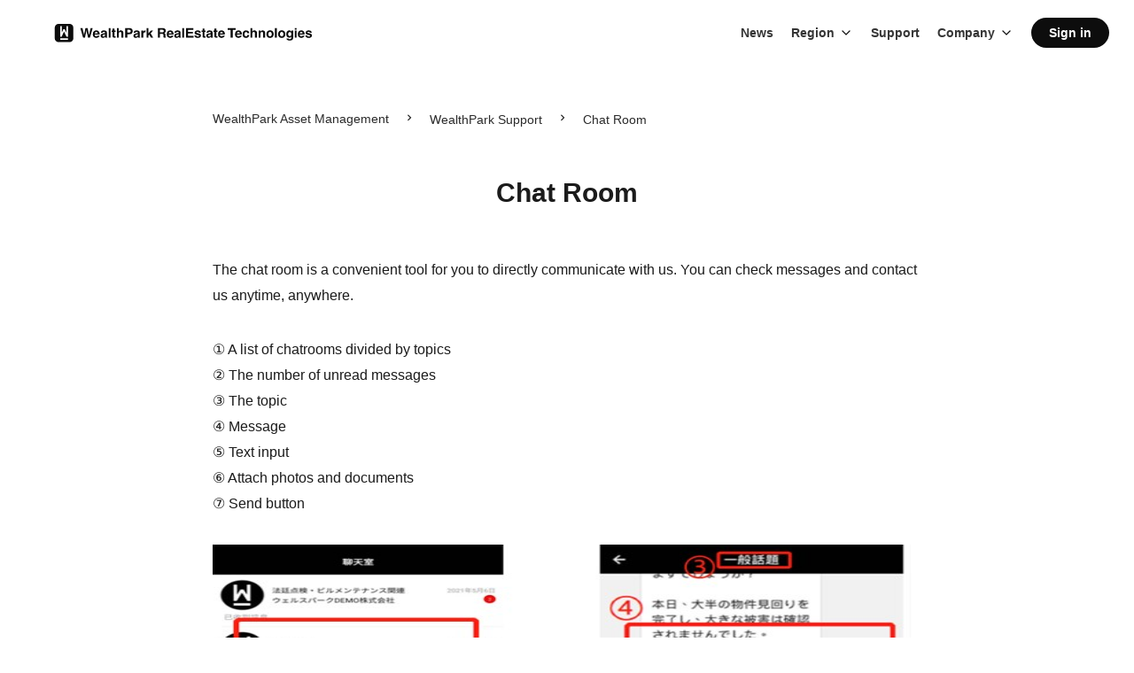

--- FILE ---
content_type: text/html; charset=UTF-8
request_url: https://wealth-park.com/en/asset-management/help/chat_app/
body_size: 10263
content:
<!DOCTYPE html>
<html lang="en-US">
<head>
<!-- Google Tag Manager -->
<script>(function(w,d,s,l,i){w[l]=w[l]||[];w[l].push({'gtm.start':
new Date().getTime(),event:'gtm.js'});var f=d.getElementsByTagName(s)[0],
j=d.createElement(s),dl=l!='dataLayer'?'&l='+l:'';j.async=true;j.src=
'https://www.googletagmanager.com/gtm.js?id='+i+dl;f.parentNode.insertBefore(j,f);
})(window,document,'script','dataLayer','GTM-KH2RPBR');</script>
<!-- End Google Tag Manager --><meta charset="UTF-8">
<meta content='width=device-width, initial-scale=1.0, maximum-scale=1.0, user-scalable=no' name='viewport' />
<meta name="apple-itunes-app" content="app-id=1068127268">
<link rel="profile" href="http://gmpg.org/xfn/11">
<link rel="alternate" hreflang="ja" href="http://wealth-park.com/ja" />
<link rel="alternate" hreflang="en" href="http://wealth-park.com/en" />
<link rel="alternate" hreflang="zh" href="http://wealth-park.com/sc" />
<link rel="alternate" hreflang="zh-CN" href="http://wealth-park.com/sc" />
<link rel="alternate" hreflang="zh-HK" href="http://wealth-park.com/tc" />
<link rel="alternate" hreflang="zh-TW" href="http://wealth-park.com/tc" />
<link rel="manifest" href="https://wealth-park.com/wp-content/themes/wp-next-landing-page/manifest.json?20260127-2230">
<link rel="stylesheet" href="https://wealth-park.com/wp-content/themes/wp-next-landing-page/css/slick.css?20260127-2230" media="screen" />
<link rel="stylesheet" href="https://wealth-park.com/wp-content/themes/wp-next-landing-page/css/slick-theme.css?20260127-2230" media="screen" />
<link rel="stylesheet" href="https://wealth-park.com/wp-content/themes/wp-next-landing-page/css/common.css?20260127-2230">
<link rel="stylesheet" href="https://wealth-park.com/wp-content/themes/wp-next-landing-page/css/megamenu.css?20260127-2230">
<link rel="stylesheet" href="https://wealth-park.com/wp-content/themes/wp-next-landing-page/css/mobile-menu.css?20260127-2230">
<link rel="stylesheet" href="https://use.typekit.net/kbe8wyi.css?ver=1.0.1">
<script src="https://wealth-park.com/wp-content/themes/wp-next-landing-page/js/jquery-3.3.1.min.js?20260127-2230"></script>
<script src="https://wealth-park.com/wp-content/themes/wp-next-landing-page/js/slick.min.js?20260127-2230"></script>
<script src="https://wealth-park.com/wp-content/themes/wp-next-landing-page/js/rellax.min.js?20260127-2230"></script>
<script src="https://wealth-park.com/wp-content/themes/wp-next-landing-page/js/megamenu.js?20260127-2230"></script>
<script src="https://wealth-park.com/wp-content/themes/wp-next-landing-page/js/mobile-menu.js?20260127-2230"></script>
<script src="https://wealth-park.com/wp-content/themes/wp-next-landing-page/js/validation.js?20260127-2230"></script>
<script src="https://cdnjs.cloudflare.com/ajax/libs/iScroll/5.2.0/iscroll.min.js?20260127-2230"></script>
<link rel="stylesheet" href="https://wealth-park.com/wp-content/themes/wp-next-landing-page/business/css/style.css?20260127-2230">
<link rel="apple-touch-icon" sizes="180x180" href="https://wealth-park.com/wp-content/themes/wp-next-landing-page/img/icon.png">
<link rel="apple-touch-icon-precomposed" href="https://wealth-park.com/wp-content/themes/wp-next-landing-page/img/icon.png">
<link rel="shortcut icon" href="https://wealth-park.com/wp-content/themes/wp-next-landing-page/img/icon.png">
<link rel="icon" sizes="192x192" href="https://wealth-park.com/wp-content/themes/wp-next-landing-page/img/icon.png">
<!--[if lt IE 9]>
<script src="/js/html5shiv.js"></script>
<script src="/js/respond.js"></script>
<![endif]-->
<meta name='robots' content='index, follow, max-image-preview:large, max-snippet:-1, max-video-preview:-1' />

	<!-- This site is optimized with the Yoast SEO plugin v26.8 - https://yoast.com/product/yoast-seo-wordpress/ -->
	<title>Chat Room - WealthPark</title>
	<link rel="canonical" href="https://wealth-park.com/en/asset-management/help/chat_app/" />
	<meta property="og:locale" content="en_US" />
	<meta property="og:type" content="article" />
	<meta property="og:title" content="Chat Room - WealthPark" />
	<meta property="og:description" content="The chat room is a convenient tool for you to directly communicate with us. You can check messages and contact us anytime, anywhere. ① A list of chatrooms divided by topics ② The number of unread messages ③ The topic ④ Message ⑤ Text input ⑥ Attach photos and documents ⑦ Send button" />
	<meta property="og:url" content="https://wealth-park.com/en/asset-management/help/chat_app/" />
	<meta property="og:site_name" content="WealthPark" />
	<meta property="article:modified_time" content="2022-05-24T04:24:11+00:00" />
	<meta property="og:image" content="https://wealth-park.com/wp-content/uploads/2021/07/ChatTC.jpg" />
	<meta name="twitter:card" content="summary_large_image" />
	<script type="application/ld+json" class="yoast-schema-graph">{"@context":"https://schema.org","@graph":[{"@type":"WebPage","@id":"https://wealth-park.com/en/asset-management/help/chat_app/","url":"https://wealth-park.com/en/asset-management/help/chat_app/","name":"Chat Room - WealthPark","isPartOf":{"@id":"https://wealth-park.com/ja/#website"},"primaryImageOfPage":{"@id":"https://wealth-park.com/en/asset-management/help/chat_app/#primaryimage"},"image":{"@id":"https://wealth-park.com/en/asset-management/help/chat_app/#primaryimage"},"thumbnailUrl":"https://wealth-park.com/wp-content/uploads/2021/07/ChatTC.jpg","datePublished":"2021-07-28T02:14:42+00:00","dateModified":"2022-05-24T04:24:11+00:00","breadcrumb":{"@id":"https://wealth-park.com/en/asset-management/help/chat_app/#breadcrumb"},"inLanguage":"en-US","potentialAction":[{"@type":"ReadAction","target":["https://wealth-park.com/en/asset-management/help/chat_app/"]}]},{"@type":"ImageObject","inLanguage":"en-US","@id":"https://wealth-park.com/en/asset-management/help/chat_app/#primaryimage","url":"https://wealth-park.com/wp-content/uploads/2021/07/ChatTC.jpg","contentUrl":"https://wealth-park.com/wp-content/uploads/2021/07/ChatTC.jpg"},{"@type":"BreadcrumbList","@id":"https://wealth-park.com/en/asset-management/help/chat_app/#breadcrumb","itemListElement":[{"@type":"ListItem","position":1,"name":"Home","item":"https://wealth-park.com/sc/"},{"@type":"ListItem","position":2,"name":"WPAM - Help","item":"https://wealth-park.com/en/asset-management/help/"},{"@type":"ListItem","position":3,"name":"Chat Room"}]},{"@type":"WebSite","@id":"https://wealth-park.com/ja/#website","url":"https://wealth-park.com/ja/","name":"WealthPark","description":"Manage your investments with ease","potentialAction":[{"@type":"SearchAction","target":{"@type":"EntryPoint","urlTemplate":"https://wealth-park.com/ja/?s={search_term_string}"},"query-input":{"@type":"PropertyValueSpecification","valueRequired":true,"valueName":"search_term_string"}}],"inLanguage":"en-US"}]}</script>
	<!-- / Yoast SEO plugin. -->


<link rel='dns-prefetch' href='//static.addtoany.com' />
<link rel="alternate" type="application/rss+xml" title="WealthPark &raquo; Feed" href="https://wealth-park.com/en/feed/" />
<link rel="alternate" type="application/rss+xml" title="WealthPark &raquo; Comments Feed" href="https://wealth-park.com/en/comments/feed/" />
<link rel="alternate" title="oEmbed (JSON)" type="application/json+oembed" href="https://wealth-park.com/en/wp-json/oembed/1.0/embed?url=https%3A%2F%2Fwealth-park.com%2Fen%2Fasset-management%2Fhelp%2Fchat_app%2F" />
<link rel="alternate" title="oEmbed (XML)" type="text/xml+oembed" href="https://wealth-park.com/en/wp-json/oembed/1.0/embed?url=https%3A%2F%2Fwealth-park.com%2Fen%2Fasset-management%2Fhelp%2Fchat_app%2F&#038;format=xml" />
<style id='wp-img-auto-sizes-contain-inline-css' type='text/css'>
img:is([sizes=auto i],[sizes^="auto," i]){contain-intrinsic-size:3000px 1500px}
/*# sourceURL=wp-img-auto-sizes-contain-inline-css */
</style>
<style id='wp-emoji-styles-inline-css' type='text/css'>

	img.wp-smiley, img.emoji {
		display: inline !important;
		border: none !important;
		box-shadow: none !important;
		height: 1em !important;
		width: 1em !important;
		margin: 0 0.07em !important;
		vertical-align: -0.1em !important;
		background: none !important;
		padding: 0 !important;
	}
/*# sourceURL=wp-emoji-styles-inline-css */
</style>
<style id='wp-block-library-inline-css' type='text/css'>
:root{--wp-block-synced-color:#7a00df;--wp-block-synced-color--rgb:122,0,223;--wp-bound-block-color:var(--wp-block-synced-color);--wp-editor-canvas-background:#ddd;--wp-admin-theme-color:#007cba;--wp-admin-theme-color--rgb:0,124,186;--wp-admin-theme-color-darker-10:#006ba1;--wp-admin-theme-color-darker-10--rgb:0,107,160.5;--wp-admin-theme-color-darker-20:#005a87;--wp-admin-theme-color-darker-20--rgb:0,90,135;--wp-admin-border-width-focus:2px}@media (min-resolution:192dpi){:root{--wp-admin-border-width-focus:1.5px}}.wp-element-button{cursor:pointer}:root .has-very-light-gray-background-color{background-color:#eee}:root .has-very-dark-gray-background-color{background-color:#313131}:root .has-very-light-gray-color{color:#eee}:root .has-very-dark-gray-color{color:#313131}:root .has-vivid-green-cyan-to-vivid-cyan-blue-gradient-background{background:linear-gradient(135deg,#00d084,#0693e3)}:root .has-purple-crush-gradient-background{background:linear-gradient(135deg,#34e2e4,#4721fb 50%,#ab1dfe)}:root .has-hazy-dawn-gradient-background{background:linear-gradient(135deg,#faaca8,#dad0ec)}:root .has-subdued-olive-gradient-background{background:linear-gradient(135deg,#fafae1,#67a671)}:root .has-atomic-cream-gradient-background{background:linear-gradient(135deg,#fdd79a,#004a59)}:root .has-nightshade-gradient-background{background:linear-gradient(135deg,#330968,#31cdcf)}:root .has-midnight-gradient-background{background:linear-gradient(135deg,#020381,#2874fc)}:root{--wp--preset--font-size--normal:16px;--wp--preset--font-size--huge:42px}.has-regular-font-size{font-size:1em}.has-larger-font-size{font-size:2.625em}.has-normal-font-size{font-size:var(--wp--preset--font-size--normal)}.has-huge-font-size{font-size:var(--wp--preset--font-size--huge)}.has-text-align-center{text-align:center}.has-text-align-left{text-align:left}.has-text-align-right{text-align:right}.has-fit-text{white-space:nowrap!important}#end-resizable-editor-section{display:none}.aligncenter{clear:both}.items-justified-left{justify-content:flex-start}.items-justified-center{justify-content:center}.items-justified-right{justify-content:flex-end}.items-justified-space-between{justify-content:space-between}.screen-reader-text{border:0;clip-path:inset(50%);height:1px;margin:-1px;overflow:hidden;padding:0;position:absolute;width:1px;word-wrap:normal!important}.screen-reader-text:focus{background-color:#ddd;clip-path:none;color:#444;display:block;font-size:1em;height:auto;left:5px;line-height:normal;padding:15px 23px 14px;text-decoration:none;top:5px;width:auto;z-index:100000}html :where(.has-border-color){border-style:solid}html :where([style*=border-top-color]){border-top-style:solid}html :where([style*=border-right-color]){border-right-style:solid}html :where([style*=border-bottom-color]){border-bottom-style:solid}html :where([style*=border-left-color]){border-left-style:solid}html :where([style*=border-width]){border-style:solid}html :where([style*=border-top-width]){border-top-style:solid}html :where([style*=border-right-width]){border-right-style:solid}html :where([style*=border-bottom-width]){border-bottom-style:solid}html :where([style*=border-left-width]){border-left-style:solid}html :where(img[class*=wp-image-]){height:auto;max-width:100%}:where(figure){margin:0 0 1em}html :where(.is-position-sticky){--wp-admin--admin-bar--position-offset:var(--wp-admin--admin-bar--height,0px)}@media screen and (max-width:600px){html :where(.is-position-sticky){--wp-admin--admin-bar--position-offset:0px}}

/*# sourceURL=wp-block-library-inline-css */
</style>
<style id='classic-theme-styles-inline-css' type='text/css'>
/*! This file is auto-generated */
.wp-block-button__link{color:#fff;background-color:#32373c;border-radius:9999px;box-shadow:none;text-decoration:none;padding:calc(.667em + 2px) calc(1.333em + 2px);font-size:1.125em}.wp-block-file__button{background:#32373c;color:#fff;text-decoration:none}
/*# sourceURL=/wp-includes/css/classic-themes.min.css */
</style>
<link rel='stylesheet' id='contact-form-7-css' href='https://wealth-park.com/wp-content/plugins/contact-form-7/includes/css/styles.css?ver=6.1.4' type='text/css' media='all' />
<link rel='stylesheet' id='toc-screen-css' href='https://wealth-park.com/wp-content/plugins/table-of-contents-plus/screen.min.css?ver=2411.1' type='text/css' media='all' />
<link rel='stylesheet' id='wp-next-landing-page-style-css' href='https://wealth-park.com/wp-content/themes/wp-next-landing-page/style.css' type='text/css' media='all' />
<link rel='stylesheet' id='addtoany-css' href='https://wealth-park.com/wp-content/plugins/add-to-any/addtoany.min.css?ver=1.16' type='text/css' media='all' />
<style id='addtoany-inline-css' type='text/css'>
.a2a_kit a {
	background-image: none;
}

.addtoany_list a:first-child {
	padding-left: 0px;
}
/*# sourceURL=addtoany-inline-css */
</style>
<script type="text/javascript" id="addtoany-core-js-before">
/* <![CDATA[ */
window.a2a_config=window.a2a_config||{};a2a_config.callbacks=[];a2a_config.overlays=[];a2a_config.templates={};

//# sourceURL=addtoany-core-js-before
/* ]]> */
</script>
<script type="text/javascript" defer src="https://static.addtoany.com/menu/page.js" id="addtoany-core-js"></script>
<script type="text/javascript" src="https://wealth-park.com/wp-includes/js/jquery/jquery.min.js?ver=3.7.1" id="jquery-core-js"></script>
<script type="text/javascript" src="https://wealth-park.com/wp-includes/js/jquery/jquery-migrate.min.js?ver=3.4.1" id="jquery-migrate-js"></script>
<script type="text/javascript" defer src="https://wealth-park.com/wp-content/plugins/add-to-any/addtoany.min.js?ver=1.1" id="addtoany-jquery-js"></script>
<link rel="https://api.w.org/" href="https://wealth-park.com/en/wp-json/" /><link rel="EditURI" type="application/rsd+xml" title="RSD" href="https://wealth-park.com/xmlrpc.php?rsd" />

<link rel='shortlink' href='https://wealth-park.com/en/?p=12596' />
<!-- Stream WordPress user activity plugin v4.1.1 -->
<style type="text/css">
.qtranxs_flag_en {background-image: url(https://wealth-park.com/wp-content/plugins/qtranslate-x/flags/gb.png); background-repeat: no-repeat;}
.qtranxs_flag_tc {background-image: url(https://wealth-park.com/wp-content/plugins/qtranslate-x/flags/tw.png); background-repeat: no-repeat;}
.qtranxs_flag_sc {background-image: url(https://wealth-park.com/wp-content/plugins/qtranslate-x/flags/cn.png); background-repeat: no-repeat;}
.qtranxs_flag_ja {background-image: url(https://wealth-park.com/wp-content/plugins/qtranslate-x/flags/jp.png); background-repeat: no-repeat;}
</style>
<link hreflang="en" href="https://wealth-park.com/en/asset-management/help/chat_app/" rel="alternate" />
<link hreflang="zh_TW" href="https://wealth-park.com/tc/asset-management/help/chat_app/" rel="alternate" />
<link hreflang="sc" href="https://wealth-park.com/sc/asset-management/help/chat_app/" rel="alternate" />
<link hreflang="ja" href="https://wealth-park.com/ja/asset-management/help/chat_app/" rel="alternate" />
<link hreflang="x-default" href="https://wealth-park.com/en/asset-management/help/chat_app/" rel="alternate" />
<meta name="generator" content="qTranslate-X 3.4.6.8" />
<link rel="icon" href="https://wealth-park.com/wp-content/uploads/2017/03/cropped-logo-1-32x32.png" sizes="32x32" />
<link rel="icon" href="https://wealth-park.com/wp-content/uploads/2017/03/cropped-logo-1-192x192.png" sizes="192x192" />
<link rel="apple-touch-icon" href="https://wealth-park.com/wp-content/uploads/2017/03/cropped-logo-1-180x180.png" />
<meta name="msapplication-TileImage" content="https://wealth-park.com/wp-content/uploads/2017/03/cropped-logo-1-270x270.png" />
</head>
<body>
<!-- Google Tag Manager (noscript) -->
<noscript><iframe src="https://www.googletagmanager.com/ns.html?id=GTM-KH2RPBR"
height="0" width="0" style="display:none;visibility:hidden"></iframe></noscript>
<!-- End Google Tag Manager (noscript) --><div id="page" class="whole-page">
	  <!-- ASSET MANAGEMENT NAV -->
    <header id="wrapper" class="header--assetManagement header--assetManagement--help header--common header--light">
      <!-- DESKTOP -->
    <nav class="menu__navbar menu__navbar--pc">
      <div class="menu__navbar__logo menu__navbar__logo--assetManagement">
        <a href="https://wealth-park.com/en/asset-management">
          <svg xmlns="http://www.w3.org/2000/svg" xml:space="preserve" class="ret_logo" style="enable-background:new 0 0 469.07 44.48" viewBox="0 0 469.07 44.48"><path d="M31.83 6.23H12.74c-3.79 0-6.89 3.1-6.89 6.89v19.09c0 3.79 3.1 6.89 6.89 6.89h19.09c3.79 0 6.89-3.1 6.89-6.89V13.12c0-3.79-3.1-6.89-6.89-6.89zm-2.77 28.75H15.51v-2.74h13.55v2.74zm0-5.48h-2.41l-4.37-9.64-4.37 9.64H15.5V10.34h2.74v11.77L21 16.04h2.57l2.75 6.07V10.34h2.74V29.5zM69.2 13.84h3.65l-4.84 17.17h-3.43l-2.07-10.04-.61-3.32-.61 3.32-2.07 10.04H55.9l-4.87-17.17h3.81l2.27 9.83.49 2.74.5-2.68 1.93-9.89h3.79l2.04 9.83.52 2.74.52-2.63 2.3-9.94zM84.96 27.28c-.09.75-.48 1.52-1.18 2.3-1.09 1.23-2.61 1.85-4.57 1.85-1.62 0-3.04-.52-4.28-1.56-1.23-1.04-1.85-2.73-1.85-5.08 0-2.2.56-3.88 1.67-5.06 1.11-1.17 2.56-1.76 4.34-1.76 1.06 0 2.01.2 2.85.59.85.4 1.55 1.02 2.1 1.88.5.75.82 1.63.97 2.62.09.58.12 1.42.1 2.52h-8.69c.05 1.27.45 2.17 1.2 2.68.46.32 1.01.48 1.65.48.68 0 1.24-.19 1.67-.58.23-.21.44-.5.62-.87h3.4zm-3.28-3.89c-.05-.88-.32-1.54-.8-2-.48-.45-1.07-.68-1.78-.68-.77 0-1.37.24-1.79.72-.42.48-.69 1.13-.8 1.96h5.17zM88.17 19.68c.88-1.12 2.38-1.68 4.52-1.68 1.39 0 2.63.28 3.7.83 1.08.55 1.62 1.59 1.62 3.12v5.83c0 .4.01.89.02 1.47.02.44.09.73.2.89.11.16.27.28.49.38v.49h-3.61c-.1-.26-.17-.5-.21-.72-.04-.23-.07-.48-.09-.77-.46.5-.99.92-1.58 1.27-.71.41-1.52.62-2.42.62-1.15 0-2.1-.33-2.85-.98-.75-.66-1.12-1.59-1.12-2.79 0-1.56.6-2.69 1.81-3.39.66-.38 1.63-.65 2.91-.82l1.13-.14c.61-.08 1.05-.17 1.32-.29.47-.2.71-.52.71-.94 0-.52-.18-.88-.54-1.08-.36-.2-.89-.3-1.59-.3-.78 0-1.34.19-1.67.58-.23.29-.39.68-.47 1.17h-3.2c.06-1.12.37-2.03.92-2.75zm2.47 8.93c.31.26.69.38 1.14.38.71 0 1.37-.21 1.97-.63.6-.42.91-1.18.94-2.3v-1.24c-.21.13-.42.24-.63.32-.21.08-.51.16-.88.23l-.75.14c-.7.12-1.2.28-1.5.45-.51.3-.77.77-.77 1.41.01.58.17.99.48 1.24zM101.04 13.84h3.32v17.17h-3.32V13.84zM113.34 28.64v2.48l-1.57.06c-1.57.05-2.64-.22-3.22-.82-.37-.38-.56-.97-.56-1.76v-7.82h-1.77v-2.37h1.77v-3.54h3.29v3.54h2.06v2.37h-2.06v6.71c0 .52.07.84.2.97s.54.19 1.21.19c.1 0 .21 0 .32-.01.11.02.22.01.33 0zM126.99 23.55v7.46h-3.39v-7.72c0-.68-.12-1.24-.35-1.65-.3-.59-.88-.89-1.72-.89-.88 0-1.54.29-2 .88-.45.59-.68 1.42-.68 2.51v6.87h-3.31V13.89h3.31v6.07c.48-.74 1.04-1.25 1.67-1.54.63-.29 1.3-.44 2-.44.78 0 1.5.14 2.14.41.64.27 1.17.69 1.58 1.25.35.47.56.96.64 1.46.07.5.11 1.32.11 2.45zM137.53 24.83h-3.65V31h-3.57V13.84h7.48c1.72 0 3.1.44 4.12 1.33 1.03.89 1.54 2.26 1.54 4.11 0 2.03-.51 3.46-1.54 4.3-1.01.83-2.47 1.25-4.38 1.25zm1.68-3.57c.47-.41.7-1.06.7-1.96 0-.89-.23-1.53-.7-1.91-.47-.38-1.13-.57-1.97-.57h-3.34v5.06h3.34c.84-.01 1.5-.21 1.97-.62zM146.1 19.68c.88-1.12 2.38-1.68 4.52-1.68 1.39 0 2.63.28 3.7.83 1.08.55 1.62 1.59 1.62 3.12v5.83c0 .4.01.89.02 1.47.02.44.09.73.2.89.11.16.27.28.49.38v.49h-3.61c-.1-.26-.17-.5-.21-.72-.04-.23-.07-.48-.09-.77-.46.5-.99.92-1.58 1.27-.71.41-1.52.62-2.42.62-1.15 0-2.1-.33-2.85-.98-.75-.66-1.12-1.59-1.12-2.79 0-1.56.6-2.69 1.81-3.39.66-.38 1.63-.65 2.91-.82l1.13-.14c.61-.08 1.05-.17 1.32-.29.47-.2.71-.52.71-.94 0-.52-.18-.88-.54-1.08-.36-.2-.89-.3-1.59-.3-.78 0-1.34.19-1.67.58-.23.29-.39.68-.47 1.17h-3.2c.06-1.12.37-2.03.92-2.75zm2.47 8.93c.31.26.69.38 1.14.38.71 0 1.37-.21 1.97-.63.6-.42.91-1.18.94-2.3v-1.24c-.21.13-.42.24-.63.32-.21.08-.51.16-.88.23l-.75.14c-.7.12-1.2.28-1.5.45-.51.3-.77.77-.77 1.41 0 .58.16.99.48 1.24zM165.28 21.37c-1.34 0-2.23.44-2.69 1.3-.26.49-.38 1.24-.38 2.26V31h-3.34V18.3h3.17v2.21c.51-.85.96-1.43 1.34-1.74.62-.52 1.43-.78 2.42-.78.06 0 .11 0 .16.01.04 0 .14.01.29.02v3.4c-.21-.02-.4-.04-.56-.05-.18.01-.31 0-.41 0zM179.71 31.01h-4.01l-3.04-5.43-1.37 1.43v4h-3.26V13.89h3.26v9.25l4.14-4.78h4.11l-4.44 4.86 4.61 7.79z" class="st0"/><path d="M195.04 24.27h-3.71V31h-3.51V13.84h8.42c1.2.02 2.13.17 2.78.44.65.27 1.2.67 1.65 1.2.37.43.67.92.89 1.44.22.53.33 1.13.33 1.81 0 .82-.21 1.62-.62 2.41-.41.79-1.09 1.35-2.04 1.67.79.32 1.35.77 1.68 1.36.33.59.5 1.48.5 2.69V28c0 .78.03 1.32.09 1.6.09.44.31.77.65.98v.43h-3.95c-.11-.38-.19-.69-.23-.92-.09-.48-.14-.97-.15-1.48l-.02-1.6c-.02-1.1-.22-1.83-.6-2.19-.38-.36-1.1-.55-2.16-.55zm2.18-3.12c.71-.33 1.07-.97 1.07-1.93 0-1.04-.35-1.74-1.04-2.1-.39-.2-.97-.3-1.75-.3h-4.17v4.61h4.07c.81 0 1.42-.09 1.82-.28zM215.47 27.28c-.09.75-.48 1.52-1.18 2.3-1.09 1.23-2.61 1.85-4.57 1.85-1.62 0-3.04-.52-4.28-1.56-1.23-1.04-1.85-2.73-1.85-5.08 0-2.2.56-3.88 1.67-5.06 1.11-1.17 2.56-1.76 4.34-1.76 1.06 0 2.01.2 2.85.59.85.4 1.55 1.02 2.1 1.88.5.75.82 1.63.97 2.62.09.58.12 1.42.1 2.52h-8.69c.05 1.27.45 2.17 1.2 2.68.46.32 1.01.48 1.65.48.68 0 1.24-.19 1.67-.58.23-.21.44-.5.62-.87h3.4zm-3.29-3.89c-.05-.88-.32-1.54-.8-2-.48-.45-1.07-.68-1.78-.68-.77 0-1.37.24-1.79.72-.42.48-.69 1.13-.8 1.96h5.17zM218.22 19.68c.88-1.12 2.38-1.68 4.52-1.68 1.39 0 2.63.28 3.7.83 1.08.55 1.62 1.59 1.62 3.12v5.83c0 .4.01.89.02 1.47.02.44.09.73.2.89.11.16.27.28.49.38v.49h-3.61c-.1-.26-.17-.5-.21-.72-.04-.23-.07-.48-.09-.77-.46.5-.99.92-1.58 1.27-.71.41-1.52.62-2.42.62-1.15 0-2.1-.33-2.85-.98-.75-.66-1.12-1.59-1.12-2.79 0-1.56.6-2.69 1.81-3.39.66-.38 1.63-.65 2.91-.82l1.13-.14c.61-.08 1.05-.17 1.32-.29.47-.2.71-.52.71-.94 0-.52-.18-.88-.54-1.08-.36-.2-.89-.3-1.59-.3-.78 0-1.34.19-1.67.58-.23.29-.39.68-.47 1.17h-3.2c.06-1.12.37-2.03.92-2.75zm2.47 8.93c.31.26.69.38 1.14.38.71 0 1.37-.21 1.97-.63.6-.42.91-1.18.94-2.3v-1.24c-.21.13-.42.24-.63.32-.21.08-.51.16-.88.23l-.75.14c-.7.12-1.2.28-1.5.45-.51.3-.77.77-.77 1.41.01.58.16.99.48 1.24zM230.97 13.84h3.32v17.17h-3.32V13.84zM249.63 23.51h-8.34v4.42h9.51v3.09h-13.01V13.84h12.59v3.04h-9.09v3.65h8.34v2.98zM261.95 18.89c.99.64 1.56 1.73 1.71 3.29h-3.32c-.05-.43-.17-.76-.36-1.01-.37-.45-.99-.68-1.86-.68-.72 0-1.24.11-1.54.34-.31.23-.46.49-.46.79 0 .38.16.66.49.83.33.18 1.48.49 3.46.92 1.32.31 2.31.78 2.97 1.41.65.64.98 1.43.98 2.39 0 1.26-.47 2.29-1.4 3.08-.94.8-2.38 1.19-4.34 1.19-2 0-3.47-.42-4.42-1.26-.95-.84-1.43-1.92-1.43-3.22h3.37c.07.59.22 1.01.45 1.26.41.44 1.17.66 2.28.66.65 0 1.17-.1 1.56-.29.38-.19.58-.49.58-.87 0-.37-.16-.66-.47-.85-.31-.19-1.46-.53-3.46-1-1.44-.36-2.45-.8-3.04-1.34-.59-.53-.89-1.29-.89-2.28 0-1.17.46-2.18 1.38-3.02.92-.84 2.22-1.26 3.89-1.26 1.58-.02 2.87.29 3.87.92zM272.17 28.64v2.48l-1.57.06c-1.57.05-2.64-.22-3.22-.82-.37-.38-.56-.97-.56-1.76v-7.82h-1.77v-2.37h1.77v-3.54h3.29v3.54h2.06v2.37h-2.06v6.71c0 .52.07.84.2.97s.54.19 1.21.19c.1 0 .21 0 .32-.01.11.02.22.01.33 0zM274.66 19.68c.88-1.12 2.38-1.68 4.52-1.68 1.39 0 2.63.28 3.7.83 1.08.55 1.62 1.59 1.62 3.12v5.83c0 .4.01.89.02 1.47.02.44.09.73.2.89.11.16.27.28.49.38v.49h-3.61c-.1-.26-.17-.5-.21-.72-.04-.23-.07-.48-.09-.77-.46.5-.99.92-1.58 1.27-.71.41-1.52.62-2.42.62-1.15 0-2.1-.33-2.85-.98-.75-.66-1.12-1.59-1.12-2.79 0-1.56.6-2.69 1.81-3.39.66-.38 1.63-.65 2.91-.82l1.13-.14c.61-.08 1.05-.17 1.32-.29.47-.2.71-.52.71-.94 0-.52-.18-.88-.54-1.08-.36-.2-.89-.3-1.59-.3-.78 0-1.34.19-1.67.58-.23.29-.39.68-.47 1.17h-3.2c.05-1.12.36-2.03.92-2.75zm2.47 8.93c.31.26.69.38 1.14.38.71 0 1.37-.21 1.97-.63.6-.42.91-1.18.94-2.3v-1.24c-.21.13-.42.24-.63.32-.21.08-.51.16-.88.23l-.75.14c-.7.12-1.2.28-1.5.45-.51.3-.77.77-.77 1.41 0 .58.16.99.48 1.24zM293.14 28.64v2.48l-1.57.06c-1.57.05-2.64-.22-3.22-.82-.37-.38-.56-.97-.56-1.76v-7.82h-1.77v-2.37h1.77v-3.54h3.29v3.54h2.06v2.37h-2.06v6.71c0 .52.07.84.2.97s.54.19 1.21.19c.1 0 .21 0 .32-.01.11.02.22.01.33 0zM306.03 27.28c-.09.75-.48 1.52-1.18 2.3-1.09 1.23-2.61 1.85-4.57 1.85-1.62 0-3.04-.52-4.28-1.56-1.23-1.04-1.85-2.73-1.85-5.08 0-2.2.56-3.88 1.67-5.06 1.11-1.17 2.56-1.76 4.34-1.76 1.06 0 2.01.2 2.85.59.85.4 1.55 1.02 2.1 1.88.5.75.82 1.63.97 2.62.09.58.12 1.42.1 2.52h-8.69c.05 1.27.45 2.17 1.2 2.68.46.32 1.01.48 1.65.48.68 0 1.24-.19 1.67-.58.23-.21.44-.5.62-.87h3.4zm-3.29-3.89c-.05-.88-.32-1.54-.8-2-.48-.45-1.07-.68-1.78-.68-.77 0-1.37.24-1.79.72-.42.48-.69 1.13-.8 1.96h5.17zM325.18 13.84v3.04h-5.14v14.13h-3.61V16.88h-5.16v-3.04h13.91zM336 27.28c-.09.75-.48 1.52-1.18 2.3-1.09 1.23-2.61 1.85-4.57 1.85-1.62 0-3.04-.52-4.28-1.56-1.23-1.04-1.85-2.73-1.85-5.08 0-2.2.56-3.88 1.67-5.06 1.11-1.17 2.56-1.76 4.34-1.76 1.06 0 2.01.2 2.85.59.85.4 1.55 1.02 2.1 1.88.5.75.82 1.63.97 2.62.09.58.12 1.42.1 2.52h-8.69c.05 1.27.45 2.17 1.2 2.68.46.32 1.01.48 1.65.48.68 0 1.24-.19 1.67-.58.23-.21.44-.5.62-.87h3.4zm-3.29-3.89c-.05-.88-.32-1.54-.8-2-.48-.45-1.07-.68-1.78-.68-.77 0-1.37.24-1.79.72-.42.48-.69 1.13-.8 1.96h5.17zM349.26 22.86h-3.4c-.06-.47-.22-.9-.48-1.28-.37-.51-.95-.77-1.74-.77-1.12 0-1.88.56-2.3 1.67-.22.59-.33 1.37-.33 2.35 0 .93.11 1.68.33 2.25.4 1.06 1.14 1.58 2.24 1.58.78 0 1.33-.21 1.65-.63.33-.42.52-.96.59-1.63h3.39c-.08 1.01-.44 1.97-1.1 2.87-1.04 1.45-2.58 2.18-4.63 2.18-2.04 0-3.55-.61-4.51-1.82s-1.44-2.78-1.44-4.72c0-2.18.53-3.88 1.6-5.09 1.06-1.21 2.53-1.82 4.4-1.82 1.59 0 2.9.36 3.91 1.07 1.04.72 1.64 1.99 1.82 3.79zM362.81 23.55v7.46h-3.39v-7.72c0-.68-.12-1.24-.35-1.65-.3-.59-.88-.89-1.72-.89-.88 0-1.54.29-2 .88-.45.59-.68 1.42-.68 2.51v6.87h-3.31V13.89h3.31v6.07c.48-.74 1.04-1.25 1.67-1.54.63-.29 1.3-.44 2-.44.78 0 1.5.14 2.14.41.64.27 1.17.69 1.58 1.25.35.47.56.96.64 1.46.07.5.11 1.32.11 2.45zM371.76 20.77c-1.13 0-1.9.48-2.32 1.43-.22.51-.33 1.15-.33 1.93V31h-3.31V18.33h3.2v1.85c.43-.65.83-1.12 1.21-1.41.68-.51 1.55-.77 2.6-.77 1.31 0 2.39.34 3.22 1.03.83.69 1.25 1.83 1.25 3.42V31h-3.4v-7.72c0-.67-.09-1.18-.27-1.54-.31-.65-.93-.97-1.85-.97zM390.83 19.92c1.07 1.34 1.61 2.93 1.61 4.77 0 1.86-.54 3.46-1.61 4.78-1.07 1.32-2.7 1.99-4.88 1.99-2.18 0-3.81-.66-4.88-1.99-1.07-1.32-1.61-2.92-1.61-4.78 0-1.83.54-3.42 1.61-4.77 1.07-1.34 2.7-2.02 4.88-2.02 2.18 0 3.81.67 4.88 2.02zm-4.89.79c-.97 0-1.72.34-2.24 1.03-.52.69-.79 1.67-.79 2.94s.26 2.26.79 2.95c.52.69 1.27 1.04 2.24 1.04.97 0 1.72-.35 2.24-1.04.52-.69.78-1.67.78-2.95 0-1.27-.26-2.25-.78-2.94s-1.27-1.03-2.24-1.03zM394.6 13.84h3.32v17.17h-3.32V13.84zM411.46 19.92c1.07 1.34 1.61 2.93 1.61 4.77 0 1.86-.54 3.46-1.61 4.78-1.07 1.32-2.7 1.99-4.88 1.99-2.18 0-3.81-.66-4.88-1.99-1.07-1.32-1.61-2.92-1.61-4.78 0-1.83.54-3.42 1.61-4.77 1.07-1.34 2.7-2.02 4.88-2.02 2.19 0 3.81.67 4.88 2.02zm-4.89.79c-.97 0-1.72.34-2.24 1.03-.52.69-.79 1.67-.79 2.94s.26 2.26.79 2.95c.52.69 1.27 1.04 2.24 1.04.97 0 1.72-.35 2.24-1.04.52-.69.78-1.67.78-2.95 0-1.27-.26-2.25-.78-2.94s-1.27-1.03-2.24-1.03zM418.92 33.23c.36.3.96.45 1.81.45 1.2 0 2-.4 2.4-1.2.26-.51.4-1.37.4-2.59v-.82c-.32.54-.66.95-1.03 1.22-.66.5-1.52.76-2.57.76-1.63 0-2.93-.57-3.91-1.72-.97-1.15-1.46-2.7-1.46-4.65 0-1.89.47-3.47 1.41-4.76.94-1.29 2.27-1.93 4-1.93.64 0 1.19.1 1.67.29.81.33 1.46.95 1.96 1.84v-1.83h3.23v12.05c0 1.64-.28 2.87-.83 3.7-.95 1.43-2.77 2.14-5.45 2.14-1.62 0-2.95-.32-3.97-.96-1.03-.64-1.59-1.59-1.7-2.85h3.61c.07.41.22.69.43.86zm-.56-6.56c.45 1.07 1.26 1.61 2.42 1.61.78 0 1.43-.29 1.97-.88.54-.59.8-1.52.8-2.8 0-1.2-.25-2.12-.76-2.75-.51-.63-1.19-.94-2.04-.94-1.17 0-1.97.55-2.41 1.64-.23.58-.35 1.3-.35 2.16 0 .73.12 1.39.37 1.96zM432.89 13.73v3.06h-3.37v-3.06h3.37zm0 4.58v12.7h-3.37v-12.7h3.37zM446.86 27.28c-.09.75-.48 1.52-1.18 2.3-1.09 1.23-2.61 1.85-4.57 1.85-1.62 0-3.04-.52-4.28-1.56-1.23-1.04-1.85-2.73-1.85-5.08 0-2.2.56-3.88 1.67-5.06 1.11-1.17 2.56-1.76 4.34-1.76 1.06 0 2.01.2 2.85.59.85.4 1.55 1.02 2.1 1.88.5.75.82 1.63.97 2.62.09.58.12 1.42.1 2.52h-8.69c.05 1.27.45 2.17 1.2 2.68.46.32 1.01.48 1.65.48.68 0 1.24-.19 1.67-.58.23-.21.44-.5.62-.87h3.4zm-3.29-3.89c-.05-.88-.32-1.54-.8-2-.48-.45-1.07-.68-1.78-.68-.77 0-1.37.24-1.79.72-.42.48-.69 1.13-.8 1.96h5.17zM457.89 18.89c.99.64 1.56 1.73 1.71 3.29h-3.32c-.05-.43-.17-.76-.36-1.01-.37-.45-.99-.68-1.86-.68-.72 0-1.24.11-1.54.34-.31.23-.46.49-.46.79 0 .38.16.66.49.83.33.18 1.48.49 3.46.92 1.32.31 2.31.78 2.97 1.41.65.64.98 1.43.98 2.39 0 1.26-.47 2.29-1.4 3.08-.94.8-2.38 1.19-4.34 1.19-2 0-3.47-.42-4.42-1.26-.95-.84-1.43-1.92-1.43-3.22h3.37c.07.59.22 1.01.45 1.26.41.44 1.17.66 2.28.66.65 0 1.17-.1 1.56-.29.38-.19.58-.49.58-.87 0-.37-.16-.66-.47-.85-.31-.19-1.46-.53-3.46-1-1.44-.36-2.45-.8-3.04-1.34-.59-.53-.89-1.29-.89-2.28 0-1.17.46-2.18 1.38-3.02.92-.84 2.22-1.26 3.89-1.26 1.57-.02 2.86.29 3.87.92z" class="st1"/></svg>
        </a>
      </div>
      <ul class="menu__list">
        <li class="menu__list-item menu__first-level">
          <a class="menu__list-link" href="https://wealth-park.com/en/news/">News</a>
        </li>
        <li class="menu__list-item menu__first-level menu__parent-dropdown">
          <a class="menu__list-link menu__dropdown-toggle" href="javascript:void(0)">
            Region          </a>
          <ul class="menu__dropdown">
            <li class="menu__dropdown-list-item">
              <a href="https://wealth-park.com/en/asset-management" class="menu__dropdown-list-link">
                Japan<br>
                <small>Leader in Japan Inbound Real Estate Asset and Property Management for Foreign Investors.</small>
              </a>
            </li>
            <li class="menu__dropdown-list-item">
              <a href="https://wealth-park.com/en/asset-management/uk/" class="menu__dropdown-list-link">
                United Kingdom<br>
                <small>Manage your United Kingdom properties with ease.</small>
              </a>
            </li>
          </ul>
        </li>
        <li class="menu__list-item menu__first-level">
          <a class="menu__list-link" href="https://wealth-park.com/en/asset-management/help/">Support</a>
        </li>
        <li class="menu__list-item menu__first-level menu__parent-dropdown">
          <a class="menu__list-link menu__dropdown-toggle" href="javascript:void(0)">Company</a>
          <ul class="menu__dropdown">
            <li class="menu__dropdown-list-item">
              <a href="https://wealth-park.com/en/" class="menu__dropdown-list-link">
                                  Corporate
                              </a>
            </li>
            <li class="menu__dropdown-list-item">
              <a href="https://wealth-park.com/en/asset-management/company-profile/" class="menu__dropdown-list-link">
                Company Profile              </a>
            </li>
            <li class="menu__dropdown-list-item">
              <a href="https://wealth-park.com/en/news/" class="menu__dropdown-list-link">
                News              </a>
            </li>
            <li class="menu__dropdown-list-item">
              <a href="https://wealth-park.com/en/wealthpark-blog/" class="menu__dropdown-list-link">
                Articles              </a>
            </li>
            <li class="menu__dropdown-list-item">
              <a href="https://wealth-park.com/en/careers/" class="menu__dropdown-list-link">
                Careers              </a>
            </li>
            <li class="menu__dropdown-list-item">
              <a href="https://wealth-park.com/en/corporate/contact/" class="menu__dropdown-list-link">
                Contact              </a>
            </li>
          </ul>
        </li>
        <li class="menu__list-item menu__first-level menu__list-item-btn">
          <a class="menu__list-link-btn menu__list-link-btn--black" href="https://owner.wealth-park.com/login" target="_blank">
            Sign in          </a>
        </li>
      </ul>
    </nav>

    <!-- MOBILE - NEW IMPLEMENTATION -->
    <nav class="menu__navbar menu__navbar--sp">
      <div class="menu__navbar--mobile">
        <div class="menu__navbar__logo menu__navbar__logo--assetManagement">
          <a href="https://wealth-park.com/en/asset-management">
            <svg xmlns="http://www.w3.org/2000/svg" xml:space="preserve" class="ret_logo" height="40" style="enable-background:new 0 0 469.07 44.48" viewBox="0 0 469.07 44.48"><path d="M31.83 6.23H12.74c-3.79 0-6.89 3.1-6.89 6.89v19.09c0 3.79 3.1 6.89 6.89 6.89h19.09c3.79 0 6.89-3.1 6.89-6.89V13.12c0-3.79-3.1-6.89-6.89-6.89zm-2.77 28.75H15.51v-2.74h13.55v2.74zm0-5.48h-2.41l-4.37-9.64-4.37 9.64H15.5V10.34h2.74v11.77L21 16.04h2.57l2.75 6.07V10.34h2.74V29.5zM69.2 13.84h3.65l-4.84 17.17h-3.43l-2.07-10.04-.61-3.32-.61 3.32-2.07 10.04H55.9l-4.87-17.17h3.81l2.27 9.83.49 2.74.5-2.68 1.93-9.89h3.79l2.04 9.83.52 2.74.52-2.63 2.3-9.94zM84.96 27.28c-.09.75-.48 1.52-1.18 2.3-1.09 1.23-2.61 1.85-4.57 1.85-1.62 0-3.04-.52-4.28-1.56-1.23-1.04-1.85-2.73-1.85-5.08 0-2.2.56-3.88 1.67-5.06 1.11-1.17 2.56-1.76 4.34-1.76 1.06 0 2.01.2 2.85.59.85.4 1.55 1.02 2.1 1.88.5.75.82 1.63.97 2.62.09.58.12 1.42.1 2.52h-8.69c.05 1.27.45 2.17 1.2 2.68.46.32 1.01.48 1.65.48.68 0 1.24-.19 1.67-.58.23-.21.44-.5.62-.87h3.4zm-3.28-3.89c-.05-.88-.32-1.54-.8-2-.48-.45-1.07-.68-1.78-.68-.77 0-1.37.24-1.79.72-.42.48-.69 1.13-.8 1.96h5.17zM88.17 19.68c.88-1.12 2.38-1.68 4.52-1.68 1.39 0 2.63.28 3.7.83 1.08.55 1.62 1.59 1.62 3.12v5.83c0 .4.01.89.02 1.47.02.44.09.73.2.89.11.16.27.28.49.38v.49h-3.61c-.1-.26-.17-.5-.21-.72-.04-.23-.07-.48-.09-.77-.46.5-.99.92-1.58 1.27-.71.41-1.52.62-2.42.62-1.15 0-2.1-.33-2.85-.98-.75-.66-1.12-1.59-1.12-2.79 0-1.56.6-2.69 1.81-3.39.66-.38 1.63-.65 2.91-.82l1.13-.14c.61-.08 1.05-.17 1.32-.29.47-.2.71-.52.71-.94 0-.52-.18-.88-.54-1.08-.36-.2-.89-.3-1.59-.3-.78 0-1.34.19-1.67.58-.23.29-.39.68-.47 1.17h-3.2c.06-1.12.37-2.03.92-2.75zm2.47 8.93c.31.26.69.38 1.14.38.71 0 1.37-.21 1.97-.63.6-.42.91-1.18.94-2.3v-1.24c-.21.13-.42.24-.63.32-.21.08-.51.16-.88.23l-.75.14c-.7.12-1.2.28-1.5.45-.51.3-.77.77-.77 1.41.01.58.17.99.48 1.24zM101.04 13.84h3.32v17.17h-3.32V13.84zM113.34 28.64v2.48l-1.57.06c-1.57.05-2.64-.22-3.22-.82-.37-.38-.56-.97-.56-1.76v-7.82h-1.77v-2.37h1.77v-3.54h3.29v3.54h2.06v2.37h-2.06v6.71c0 .52.07.84.2.97s.54.19 1.21.19c.1 0 .21 0 .32-.01.11.02.22.01.33 0zM126.99 23.55v7.46h-3.39v-7.72c0-.68-.12-1.24-.35-1.65-.3-.59-.88-.89-1.72-.89-.88 0-1.54.29-2 .88-.45.59-.68 1.42-.68 2.51v6.87h-3.31V13.89h3.31v6.07c.48-.74 1.04-1.25 1.67-1.54.63-.29 1.3-.44 2-.44.78 0 1.5.14 2.14.41.64.27 1.17.69 1.58 1.25.35.47.56.96.64 1.46.07.5.11 1.32.11 2.45zM137.53 24.83h-3.65V31h-3.57V13.84h7.48c1.72 0 3.1.44 4.12 1.33 1.03.89 1.54 2.26 1.54 4.11 0 2.03-.51 3.46-1.54 4.3-1.01.83-2.47 1.25-4.38 1.25zm1.68-3.57c.47-.41.7-1.06.7-1.96 0-.89-.23-1.53-.7-1.91-.47-.38-1.13-.57-1.97-.57h-3.34v5.06h3.34c.84-.01 1.5-.21 1.97-.62zM146.1 19.68c.88-1.12 2.38-1.68 4.52-1.68 1.39 0 2.63.28 3.7.83 1.08.55 1.62 1.59 1.62 3.12v5.83c0 .4.01.89.02 1.47.02.44.09.73.2.89.11.16.27.28.49.38v.49h-3.61c-.1-.26-.17-.5-.21-.72-.04-.23-.07-.48-.09-.77-.46.5-.99.92-1.58 1.27-.71.41-1.52.62-2.42.62-1.15 0-2.1-.33-2.85-.98-.75-.66-1.12-1.59-1.12-2.79 0-1.56.6-2.69 1.81-3.39.66-.38 1.63-.65 2.91-.82l1.13-.14c.61-.08 1.05-.17 1.32-.29.47-.2.71-.52.71-.94 0-.52-.18-.88-.54-1.08-.36-.2-.89-.3-1.59-.3-.78 0-1.34.19-1.67.58-.23.29-.39.68-.47 1.17h-3.2c.06-1.12.37-2.03.92-2.75zm2.47 8.93c.31.26.69.38 1.14.38.71 0 1.37-.21 1.97-.63.6-.42.91-1.18.94-2.3v-1.24c-.21.13-.42.24-.63.32-.21.08-.51.16-.88.23l-.75.14c-.7.12-1.2.28-1.5.45-.51.3-.77.77-.77 1.41 0 .58.16.99.48 1.24zM165.28 21.37c-1.34 0-2.23.44-2.69 1.3-.26.49-.38 1.24-.38 2.26V31h-3.34V18.3h3.17v2.21c.51-.85.96-1.43 1.34-1.74.62-.52 1.43-.78 2.42-.78.06 0 .11 0 .16.01.04 0 .14.01.29.02v3.4c-.21-.02-.4-.04-.56-.05-.18.01-.31 0-.41 0zM179.71 31.01h-4.01l-3.04-5.43-1.37 1.43v4h-3.26V13.89h3.26v9.25l4.14-4.78h4.11l-4.44 4.86 4.61 7.79z" class="st0"/><path d="M195.04 24.27h-3.71V31h-3.51V13.84h8.42c1.2.02 2.13.17 2.78.44.65.27 1.2.67 1.65 1.2.37.43.67.92.89 1.44.22.53.33 1.13.33 1.81 0 .82-.21 1.62-.62 2.41-.41.79-1.09 1.35-2.04 1.67.79.32 1.35.77 1.68 1.36.33.59.5 1.48.5 2.69V28c0 .78.03 1.32.09 1.6.09.44.31.77.65.98v.43h-3.95c-.11-.38-.19-.69-.23-.92-.09-.48-.14-.97-.15-1.48l-.02-1.6c-.02-1.1-.22-1.83-.6-2.19-.38-.36-1.1-.55-2.16-.55zm2.18-3.12c.71-.33 1.07-.97 1.07-1.93 0-1.04-.35-1.74-1.04-2.1-.39-.2-.97-.3-1.75-.3h-4.17v4.61h4.07c.81 0 1.42-.09 1.82-.28zM215.47 27.28c-.09.75-.48 1.52-1.18 2.3-1.09 1.23-2.61 1.85-4.57 1.85-1.62 0-3.04-.52-4.28-1.56-1.23-1.04-1.85-2.73-1.85-5.08 0-2.2.56-3.88 1.67-5.06 1.11-1.17 2.56-1.76 4.34-1.76 1.06 0 2.01.2 2.85.59.85.4 1.55 1.02 2.1 1.88.5.75.82 1.63.97 2.62.09.58.12 1.42.1 2.52h-8.69c.05 1.27.45 2.17 1.2 2.68.46.32 1.01.48 1.65.48.68 0 1.24-.19 1.67-.58.23-.21.44-.5.62-.87h3.4zm-3.29-3.89c-.05-.88-.32-1.54-.8-2-.48-.45-1.07-.68-1.78-.68-.77 0-1.37.24-1.79.72-.42.48-.69 1.13-.8 1.96h5.17zM218.22 19.68c.88-1.12 2.38-1.68 4.52-1.68 1.39 0 2.63.28 3.7.83 1.08.55 1.62 1.59 1.62 3.12v5.83c0 .4.01.89.02 1.47.02.44.09.73.2.89.11.16.27.28.49.38v.49h-3.61c-.1-.26-.17-.5-.21-.72-.04-.23-.07-.48-.09-.77-.46.5-.99.92-1.58 1.27-.71.41-1.52.62-2.42.62-1.15 0-2.1-.33-2.85-.98-.75-.66-1.12-1.59-1.12-2.79 0-1.56.6-2.69 1.81-3.39.66-.38 1.63-.65 2.91-.82l1.13-.14c.61-.08 1.05-.17 1.32-.29.47-.2.71-.52.71-.94 0-.52-.18-.88-.54-1.08-.36-.2-.89-.3-1.59-.3-.78 0-1.34.19-1.67.58-.23.29-.39.68-.47 1.17h-3.2c.06-1.12.37-2.03.92-2.75zm2.47 8.93c.31.26.69.38 1.14.38.71 0 1.37-.21 1.97-.63.6-.42.91-1.18.94-2.3v-1.24c-.21.13-.42.24-.63.32-.21.08-.51.16-.88.23l-.75.14c-.7.12-1.2.28-1.5.45-.51.3-.77.77-.77 1.41.01.58.16.99.48 1.24zM230.97 13.84h3.32v17.17h-3.32V13.84zM249.63 23.51h-8.34v4.42h9.51v3.09h-13.01V13.84h12.59v3.04h-9.09v3.65h8.34v2.98zM261.95 18.89c.99.64 1.56 1.73 1.71 3.29h-3.32c-.05-.43-.17-.76-.36-1.01-.37-.45-.99-.68-1.86-.68-.72 0-1.24.11-1.54.34-.31.23-.46.49-.46.79 0 .38.16.66.49.83.33.18 1.48.49 3.46.92 1.32.31 2.31.78 2.97 1.41.65.64.98 1.43.98 2.39 0 1.26-.47 2.29-1.4 3.08-.94.8-2.38 1.19-4.34 1.19-2 0-3.47-.42-4.42-1.26-.95-.84-1.43-1.92-1.43-3.22h3.37c.07.59.22 1.01.45 1.26.41.44 1.17.66 2.28.66.65 0 1.17-.1 1.56-.29.38-.19.58-.49.58-.87 0-.37-.16-.66-.47-.85-.31-.19-1.46-.53-3.46-1-1.44-.36-2.45-.8-3.04-1.34-.59-.53-.89-1.29-.89-2.28 0-1.17.46-2.18 1.38-3.02.92-.84 2.22-1.26 3.89-1.26 1.58-.02 2.87.29 3.87.92zM272.17 28.64v2.48l-1.57.06c-1.57.05-2.64-.22-3.22-.82-.37-.38-.56-.97-.56-1.76v-7.82h-1.77v-2.37h1.77v-3.54h3.29v3.54h2.06v2.37h-2.06v6.71c0 .52.07.84.2.97s.54.19 1.21.19c.1 0 .21 0 .32-.01.11.02.22.01.33 0zM274.66 19.68c.88-1.12 2.38-1.68 4.52-1.68 1.39 0 2.63.28 3.7.83 1.08.55 1.62 1.59 1.62 3.12v5.83c0 .4.01.89.02 1.47.02.44.09.73.2.89.11.16.27.28.49.38v.49h-3.61c-.1-.26-.17-.5-.21-.72-.04-.23-.07-.48-.09-.77-.46.5-.99.92-1.58 1.27-.71.41-1.52.62-2.42.62-1.15 0-2.1-.33-2.85-.98-.75-.66-1.12-1.59-1.12-2.79 0-1.56.6-2.69 1.81-3.39.66-.38 1.63-.65 2.91-.82l1.13-.14c.61-.08 1.05-.17 1.32-.29.47-.2.71-.52.71-.94 0-.52-.18-.88-.54-1.08-.36-.2-.89-.3-1.59-.3-.78 0-1.34.19-1.67.58-.23.29-.39.68-.47 1.17h-3.2c.05-1.12.36-2.03.92-2.75zm2.47 8.93c.31.26.69.38 1.14.38.71 0 1.37-.21 1.97-.63.6-.42.91-1.18.94-2.3v-1.24c-.21.13-.42.24-.63.32-.21.08-.51.16-.88.23l-.75.14c-.7.12-1.2.28-1.5.45-.51.3-.77.77-.77 1.41 0 .58.16.99.48 1.24zM293.14 28.64v2.48l-1.57.06c-1.57.05-2.64-.22-3.22-.82-.37-.38-.56-.97-.56-1.76v-7.82h-1.77v-2.37h1.77v-3.54h3.29v3.54h2.06v2.37h-2.06v6.71c0 .52.07.84.2.97s.54.19 1.21.19c.1 0 .21 0 .32-.01.11.02.22.01.33 0zM306.03 27.28c-.09.75-.48 1.52-1.18 2.3-1.09 1.23-2.61 1.85-4.57 1.85-1.62 0-3.04-.52-4.28-1.56-1.23-1.04-1.85-2.73-1.85-5.08 0-2.2.56-3.88 1.67-5.06 1.11-1.17 2.56-1.76 4.34-1.76 1.06 0 2.01.2 2.85.59.85.4 1.55 1.02 2.1 1.88.5.75.82 1.63.97 2.62.09.58.12 1.42.1 2.52h-8.69c.05 1.27.45 2.17 1.2 2.68.46.32 1.01.48 1.65.48.68 0 1.24-.19 1.67-.58.23-.21.44-.5.62-.87h3.4zm-3.29-3.89c-.05-.88-.32-1.54-.8-2-.48-.45-1.07-.68-1.78-.68-.77 0-1.37.24-1.79.72-.42.48-.69 1.13-.8 1.96h5.17zM325.18 13.84v3.04h-5.14v14.13h-3.61V16.88h-5.16v-3.04h13.91zM336 27.28c-.09.75-.48 1.52-1.18 2.3-1.09 1.23-2.61 1.85-4.57 1.85-1.62 0-3.04-.52-4.28-1.56-1.23-1.04-1.85-2.73-1.85-5.08 0-2.2.56-3.88 1.67-5.06 1.11-1.17 2.56-1.76 4.34-1.76 1.06 0 2.01.2 2.85.59.85.4 1.55 1.02 2.1 1.88.5.75.82 1.63.97 2.62.09.58.12 1.42.1 2.52h-8.69c.05 1.27.45 2.17 1.2 2.68.46.32 1.01.48 1.65.48.68 0 1.24-.19 1.67-.58.23-.21.44-.5.62-.87h3.4zm-3.29-3.89c-.05-.88-.32-1.54-.8-2-.48-.45-1.07-.68-1.78-.68-.77 0-1.37.24-1.79.72-.42.48-.69 1.13-.8 1.96h5.17zM349.26 22.86h-3.4c-.06-.47-.22-.9-.48-1.28-.37-.51-.95-.77-1.74-.77-1.12 0-1.88.56-2.3 1.67-.22.59-.33 1.37-.33 2.35 0 .93.11 1.68.33 2.25.4 1.06 1.14 1.58 2.24 1.58.78 0 1.33-.21 1.65-.63.33-.42.52-.96.59-1.63h3.39c-.08 1.01-.44 1.97-1.1 2.87-1.04 1.45-2.58 2.18-4.63 2.18-2.04 0-3.55-.61-4.51-1.82s-1.44-2.78-1.44-4.72c0-2.18.53-3.88 1.6-5.09 1.06-1.21 2.53-1.82 4.4-1.82 1.59 0 2.9.36 3.91 1.07 1.04.72 1.64 1.99 1.82 3.79zM362.81 23.55v7.46h-3.39v-7.72c0-.68-.12-1.24-.35-1.65-.3-.59-.88-.89-1.72-.89-.88 0-1.54.29-2 .88-.45.59-.68 1.42-.68 2.51v6.87h-3.31V13.89h3.31v6.07c.48-.74 1.04-1.25 1.67-1.54.63-.29 1.3-.44 2-.44.78 0 1.5.14 2.14.41.64.27 1.17.69 1.58 1.25.35.47.56.96.64 1.46.07.5.11 1.32.11 2.45zM371.76 20.77c-1.13 0-1.9.48-2.32 1.43-.22.51-.33 1.15-.33 1.93V31h-3.31V18.33h3.2v1.85c.43-.65.83-1.12 1.21-1.41.68-.51 1.55-.77 2.6-.77 1.31 0 2.39.34 3.22 1.03.83.69 1.25 1.83 1.25 3.42V31h-3.4v-7.72c0-.67-.09-1.18-.27-1.54-.31-.65-.93-.97-1.85-.97zM390.83 19.92c1.07 1.34 1.61 2.93 1.61 4.77 0 1.86-.54 3.46-1.61 4.78-1.07 1.32-2.7 1.99-4.88 1.99-2.18 0-3.81-.66-4.88-1.99-1.07-1.32-1.61-2.92-1.61-4.78 0-1.83.54-3.42 1.61-4.77 1.07-1.34 2.7-2.02 4.88-2.02 2.18 0 3.81.67 4.88 2.02zm-4.89.79c-.97 0-1.72.34-2.24 1.03-.52.69-.79 1.67-.79 2.94s.26 2.26.79 2.95c.52.69 1.27 1.04 2.24 1.04.97 0 1.72-.35 2.24-1.04.52-.69.78-1.67.78-2.95 0-1.27-.26-2.25-.78-2.94s-1.27-1.03-2.24-1.03zM394.6 13.84h3.32v17.17h-3.32V13.84zM411.46 19.92c1.07 1.34 1.61 2.93 1.61 4.77 0 1.86-.54 3.46-1.61 4.78-1.07 1.32-2.7 1.99-4.88 1.99-2.18 0-3.81-.66-4.88-1.99-1.07-1.32-1.61-2.92-1.61-4.78 0-1.83.54-3.42 1.61-4.77 1.07-1.34 2.7-2.02 4.88-2.02 2.19 0 3.81.67 4.88 2.02zm-4.89.79c-.97 0-1.72.34-2.24 1.03-.52.69-.79 1.67-.79 2.94s.26 2.26.79 2.95c.52.69 1.27 1.04 2.24 1.04.97 0 1.72-.35 2.24-1.04.52-.69.78-1.67.78-2.95 0-1.27-.26-2.25-.78-2.94s-1.27-1.03-2.24-1.03zM418.92 33.23c.36.3.96.45 1.81.45 1.2 0 2-.4 2.4-1.2.26-.51.4-1.37.4-2.59v-.82c-.32.54-.66.95-1.03 1.22-.66.5-1.52.76-2.57.76-1.63 0-2.93-.57-3.91-1.72-.97-1.15-1.46-2.7-1.46-4.65 0-1.89.47-3.47 1.41-4.76.94-1.29 2.27-1.93 4-1.93.64 0 1.19.1 1.67.29.81.33 1.46.95 1.96 1.84v-1.83h3.23v12.05c0 1.64-.28 2.87-.83 3.7-.95 1.43-2.77 2.14-5.45 2.14-1.62 0-2.95-.32-3.97-.96-1.03-.64-1.59-1.59-1.7-2.85h3.61c.07.41.22.69.43.86zm-.56-6.56c.45 1.07 1.26 1.61 2.42 1.61.78 0 1.43-.29 1.97-.88.54-.59.8-1.52.8-2.8 0-1.2-.25-2.12-.76-2.75-.51-.63-1.19-.94-2.04-.94-1.17 0-1.97.55-2.41 1.64-.23.58-.35 1.3-.35 2.16 0 .73.12 1.39.37 1.96zM432.89 13.73v3.06h-3.37v-3.06h3.37zm0 4.58v12.7h-3.37v-12.7h3.37zM446.86 27.28c-.09.75-.48 1.52-1.18 2.3-1.09 1.23-2.61 1.85-4.57 1.85-1.62 0-3.04-.52-4.28-1.56-1.23-1.04-1.85-2.73-1.85-5.08 0-2.2.56-3.88 1.67-5.06 1.11-1.17 2.56-1.76 4.34-1.76 1.06 0 2.01.2 2.85.59.85.4 1.55 1.02 2.1 1.88.5.75.82 1.63.97 2.62.09.58.12 1.42.1 2.52h-8.69c.05 1.27.45 2.17 1.2 2.68.46.32 1.01.48 1.65.48.68 0 1.24-.19 1.67-.58.23-.21.44-.5.62-.87h3.4zm-3.29-3.89c-.05-.88-.32-1.54-.8-2-.48-.45-1.07-.68-1.78-.68-.77 0-1.37.24-1.79.72-.42.48-.69 1.13-.8 1.96h5.17zM457.89 18.89c.99.64 1.56 1.73 1.71 3.29h-3.32c-.05-.43-.17-.76-.36-1.01-.37-.45-.99-.68-1.86-.68-.72 0-1.24.11-1.54.34-.31.23-.46.49-.46.79 0 .38.16.66.49.83.33.18 1.48.49 3.46.92 1.32.31 2.31.78 2.97 1.41.65.64.98 1.43.98 2.39 0 1.26-.47 2.29-1.4 3.08-.94.8-2.38 1.19-4.34 1.19-2 0-3.47-.42-4.42-1.26-.95-.84-1.43-1.92-1.43-3.22h3.37c.07.59.22 1.01.45 1.26.41.44 1.17.66 2.28.66.65 0 1.17-.1 1.56-.29.38-.19.58-.49.58-.87 0-.37-.16-.66-.47-.85-.31-.19-1.46-.53-3.46-1-1.44-.36-2.45-.8-3.04-1.34-.59-.53-.89-1.29-.89-2.28 0-1.17.46-2.18 1.38-3.02.92-.84 2.22-1.26 3.89-1.26 1.57-.02 2.86.29 3.87.92z" class="st1"/></svg>
          </a>
        </div>
        <button class="mobile-menu-btn" aria-label="Menu">
          <span></span>
          <span></span>
          <span></span>
          <span></span>
        </button>
      </div>
    </nav>
</header>

<!-- Mobile Menu Overlay & Panel -->
<div class="mobile-menu-overlay"></div>
<div class="mobile-menu-panel">
  <ul class="mobile-menu-nav">
    <li class="mobile-menu-item">
      <a href="https://wealth-park.com/en/asset-management" class="mobile-menu-link">Home</a>
    </li>
    <li class="mobile-menu-item">
      <a href="https://wealth-park.com/en/news/" class="mobile-menu-link">News</a>
    </li>
    <li class="mobile-menu-item mobile-menu-dropdown">
      <button class="mobile-menu-dropdown-toggle">Region</button>
      <div class="mobile-menu-dropdown-content">
        <div class="mobile-menu-dropdown-heading">Japan</div>
        <a href="https://wealth-park.com/en/asset-management" class="mobile-menu-dropdown-link">
          Leader in Japan Inbound Real Estate Asset and Property Management for Foreign Investors.        </a>
        <div class="mobile-menu-dropdown-heading">United Kingdom</div>
        <a href="https://wealth-park.com/en/asset-management/uk/" class="mobile-menu-dropdown-link">
          Manage your United Kingdom properties with ease.        </a>
      </div>
    </li>
    <li class="mobile-menu-item">
      <a href="https://wealth-park.com/en/asset-management/help/" class="mobile-menu-link">Support</a>
    </li>
    <li class="mobile-menu-item mobile-menu-dropdown">
      <button class="mobile-menu-dropdown-toggle">Company</button>
      <div class="mobile-menu-dropdown-content">
        <a href="https://wealth-park.com/en/" class="mobile-menu-dropdown-link">
                      Corporate
                  </a>
        <a href="https://wealth-park.com/en/asset-management/company-profile/" class="mobile-menu-dropdown-link">
          Company Profile        </a>
        <a href="https://wealth-park.com/en/news/" class="mobile-menu-dropdown-link">
          News        </a>
        <a href="https://wealth-park.com/en/wealthpark-blog/" class="mobile-menu-dropdown-link">
          Articles        </a>
        <a href="https://wealth-park.com/en/careers/" class="mobile-menu-dropdown-link">
          Careers        </a>
        <a href="https://wealth-park.com/en/corporate/contact/" class="mobile-menu-dropdown-link">
          Contact        </a>
      </div>
    </li>
    <li class="mobile-menu-item">
      <a href="https://owner.wealth-park.com/login" target="_blank" class="mobile-menu-link">Sign in</a>
    </li>
  </ul>
</div>

	<div id="content" class="site-content">
	<div id="primary" class="content-area">
		<main id="main" class="site-main" role="main">
      <article class="help-content help-content--wpam">
        <section class="breadcrumb"><ul class="breadcrumb__list"><li class="breadcrumb__item"><a class="breadcrumb__link" href="https://wealth-park.com/en/asset-management/">WealthPark Asset Management</a></li><li class="breadcrumb__item"><a class="breadcrumb__link" href="https://wealth-park.com/en/asset-management/help/">WealthPark Support</a></li><li class="breadcrumb__item"><a class="breadcrumb__link" href="https://wealth-park.com/en/asset-management/help/chat_app/">Chat Room</a></li></ul></section>
<script type="application/ld+json">{
    "@context": "https://schema.org",
    "@type": "BreadcrumbList",
    "itemListElement": [
        {
            "@type": "ListItem",
            "position": 1,
            "name": "WealthPark Asset Management",
            "item": "https://wealth-park.com/en/asset-management/"
        },
        {
            "@type": "ListItem",
            "position": 2,
            "name": "WealthPark Support",
            "item": "https://wealth-park.com/en/asset-management/help/"
        },
        {
            "@type": "ListItem",
            "position": 3,
            "name": "Chat Room",
            "item": "https://wealth-park.com/en/asset-management/help/chat_app/"
        }
    ]
}</script>        <h1 class="help-content__headline">Chat Room</h1>
        <section class="help-article">
          <div class="addtoany_share_save_container addtoany_content addtoany_content_top"><div class="a2a_kit a2a_kit_size_22 addtoany_list" data-a2a-url="https://wealth-park.com/en/asset-management/help/chat_app/" data-a2a-title="Chat Room"><a class="a2a_button_facebook" href="https://www.addtoany.com/add_to/facebook?linkurl=https%3A%2F%2Fwealth-park.com%2Fen%2Fasset-management%2Fhelp%2Fchat_app%2F&amp;linkname=Chat%20Room" title="Facebook" rel="nofollow noopener" target="_blank"></a><a class="a2a_button_twitter" href="https://www.addtoany.com/add_to/twitter?linkurl=https%3A%2F%2Fwealth-park.com%2Fen%2Fasset-management%2Fhelp%2Fchat_app%2F&amp;linkname=Chat%20Room" title="Twitter" rel="nofollow noopener" target="_blank"></a><a class="a2a_button_line" href="https://www.addtoany.com/add_to/line?linkurl=https%3A%2F%2Fwealth-park.com%2Fen%2Fasset-management%2Fhelp%2Fchat_app%2F&amp;linkname=Chat%20Room" title="Line" rel="nofollow noopener" target="_blank"></a><a class="a2a_button_whatsapp" href="https://www.addtoany.com/add_to/whatsapp?linkurl=https%3A%2F%2Fwealth-park.com%2Fen%2Fasset-management%2Fhelp%2Fchat_app%2F&amp;linkname=Chat%20Room" title="WhatsApp" rel="nofollow noopener" target="_blank"></a><a class="a2a_button_linkedin" href="https://www.addtoany.com/add_to/linkedin?linkurl=https%3A%2F%2Fwealth-park.com%2Fen%2Fasset-management%2Fhelp%2Fchat_app%2F&amp;linkname=Chat%20Room" title="LinkedIn" rel="nofollow noopener" target="_blank"></a><a class="a2a_button_hatena" href="https://www.addtoany.com/add_to/hatena?linkurl=https%3A%2F%2Fwealth-park.com%2Fen%2Fasset-management%2Fhelp%2Fchat_app%2F&amp;linkname=Chat%20Room" title="Hatena" rel="nofollow noopener" target="_blank"></a><a class="a2a_button_copy_link" href="https://www.addtoany.com/add_to/copy_link?linkurl=https%3A%2F%2Fwealth-park.com%2Fen%2Fasset-management%2Fhelp%2Fchat_app%2F&amp;linkname=Chat%20Room" title="Copy Link" rel="nofollow noopener" target="_blank"></a><a class="a2a_dd addtoany_share_save addtoany_share" href="https://www.addtoany.com/share"></a></div></div><p>The chat room is a convenient tool for you to directly communicate with us. You can check messages and contact us anytime, anywhere.</p>
<p>① A list of chatrooms divided by topics<br />
② The number of unread messages<br />
③ The topic<br />
④ Message<br />
⑤ Text input<br />
⑥ Attach photos and documents<br />
⑦ Send button</p>
<p><img fetchpriority="high" decoding="async" width="607" height="475" class="alignnone size-full wp-image-13511" style="width: 45%; margin: 0 auto; display: block;" src="https://wealth-park.com/wp-content/uploads/2021/07/ChatTC.jpg" alt="" srcset="https://wealth-park.com/wp-content/uploads/2021/07/ChatTC.jpg 607w, https://wealth-park.com/wp-content/uploads/2021/07/ChatTC-300x235.jpg 300w" sizes="(max-width: 607px) 100vw, 607px" /></p>
        </section>

        <section class="help-footer">
				<ul class="help-footer__list">
					<li class="help-footer__item">
						<a class="help-footer__inner" href="https://wealth-park.com/en/asset-management/help/topics/for-beginners/">
							<div class="help-footer__icon">
								<img loading='lazy' class="help-footer__icon--default" src="https://wealth-park.com/wp-content/themes/wp-next-landing-page/img/help/icon_graph.png" alt="" />
							</div>
							<div class="help-footer__box">
								<p class="help-footer__box-title">Getting Started</p>
<p class="help-footer__box-detail">Basic Guide (What is WealthPark?/How do you login for the first time?)</p>								<p class="help-footer__box-link" href="">See More</p>
							</div>
						</a>
					</li>
					<li class="help-footer__item">
					<a class="help-footer__inner" href="https://wealth-park.com/en/asset-management/help/topics/feature-guide/">
						<div class="help-footer__icon">
							<img loading='lazy' class="help-footer__icon--default" src="https://wealth-park.com/wp-content/themes/wp-next-landing-page/img/help/icon_device.png" alt="" />
						</div>
						<div class="help-footer__box">
							<p class="help-footer__box-title">Feature Guide</p>
<p class="help-footer__box-detail">AI Valuation Guide &emsp; &emsp; &emsp; &emsp; &emsp; &emsp; &emsp; &emsp; &emsp; &emsp; &emsp; &emsp; &emsp; &nbsp; </p>							<p class="help-footer__box-link" href="">See More</p>
						</div>					
					</a>
					</li>
					<li class="help-footer__item">
					<a class="help-footer__inner" href="https://wealth-park.com/en/asset-management/help/topics/faq/">
					<div class="help-footer__icon">
							<img loading='lazy' class="help-footer__icon--default" src="https://wealth-park.com/wp-content/themes/wp-next-landing-page/img/help/icon_cloud.png" alt="" />
						</div>
						<div class="help-footer__box">
							<p class="help-footer__box-title">FAQ</p>
<p class="help-footer__box-detail">Login, chat and other troubleshooting issues &emsp; &emsp; &emsp; &emsp; </p>							<p class="help-footer__box-link" href="">See More</p>
						</div>				
					</a>
					</li>
					<li class="help-footer__item">
					<a class="help-footer__inner" href="https://wealth-park.com/en/asset-management/help/topics/mobile_user_guides/">
						<div class="help-footer__icon">
							<img loading='lazy' class="help-footer__icon--default" src="https://wealth-park.com/wp-content/themes/wp-next-landing-page/img/help/icon_chat.png" alt="" />
						</div>
						<div class="help-footer__box">
							<p class="help-footer__box-title">WealthPark App User Guide (Mobile)</p>
<p class="help-footer__box-detail">What's on the mobile main page, how to monitor cash flow etc.</p>							<p class="help-footer__box-link" href="">See More</p>
						</div>				
					</a>
					</li>
					<li class="help-footer__item">
					<a class="help-footer__inner" href="https://wealth-park.com/en/asset-management/help/topics/pc_user_guides/">
						<div class="help-footer__icon">
							<img loading='lazy' class="help-footer__icon--default" src="https://wealth-park.com/wp-content/themes/wp-next-landing-page/img/help/icon_chat.png" alt="" />
						</div>
						<div class="help-footer__box">
							<p class="help-footer__box-title">WealthPark App User Guide (Web)</p>
<p class="help-footer__box-detail">What's on the web main page, how to monitor cash flow etc.</p>							<p class="help-footer__box-link" href="">See More</p>
						</div>				
					</a>
					</li>
				</ul>
			</section>
      </article>
		</main><!-- #main -->
	</div><!-- #primary -->
  </div>
  <footer>
    <div class="container main-footer">
  <div class="main-footer__contents">
  <ul class="main-footer__contents--list">
    <li>
      <a href="https://wealth-park.com/corporate/careers/">
        <img src="https://wealth-park.com/wp-content/themes/wp-next-landing-page/img/banner_careers.jpg" alt="Careers" />
      </a>
    </li>
    <li>
      <a href="https://wealth-park.com/park">
        <img src="https://wealth-park.com/wp-content/themes/wp-next-landing-page/img/banner_footer_park.png" alt="Park" />
      </a>
    </li>
    <li>
      <a href="https://wealth-park.com/business/download/wpl-wp002-en/">
        <img src="https://wealth-park.com/wp-content/themes/wp-next-landing-page/img/wpl/GRPS_002_500x200.jpg" alt="WealthPark Global Residential PropTech Study 2022 Vol.2" />
      </a>
    </li>
    <!-- <li>
      <a href="https://wealth-park.com/business/">
        <img src="https://wealth-park.com/wp-content/themes/wp-next-landing-page/img/banner_wpb.jpg" alt="オーナーアプリではじめよう、あたらしい不動産管理 WealthPark Business" />
      </a>
    </li> -->
    <li>
      <a href="https://wealthpark-lab.com/" target="_blank" rel="noopener noreferrer"><img src="https://wealth-park.com/wp-content/themes/wp-next-landing-page/img/banner_wp-lab_001.jpg" alt="WealthPark Lab" /></a>
    </li>
  </ul>
</div>
  <div class="main-footer__inner">
    <div class="main-footer__logo">
      <a href="https://wealth-park.com/en/"><img src="https://wealth-park.com/wp-content/themes/wp-next-landing-page/img/footer_logo_wp.svg" alt="WealthPark" /></a>
    </div>
    <div class="main-footer__navigation">
      <div class="main-footer__navigation-list">
        <p class="main-footer__navigation-title">Service</p>
        <ul>
          <li><a href="https://wealth-park.com/en/business/">WealthPark Business</a></li>
          <li><a href="https://owner-app.wealth-park.com" target="_blank" rel="noopener noreferrer">Service For Real Estate Owners <img src="https://wealth-park.com/wp-content/themes/wp-next-landing-page/img/external_link.svg" alt="Open in a new tab" /></a></li>
          <li><a href="https://wealthpark-ret.com/" target="https://wealthpark-ret.com/">WealthPark RealEstate Technologies <img src="https://wealth-park.com/wp-content/themes/wp-next-landing-page/img/external_link.svg" alt="Open in a new tab" /></a></li>
          <li><a href="https://wealthpark-alt.com/" target="_blank" rel="noopener noreferrer">WealthPark Investment <img src="https://wealth-park.com/wp-content/themes/wp-next-landing-page/img/external_link.svg" alt="Open in a new tab" /></a></li>
          <li><a href="https://wealth-park.com/en/dx/">DX Consulting</a></li>
          <li><a href="https://wealthpark-lab.com/" target="blank" rel="noopener noreferrer">WealthPark Lab</a> <img src="https://wealth-park.com/wp-content/themes/wp-next-landing-page/img/external_link.svg" alt="Open in a new tab" /></li>
          <li><a href="https://wealth-park.com/en/wealthpark-blog">WealthPark Blog</a></li>
          <li>
            <a href="https://wealth-park.com/en/park">
              Recruitment Media - Park            </a>
          </li>
        </ul>
      </div>
      <div class="main-footer__navigation-list">
        <p class="main-footer__navigation-title">Products</p>
        <ul>
          <li><a href="https://itunes.apple.com/jp/app/wealth-park-real-estate-investment/id1068127268" target="_blank" rel="noopener noreferrer">App Store <img src="https://wealth-park.com/wp-content/themes/wp-next-landing-page/img/external_link.svg" alt="Open in a new tab" /></a></li>
          <li><a href="https://play.google.com/store/apps/details?id=com.wealthpark.owner&amp;hl=ja" target="_blank" rel="noopener noreferrer">Google Play <img src="https://wealth-park.com/wp-content/themes/wp-next-landing-page/img/external_link.svg" alt="Open in a new tab" /></a></li>
          <li><a href="https://owner.wealth-park.com/" target="_blank" rel="noopener noreferrer">WealthPark Web <img src="https://wealth-park.com/wp-content/themes/wp-next-landing-page/img/external_link.svg" alt="Open in a new tab" /></a></li>
        </ul>
      </div>
      <div class="main-footer__navigation-list">
        <p class="main-footer__navigation-title">Company</p>
        <ul>
          <li>
            <a href="https://wealth-park.com/en/">
            Corporate            </a>
          </li>
                      <li><a href="https://wealth-park.com/en/asset-management/company-profile/">Company Profile</a></li>
                    <li><a href="https://wealth-park.com/en/news">News</a></li>
          <li><a href="https://prtimes.jp/main/html/searchrlp/company_id/40576" target="_blank" rel="noopener noreferrer">Press Release <img src="https://wealth-park.com/wp-content/themes/wp-next-landing-page/img/external_link.svg" alt="Open in a new tab" /></a></li>
          <li><a href="https://wealth-park.com/en/press-kit">Press Kit</a></li>
          <li><a href="https://wealth-park.com/en/career">Careers</a></li>
          <li><a href="https://wealth-park.com/en/corporate/contact/">Contact</a></li>
          <li><a href="https://wealth-park.com/en/corporate/terms-of-use">Terms of Use</a></li>
          <li><a href="https://wealth-park.com/en/corporate/privacy-policy">Privacy Policy</a></li>
          <li><a href="https://wealth-park.com/en/corporate/external-transmission-of-user-information/">External Transmission of User Information</a></li>
          <li><a href="https://wealth-park.com/en/security">Information Security</a></li>          
        </ul>
      </div>
    </div>
    <div class="main-footer__banner">
                </div>
  </div>
</div>
    <div class="container sub-footer">
  <div class="sub-footer__inner">
    <div class="sub-footer__sns">
      <ul class="sub-footer__sns--list">
        <li>
          <a href="https://www.facebook.com/WealthPark-Business-WealthPark%E6%A0%AA%E5%BC%8F%E4%BC%9A%E7%A4%BE%E3%82%A6%E3%82%A7%E3%83%AB%E3%82%B9%E3%83%91%E3%83%BC%E3%82%AF%E6%A0%AA%E5%BC%8F%E4%BC%9A%E7%A4%BE-2253775971335835/" target="_blank">
            <img src="https://wealth-park.com/wp-content/themes/wp-next-landing-page/img/ico_facebook.svg" alt="facebook" />
          </a>
        </li>
        <li>
          <a href="https://www.linkedin.com/company/wealthpark/" target="_blank">
            <img src="https://wealth-park.com/wp-content/themes/wp-next-landing-page/img/ico_in.svg" alt="in" />
          </a>
        </li>
        <li>
          <a href="https://www.youtube.com/channel/UCvTChmtXoEokx8vsWda8aNg" target="_blank">
            <img src="https://wealth-park.com/wp-content/themes/wp-next-landing-page/img/ico_youtube.svg" alt="youtube" />
          </a>
        </li>
      </ul>
    </div>
    <div class="sub-footer__language">
      <p class="language-icon"><i class="material-icons md-18">language</i>
        <!-- Language -->
      </p>
      <form name="sort_form">
        <select class="language-selector lang-dropdown" name="sort" onchange="dropsort()">
          <option value="">Language</option>
          <option value="/en/asset-management/help/chat_app/">English</option>
          <option value="/ja/asset-management/help/chat_app/">日本語</option>
          <option value="/sc/asset-management/help/chat_app/">简体中文</option>
          <option value="/tc/asset-management/help/chat_app/">繁體中文</option>
        </select>
      </form>
    </div>
  </div>
</div>
  </footer>
  <script type="text/javascript">
    function dropsort() {
        var browser = document.sort_form.sort.value;
        location.href = browser
    }
  </script>
  </body>
  </html>


--- FILE ---
content_type: text/css; charset=UTF-8
request_url: https://wealth-park.com/wp-content/themes/wp-next-landing-page/css/common.css?20260127-2230
body_size: 15694
content:
@charset "UTF-8";
/* @import url('https://fonts.googleapis.com/css2?family=Noto+Sans+SC:wght@100..900&family=Noto+Sans+TC:wght@100..900&display=swap'); */

@font-face {
	font-family: 'Material Icons';
	font-style: normal;
	font-weight: normal;
	src: url(../fonts/MaterialIcons-Regular.eot);
	/* For IE6-8 */
	src: local('Material Icons'), local('MaterialIcons-Regular'),
		url(../fonts/MaterialIcons-Regular.woff2) format('woff2'),
		url(../fonts/MaterialIcons-Regular.woff) format('woff'),
		url(../fonts/MaterialIcons-Regular.ttf) format('truetype');
}
/* @font-face {
	font-family: 'Noto Sans JP Black';
	font-style: normal;
	font-weight: 900;
	src: url(../fonts/notosansjp/NotoSansJP-Black.otf);
} */
html,
body,
div,
span,
applet,
object,
iframe,
h1,
h2,
h3,
h4,
h5,
h6,
p,
blockquote,
pre,
a,
abbr,
acronym,
address,
big,
cite,
code,
del,
dfn,
em,
img,
ins,
kbd,
q,
s,
samp,
small,
strike,
strong,
sub,
sup,
tt,
var,
b,
u,
i,
center,
dl,
dt,
dd,
ol,
ul,
li,
fieldset,
form,
label,
legend,
table,
caption,
tbody,
tfoot,
thead,
tr,
th,
td,
article,
aside,
canvas,
details,
embed,
figure,
figcaption,
footer,
header,
hgroup,
menu,
nav,
output,
ruby,
section,
summary,
time,
mark,
audio,
video {
	margin: 0;
	padding: 0;
	border: 0;
	font-size: 100%;
	font: inherit;
	vertical-align: baseline;
	-webkit-box-sizing: border-box;
	-moz-box-sizing: border-box;
	-o-box-sizing: border-box;
	-ms-box-sizing: border-box;
	box-sizing: border-box;
}

/* HTML5 display-role reset for older browsers */
article,
aside,
details,
figcaption,
figure,
footer,
header,
hgroup,
menu,
nav,
section {
	display: block;
}

ol,
ul {
	list-style: none;
}

blockquote,
q {
	quotes: none;
}

blockquote:before,
blockquote:after,
q:before,
q:after {
	content: '';
	content: none;
}

table {
	border-collapse: collapse;
	border-spacing: 0;
}

select,
textarea {
	width: 100%;
	font-size: 16px;
}

body {
	margin: 0 auto;
	width: 100%;
	line-height: 1.6;
	font-size: 1rem;
	font-feature-settings: 'palt';
	color: #1b1b1b;
	font-family: 'Helvetica Neue', Arial, 'Hiragino Kaku Gothic ProN',
		'Hiragino Sans', 'BIZ UDPGothic', Meiryo, sans-serif;
}

ul {
	list-style: none;
	margin: 0;
	padding: 0;
}

img {
	border: none;
	vertical-align: top;
}

a {
	color: #2e6cff;
	text-decoration: none;
}

input,
button,
textarea,
select {
	margin: 0;
	padding: 0;
	background: none;
	border: none;
	-webkit-border-radius: 0px;
	-moz-border-radius: 0px;
	-o-border-radius: 0px;
	-ms-border-radius: 0px;
	border-radius: 0px;
	outline: none;
}

input[type='text'],
input[type='email'],
input[type='tel'],
input[type='number'],
input[type='password'] {
	-webkit-box-sizing: border-box;
	-moz-box-sizing: border-box;
	-o-box-sizing: border-box;
	-ms-box-sizing: border-box;
	box-sizing: border-box;
	width: 100%;
	padding: 10px 15px;
	font-size: 16px;
}

input[type='submit'] {
	-webkit-appearance: none;
	-moz-appearance: none;
	-o-appearance: none;
	-ms-appearance: none;
	appearance: none;
}
input,
input::placeholder,
textarea {
	font-family: 'Helvetica Neue', Arial, 'Hiragino Kaku Gothic ProN',
		'Hiragino Sans', 'BIZ UDPGothic', Meiryo, sans-serif;
	font-size: 16px;
}
input::placeholder {
	font-size: 16px !important;
}
a:hover,
.hover:hover {
	opacity: 0.8;
	-ms-filter: alpha(opacity=80);
	filter: alpha(opacity=80);
}

::selection {
	color: #fff;
	background: #b8a86f;
}

::-moz-selection {
	color: #fff;
	background: #b8a86f;
}

::-webkit-selection {
	color: #fff;
	background: #b8a86f;
}

input::selection,
input::-moz-selection,
input::-webkit-selection {
	color: #36474f;
}

textarea::selection {
	color: #36474f;
}

textarea:focus {
	-webkit-box-shadow: 0 0 7px #ff3d57;
	-moz-box-shadow: 0 0 7px #ff3d57;
	-o-box-shadow: 0 0 7px #ff3d57;
	-ms-box-shadow: 0 0 7px #ff3d57;
	box-shadow: 0 0 7px #ff3d57;
	border: 1px solid #ff3d57;
}

input::placeholder,
textarea::placeholder {
	color: #aaa;
	font-size: 14px;
	font-weight: normal;
}

figure img {
	-webkit-transform: scale(1);
	transform: scale(1);
	-webkit-transition: 0.1s ease-in-out;
	transition: 0.1s ease-in-out;
}

figure:hover img {
	-webkit-transform: scale(1.1);
	transform: scale(1.1);
}

.marker {
	background: linear-gradient(transparent 35%, #fff500 0%);
	display: inline;
	/*横に余白をつけたり、下にずらしたりするときは以下のpaddingを調整してください*/
	padding: 0 2px 4px;
}

.button {
	display: inline-block;
	width: 100%;
	height: 40px;
}
.button a {
	display: block;
	border-radius: 100em;
	width: 100%;
	height: 40px;
	line-height: 36px;
	text-align: center;
	font-size: 16px;
	font-weight: bold;
	overflow: hidden;
	text-decoration: none;
	transition: all 0.2s ease 0s;
	color: #fff;
	border: solid 2px #1b1b1b;
	background-color: #1b1b1b;
}
.button a:hover {
	border: solid 2px #b8a86f;
	background-color: #b8a86f;
}
.button--transparent {
	display: inline-block;
	height: 40px;
}
.button--transparent a {
	display: block;
	border-radius: 100em;
	width: 100%;
	height: 40px;
	line-height: 36px;
	text-align: center;
	font-size: 16px;
	font-weight: bold;
	overflow: hidden;
	text-decoration: none;
	transition: all 0.2s ease 0s;
	color: #fff;
	border: solid 2px #fff;
}
.button--transparent a:hover {
	color: #fff;
	background: #b9a971;
	border-color: #b9a971;
}
.button--gold {
	display: inline-block;
	height: 40px;
}
.button--gold a {
	display: block;
	border-radius: 100em;
	width: 100%;
	height: 40px;
	line-height: 36px;
	text-align: center;
	font-size: 16px;
	font-weight: bold;
	overflow: hidden;
	text-decoration: none;
	transition: all 0.2s ease 0s;
	color: #fff;
	border: solid 2px #b8a86f;
	background-color: #b8a86f;
}
.button--gold a:hover {
	color: #fff;
	background: #b9a971;
	border-color: #b9a971;
}
.button--gold--transparent {
	display: inline-block;
	height: 40px;
}
.button--gold--transparent a {
	display: block;
	border-radius: 100em;
	width: 100%;
	height: 40px;
	line-height: 36px;
	text-align: center;
	font-size: 16px;
	font-weight: bold;
	overflow: hidden;
	text-decoration: none;
	transition: all 0.2s ease 0s;
	color: #b8a86f;
	border: solid 2px #b8a86f;
}
.button--gold--transparent a:hover {
	color: #fff;
	background: #b9a971;
	border-color: #b9a971;
}
.button--black {
	width: 100%;
	display: inline-block;
	height: 40px;
}
.button--black a {
	display: block;
	border-radius: 100em;
	width: 100%;
	height: 40px;
	line-height: 36px;
	text-align: center;
	font-size: 16px;
	font-weight: bold;
	overflow: hidden;
	text-decoration: none;
	transition: all 0.2s ease 0s;
	color: #fff;
	background-color: #2b2b2b;
}
.button--black a:hover {
	background: #b9a971;
	border-color: #b9a971;
}
.button--black input {
	display: block;
	border-radius: 100em;
	width: 100%;
	height: 40px;
	line-height: 36px;
	text-align: center;
	font-size: 16px;
	font-weight: bold;
	overflow: hidden;
	text-decoration: none;
	transition: all 0.2s ease 0s;
	color: #fff;
	width: 100%;
	height: 50px;
	background-color: #2b2b2b;
	cursor: pointer;
}
.button--black input:hover {
	background: #b9a971;
	border-color: #b9a971;
}
.button--blue {
	display: inline-block;
	height: 40px;
}
.button--blue a {
	display: block;
	border-radius: 100em;
	width: 100%;
	height: 40px;
	line-height: 36px;
	text-align: center;
	font-size: 16px;
	font-weight: bold;
	overflow: hidden;
	text-decoration: none;
	transition: all 0.2s ease 0s;
	color: #fff;
	background-color: #2e6cff;
}
.button--blue a:hover {
	opacity: 0.8;
}
.button--blue input {
	display: block;
	border-radius: 100em;
	width: 100%;
	height: 40px;
	line-height: 36px;
	text-align: center;
	font-size: 16px;
	font-weight: bold;
	overflow: hidden;
	text-decoration: none;
	transition: all 0.2s ease 0s;
	color: #fff;
	width: 200px;
	background-color: #2e6cff;
	cursor: pointer;
}
.button--blue input:hover {
	opacity: 0.8;
}
.button--inverse {
	display: inline-block;
	height: 40px;
}
.button--inverse a {
	display: block;
	border-radius: 100em;
	width: 100%;
	height: 40px;
	line-height: 36px;
	text-align: center;
	font-size: 16px;
	font-weight: bold;
	overflow: hidden;
	text-decoration: none;
	transition: all 0.2s ease 0s;
	color: #1b1b1b;
	border: solid 2px #fff;
	background-color: #fff;
}
.button--inverse a:hover {
	color: #fff;
	background: #b9a971;
	border-color: #b9a971;
}
.button--action {
	display: inline-block;
	height: 40px;
}
.button--action a {
	display: block;
	border-radius: 100em;
	width: 100%;
	height: 40px;
	line-height: 36px;
	text-align: center;
	font-size: 16px;
	font-weight: bold;
	overflow: hidden;
	text-decoration: none;
	transition: all 0.2s ease 0s;
	color: #fff;
	border: solid 2px #fff;
}
.button--action a:hover {
	color: #fff;
	background: #b9a971;
	border-color: #b9a971;
}

@media screen and (max-width: 767px) {
	.button {
		display: inline-block;
	}
	.button--blue {
		width: 100%;
	}
	.button--blue input {
		width: 100%;
	}
}

.container {
	width: 100%;
	overflow: hidden;
}
.container__inner {
	position: relative;
	z-index: 5;
	display: block;
	max-width: 1000px;
	margin: 0 auto;
	padding-bottom: 80px;
}
.container__inner .title-box {
	margin-bottom: 30px;
	text-align: center;
}
.container__inner .title-box .title {
	margin-bottom: 5px;
	font-size: 30px;
	font-weight: bold;
}
.container__inner .title-box .txt {
	font-size: 12px;
	font-weight: normal;
}
.container__inner .title-box .note {
	font-size: 12px;
	font-weight: normal;
}
.container__inner .caption {
	margin: 100px 0;
	text-align: center;
	font-size: 32px;
	font-weight: bold;
}
.container__inner .body {
	margin-bottom: 50px;
}

.container__inner--flex {
	position: relative;
	z-index: 5;
	display: flex;
	max-width: 1000px;
	height: 100%;
	margin: 0 auto;
}

.container__inner--flex .message {
	position: relative;
	display: flex;
	flex-direction: column;
	justify-content: center;
	align-content: center;
	width: 50%;
}

.container__inner--flex .image {
	display: flex;
	flex-direction: column;
	justify-content: center;
	align-content: center;
	width: 50%;
}

.container__inner--flex-reverse {
	position: relative;
	z-index: 5;
	display: flex;
	flex-direction: row-reverse;
	max-width: 1000px;
	margin: 0 auto;
}

.container__inner--flex-reverse .message {
	position: relative;
	display: flex;
	flex-direction: column;
	justify-content: center;
	align-content: center;
	width: 50%;
}

.container__inner--flex-reverse .image {
	display: flex;
	flex-direction: column;
	justify-content: center;
	align-content: center;
	width: 50%;
	margin-right: 10%;
}
.container__inner--bottom-narrow {
	padding-bottom: 50px;
}
@media screen and (max-width: 767px) {
	.container {
		overflow: auto;
	}
	.container__inner {
		width: 100%;
		padding: 0 15px 50px;
	}
	.container__inner .title {
		font-size: 30px;
	}
	.container__inner--flex {
		display: flex;
		flex-direction: column;
		justify-content: center;
		align-content: center;
		width: 100%;
		height: auto;
		padding: 30px;
	}
	.container__inner--flex .message {
		display: block;
		width: 100%;
		margin-right: 0;
	}
	.container__inner--flex .image {
		display: block;
		width: 100%;
		text-align: center;
	}
	.container__inner--flex-reverse {
		display: flex;
		flex-direction: column;
		justify-content: center;
		align-content: center;
		width: 100%;
		height: auto;
		padding: 30px;
	}
	.container__inner--flex-reverse .message {
		display: block;
		width: 100%;
	}
	.container__inner--flex-reverse .image {
		display: block;
		width: 100%;
		text-align: center;
		margin-right: 0;
	}
}

/* footer */
.main-footer {
	background-color: #1b1b1b;
}
.main-footer__contents {
	border-bottom: 1px solid #2b2b2b;
}
.main-footer__contents--list {
	display: flex;
	justify-content: space-between;
	margin: 0 auto;
	width: 74.37vw;
	padding: 40px 0;
}
.main-footer__contents--list li {
	width: calc(250 / 1090 * 100%);
}
.main-footer__contents--list li img {
	width: 100%;
	height: auto;
}
.main-footer__contents--two-panels {
	display: flex;
	justify-content: space-between;
	margin: 0 auto;
	width: 80vw;
	max-width: 1000px;
}
.main-footer__contents--two-panels li {
	width: 49%;
}
.main-footer__contents--two-panels li img {
	width: 100%;
	height: 100%;
	border-radius: 5px;
	border: 1px solid #efefef;
}
.main-footer__contents--three-panels {
	display: flex;
	justify-content: space-between;
	margin: 0 auto;
	width: 80vw;
	padding: 20px 0 0;
	max-width: 1000px;
}
.main-footer__contents--three-panels li {
	width: 32%;
}
.main-footer__contents--three-panels li img {
	width: 100%;
	height: 100%;
	border-radius: 5px;
	border: 1px solid #efefef;
}
.main-footer__contents--three-panels--sc-tc {
	padding-bottom: 0;
}
.main-footer__inner {
	display: flex;
	margin: 0 auto;
	border-bottom: 1px solid #2b2b2b;
	padding: 30px calc((100vw - 74.37vw) / 2) 40px;
}
.main-footer__inner a {
	color: #fff;
}
.main-footer__inner li img,
.main-footer__inner a img {
	vertical-align: middle;
}
.main-footer__logo {
	flex: 25 0;
}
.main-footer__logo img {
	width: 65px;
}
.main-footer__navigation {
	display: flex;
	flex: 55 0;
	margin: 0 1vw;
}
.main-footer__navigation-title {
	margin-bottom: 40px;
	font-weight: bold;
	color: #fff;
}
.main-footer__navigation-list {
	flex: 1 0;
	margin-right: 30px;
}
.main-footer__navigation-list:last-of-type {
	margin-right: 0;
}
.main-footer__navigation-list li {
	margin-bottom: 12px;
	font-size: 14px;
	line-height: 1.3;
}
.main-footer__navigation-list li:last-child {
	margin-bottom: 0;
}
.main-footer__banner {
	flex: 25 0;
	display: flex;
	text-align: center;
	align-items: flex-start;
	flex-direction: column;
}
.main-footer__banner img {
	width: 200px;
	display: block;
	height: auto;
	margin-left: auto;
}
.main-footer__banner p {
	color: #fff;
	width: 100%;
	text-align: right;
	padding-top: 10px;
	font-size: 12px;
}
.main-footer__sns {
	border-bottom: 1px solid #2b2b2b;
	padding: 30px 0;
}
.main-footer__sns--list {
	display: flex;
	margin: 0 auto;
	width: 74.37vw;
}
.main-footer__sns--list li {
	margin-right: 15px;
}
.main-footer__sns--list li:last-child {
	margin-right: 0;
}

@media screen and (max-width: 767px) {
	.main-footer__contents--list {
		width: 100%;
		padding: 30px;
		flex-wrap: wrap;
	}
	.main-footer__contents--list li {
		width: calc(530 / 1090 * 100%);
	}
	.main-footer__contents--list li:nth-child(n + 3) {
		margin-top: 10px;
	}
	.main-footer__contents--two-panels {
		width: 100%;
		flex-wrap: wrap;
	}
	.main-footer__contents--two-panels li {
		width: 100%;
		height: 100%;
		margin: 15px 15px 0;
	}
	.main-footer__contents--three-panels {
		width: 100%;
		flex-wrap: wrap;
		padding: 0 0 30px;
	}
	.main-footer__contents--three-panels li {
		width: 100%;
		height: 100%;
		margin: 15px 15px 0;
	}
	.main-footer__contents--three-panels--sc-tc {
		padding-bottom: 0;
	}
	.main-footer__inner {
		flex-direction: column;
		padding: 30px;
	}
	.main-footer__logo {
		width: 100%;
		margin-bottom: 30px;
	}
	.main-footer__navigation {
		flex-direction: column;
		margin-bottom: 30px;
	}
	.main-footer__navigation-list {
		width: 100%;
		margin-bottom: 30px;
		margin-left: 0;
	}
	.main-footer__banner {
		/* width: 200px; */
		width: 100%;
		display: block;
		align-items: initial;
	}
	.main-footer__banner img {
		/* width: 100%; */
		width: 200px;
		margin-left: 0;
	}
	.main-footer__banner p {
		text-align: left;
	}
	.main-footer__sns--list {
		width: 100%;
		padding: 30px 40px;
	}
}

.sub-footer {
	background-color: #1b1b1b;
}
.sub-footer__inner {
	display: flex;
	margin: 0 auto;
	padding: 20px 0;
	width: 74.37vw;
	color: #666;
	font-weight: normal;
	justify-content: space-between;
}
.sub-footer__inner a {
	color: #fff;
}
.sub-footer__navigation {
	width: 70%;
}
.sub-footer__navigation li {
	display: inline-block;
	margin-right: 10px;
}
.sub-footer__sns--list {
	display: flex;
	margin: 0 auto;
}
.sub-footer__sns--list li {
	margin-right: 15px;
}
.sub-footer__sns--list li:last-child {
	margin-right: 0;
}
.sub-footer__language {
	display: flex;
	flex: 1 0;
	justify-content: flex-end;
	align-items: center;
}

.sub-footer .language-icon {
	display: flex;
	color: #fff;
	justify-content: flex-end;
}

.sub-footer__language form {
	display: flex;
	text-align: left;
	justify-content: flex-end;
}

.sub-footer__language .language-selector {
	border: none;
	padding: 3px 0.5rem;
	background: #1b1b1b;
	color: #fff;
}

@media screen and (max-width: 767px) {
	.sub-footer__inner {
		flex-direction: column;
	}
	.sub-footer__navigation {
		width: 100%;
		margin-bottom: 20px;
	}
	.sub-footer__language {
		width: 100%;
		justify-content: center;
	}
	.sub-footer__sns--list {
		width: 70%;
		margin: 0 auto 20px;
		justify-content: center;
	}
}

/* download-stores
***************************************/
.badges {
	display: flex;
	justify-content: center;
	width: 100%;
	list-style: none;
}

.badge {
	cursor: pointer;
	margin: 0 30px 0 0;
}
.badge:last-child {
	margin-right: 0;
}

.app-store {
	display: block;
	width: 144px;
	height: 50px;
	background: url('../img/badge_app-store-us_black.png') no-repeat center;
	background-size: 144px 50px;
}

html[lang='ja'] .app-store {
	background-image: url('../img/badge_app-store-jp_black.png');
}

html[lang='zh'] .app-store,
html[lang='zh-CN'] .app-store {
	background-image: url('../img/badge_app-store-us_black.png');
}

html[lang='zh-TW'] .app-store,
html[lang='zh-HK'] .app-store {
	background-image: url('../img/badge_app-store-us_black.png');
}

.google-play {
	display: block;
	width: 170px;
	height: 50px;
	background: url('../img/badge_google-play_black.png') no-repeat center;
	background-size: 170px 50px;
}

html[lang='ja'] .google-play {
	background-image: url('../img/badge_google-play_black.png');
}

html[lang='zh'] .google-play,
html[lang='zh-CN'] .google-play {
	background-image: url('../img/badge_google-play_black.png');
}

html[lang='zh-TW'] .google-play,
html[lang='zh-HK'] .google-play {
	background-image: url('../img/badge_google-play_black.png');
}

.baidu-store {
	display: block;
	border: solid 1px #ccc;
	border-radius: 6px;
	width: 170px;
	height: 50px;
	background: #1b1b1b url('../img/badge_baidustore.png') no-repeat center;
	background-size: 140px 30px;
}

@media screen and (max-width: 767px) {
	.badges {
		flex-wrap: wrap;
	}
	.badge {
		margin: 0 15px 15px 0;
	}
	.app-store {
		width: 125px;
		height: 40px;
		background-size: 125px 40px;
	}
	.google-play {
		width: 135px;
		height: 40px;
		background-size: 135px 40px;
	}
	.baidu-store {
		display: block;
		border: solid 1px #aaa;
		border-radius: 7px;
		width: 125px;
		height: 40px;
		background: #1b1b1b url('../img/baidustore.png') no-repeat center;
		background-size: 105px 24px;
	}
}

.section-title {
	margin-bottom: 15px;
	text-align: center;
	font-size: 32px;
	font-weight: bold;
}
.section-title__box {
	margin-bottom: 80px;
}
.section-title__note {
	margin-bottom: 15px;
	text-align: center;
	font-size: 14px;
	font-weight: normal;
	color: #666;
}

.page-name {
	background-color: #2e6cff;
	margin-bottom: 80px;
}
@media screen and (max-width: 767px) {
	.page-name {
		margin-bottom: 50px;
	}
}

.page-name__br {
	display: none;
}

.page-name__inner {
	padding: 200px 0;
}
.page-name__inner--form {
	padding: 200px 30px 150px;
}
.page-name__inner--career {
	padding: 100px 30px;
}
.page-name__inner--career .page-name__caption {
	font-size: 18px;
}
.page-name__inner--company-profile .page-name__title:lang(en) {
	font-size: 32px;
}
.page-name__inner--company-profile .page-name__title:lang(ja) {
	font-size: 32px;
}
.page-name__inner--company-profile .page-name__title:lang(zh-CN) {
	font-size: 32px;
}
.page-name__inner--company-profile .page-name__title:lang(zh-TW) {
	font-size: 32px;
}
.page-name__inner--company-profile .page-name__caption:lang(en) {
	font-size: 14px;
}
.page-name__inner--company-profile .page-name__caption:lang(ja) {
	font-size: 14px;
}
.page-name__inner--company-profile .page-name__caption:lang(zh-CN) {
	font-size: 14px;
}
.page-name__inner--company-profile .page-name__caption:lang(zh-TW) {
	font-size: 14px;
}
.page-name__inner--fullscreen {
	display: flex;
	flex-direction: column;
	justify-content: center;
	max-width: 1440px;
	height: 100vh;
	margin: -140px auto 0;
	padding: 0 20px;
}

.page-name__title {
	padding-bottom: 20px;
	text-align: center;
	line-height: 1;
	font-size: 50px;
	font-weight: bold;
}
.page-name__title--form {
	font-size: 35px;
	padding-bottom: 30px;
	text-align: center;
	line-height: 1.5;
	font-weight: bold;
}
.page-name__title--form--reset-padding {
	padding-bottom: 0;
}
.page-name__title:lang(ja) {
	font-size: 50px;
	color: #ffffff;
}
.page-name__title:lang(zh-CN) {
	font-size: 50px;
}
.page-name__title:lang(zh-TW) {
	font-size: 50px;
}

.page-name__subtitle {
	padding-top: 40px;
	margin-bottom: -40px;
	text-align: center;
	line-height: 1;
	font-size: 40px;
	font-weight: bold;
}
.page-name__subtitle:lang(ja) {
	font-size: 40px;
}
.page-name__subtitle:lang(zh-CN) {
	font-size: 40px;
}
.page-name__subtitle:lang(zh-TW) {
	font-size: 40px;
}

.page-name__caption {
	text-align: center;
	line-height: 1;
	font-size: 18px;
	color: #aaa;
}
.page-name__caption:lang(ja) {
	font-size: 18px;
}
.page-name__caption:lang(zh-CN) {
	font-size: 18px;
}
.page-name__caption:lang(zh-TW) {
	font-size: 18px;
}

@media screen and (max-width: 767px) {
	.page-name__br {
		display: block;
	}

	.page-name__inner {
		padding: 50px 0;
	}

	.page-name__inner--career {
		padding: 15vw 30vw;
	}
	.page-name__title {
		padding-bottom: 15px;
		font-size: 11vw;
		line-height: 1.2;
	}
	.page-name__title:lang(ja) {
		font-size: 24px;
		color: #ffffff;
	}
	.page-name__title:lang(zh-CN) {
		font-size: 8vw;
	}
	.page-name__title:lang(zh-TW) {
		font-size: 8vw;
	}
	.page-name__caption:lang(ja) {
		font-size: 3.5vw;
	}
	.page-name__caption:lang(zh-CN) {
		font-size: 3.5vw;
	}
	.page-name__caption:lang(zh-TW) {
		font-size: 3.5vw;
	}
}

.section-name {
	font-size: 45px;
	color: #1b1b1b;
	font-weight: bold;
	text-align: center;
	margin-bottom: 50px;
}
@media screen and (max-width: 767px) {
	.section-name {
		font-size: 4.5vw;
		margin-bottom: 8vw;
	}
}
.section-name::after {
	content: '';
	display: block;
	width: 45px;
	height: 2px;
	background: #1b1b1b;
	margin: 50px auto 0;
}
@media screen and (max-width: 767px) {
	.section-name::after {
		width: 4vw;
		height: 0.2vw;
		margin: 3vw auto 0;
	}
}
.section-name__brPc {
	display: block;
}
@media screen and (max-width: 767px) {
	.section-name__brPc {
		display: none;
	}
}
.section-name__brSp {
	display: none;
}
@media screen and (max-width: 767px) {
	.section-name__brSp {
		display: block;
	}
}

/* Privacy Policy */
.number {
	margin-bottom: 30px;
	padding: 30px;
}
.number li {
	padding-left: 15px;
	list-style: decimal;
}
.number li ul {
	margin: 15px 0;
}
.number li ul li {
	padding-left: 15px;
	list-style: lower-roman;
}

.card-list__items {
	display: flex;
	flex-direction: row;
	flex-wrap: wrap;
}

.card-list__item {
	display: flex;
	flex-direction: column;
	justify-content: space-between;
	width: 30%;
	margin: 0 12px 30px;
	border-radius: 20px;
	color: #2b2b2b;
	background-color: #fff;
	box-shadow: 0px 20px 20px -4px rgba(0, 0, 0, 0.15);
}

.card-list__item-number {
	width: 120px;
	margin: 30px;
	padding: 0 15px;
	color: #fff;
	font-size: 12px;
	line-height: 30px;
	text-align: center;
	background-color: #2b2b2b;
}

.card-list__item-thumb {
	margin: 30px;
	overflow: hidden;
	text-align: center;
	background-color: #b8a86f;
}
.card-list__item-thumb img {
	width: 100%;
}
.card-list__item-thumb i {
	padding: 30px 0 20px;
	color: #fff;
	font-size: 120px;
}

.card-list__item-lead {
	margin-bottom: 15px;
	padding: 0 30px;
	font-size: 18px;
	font-weight: bold;
}

.card-list__item-company {
	margin-bottom: 30px;
	padding: 0 30px;
	font-size: 14px;
}

.card-list__item-button {
	padding: 0 30px 30px;
}
.card-list__item-button .button--inverse {
	display: block;
}

@media screen and (max-width: 767px) {
	.card-list__items {
		flex-direction: column;
	}
	.card-list__item {
		width: 100%;
		margin: 0 0 30px;
		background-color: #fff;
	}
	.card-list__item-number {
		margin: 30px;
	}
}

/* contact-section */
.container__inner.form-section-contact {
	max-width: 800px;
}
.contact-section {
	width: 100%;
	background-image: url(../img/bg_geometric_gray.jpg);
}
.contact-section .contact__inner {
	max-width: 50%;
	margin: 0 auto;
	padding: 100px 0 80px;
}
.contact-section .button--blue {
	width: 100%;
	height: 50px;
	margin-bottom: 15px;
}
.contact-section .button--blue a {
	width: 100%;
	height: 50px;
	line-height: 50px;
}
.contact-section .phone {
	width: 100%;
	text-align: center;
}
.contact-section .phone a {
	font-size: 20px;
	font-weight: bold;
	color: #2b2b2b;
}

@media screen and (max-width: 767px) {
	.contact-section .contact__inner {
		max-width: 100%;
		padding: 100px 30px 80px;
	}
}

.event-overview {
	margin-bottom: 60px;
	text-align: center;
}
.event-overview__date {
	margin-bottom: 15px;
	font-size: 24px;
	font-weight: bold;
}
.event-overview__schedule {
	margin-bottom: 15px;
	font-size: 18px;
	font-weight: normal;
}
.event-overview__pdf {
	display: inline-block;
	border: 2px solid #2e6cff;
	border-radius: 20px;
	margin-bottom: 15px;
	padding: 0 15px;
	line-height: 30px;
	font-size: 14px;
	font-weight: bold;
}
.event-overview__venue {
	margin-bottom: 15px;
	font-size: 24px;
	font-weight: bold;
}
.event-overview__explain {
	font-size: 18px;
	font-weight: normal;
}

.announcement {
	position: relative;
	z-index: 5;
	display: flex;
	flex-direction: row;
	width: 100%;
	padding: 0 20px;
	height: 50px;
	color: #fff;
	font-weight: normal;
	background-color: #2e6cff;
	transition: all 0.2s ease 0s;
}
.announcement:hover {
	background-color: #b9a971;
}
.announcement p {
	width: 80%;
	line-height: 50px;
	overflow: hidden;
	white-space: nowrap;
	text-overflow: ellipsis;
}
.announcement i {
	font-size: 18px;
}
.announcement__button {
	display: block;
	width: 20%;
	height: 50px;
	line-height: 50px;
	text-align: right;
}

@media screen and (max-width: 767px) {
	.announcement {
		height: auto;
		padding: 15px 20px;
	}
	.announcement p {
		width: 100%;
		line-height: 1.5;
		text-align: left;
		white-space: normal;
	}
	.announcement__button {
		display: none;
	}
}

.mobile-only {
	display: none;
}

@media screen and (max-width: 767px) {
	.mobile-only {
		display: block;
	}
}

.header {
	position: fixed;
	opacity: 0.95;
	z-index: 100;
	display: flex;
	justify-content: space-between;
	align-items: center;
	width: 100%;
	padding: 0 30px;
	background-color: #fff;
}
.header--white {
	position: fixed;
	opacity: 0.95;
	z-index: 15;
	display: flex;
	align-items: center;
	justify-content: space-between;
	width: 100%;
	height: 90px;
	padding: 0 30px;
	background-color: #fff;
}
.header--white .header__menu a {
	color: #2b2b2b;
}
.header--transparent {
	position: absolute;
	z-index: 10;
	display: flex;
	align-items: center;
	justify-content: space-between;
	width: 100%;
	height: 90px;
	padding: 0 30px;
}
.header__logo {
	width: 15%;
}
.header__logo img {
	width: 100%;
}
.header__menu-box {
	display: flex;
	flex-direction: row;
	justify-content: flex-end;
	cursor: pointer;
	width: 70%;
}
.header__menu {
	position: relative;
	height: 90px;
	margin-right: 20px;
	text-align: center;
	font-size: 14px;
	font-weight: normal;
}
.header__menu a {
	display: block;
	overflow: hidden;
	height: 90px;
	line-height: 90px;
	color: #000;
}
.header__menu:lang(ja),
.header__menu:lang(zh-CN),
.header__menu:lang(zh-TW) {
	font-size: 13.5px;
	font-weight: bold;
}
.header__menu--trigger:hover .menu__second-level {
	display: block;
}
.header__button {
	text-align: right;
	width: 15%;
}
.header__button .button--transparent {
	width: 150px;
}

.menu__second-level {
	cursor: pointer;
	display: none;
	position: absolute;
	z-index: 15;
	left: -70px;
	width: 280px;
	text-align: left;
}
.menu__second-level li a {
	cursor: pointer;
	display: block;
	border-top: solid 1px #fff;
	width: 280px;
	height: 75px;
	padding: 0 15px;
	line-height: 75px;
	color: #fff;
	font-size: 12.5px;
	font-weight: bold;
	background: #000;
	transition: all 0.2s ease 0s;
}
.menu__second-level li a:hover {
	color: #fff;
	background: #b9a971;
}
.menu__second-level li:first-child a {
	border-top: none;
}

@media screen and (max-width: 767px) {
	.header__logo {
		width: 50%;
	}
	.header__menu-box {
		display: none;
	}
	.header__button {
		text-align: right;
		width: 50%;
		display: none;
	}
}

.team-lists {
	display: flex;
	flex-direction: row;
	flex-wrap: wrap;
	width: 100%;
}
.team-lists--justify-center {
	justify-content: center;
}
.team-lists__person {
	cursor: pointer;
	width: 25%;
	margin-bottom: 50px;
	padding: 5px 15px 0;
	text-align: center;
	vertical-align: top;
}
.team-lists__person img,
.team-lists__person p {
	transition: all 0.4s;
}
.team-lists__person:hover img {
	transform: scale(1.04);
	box-shadow: 5px 5px 5px 0 #cccccc;
}
.team-lists__person:hover .team-lists__person-name,
.team-lists__person:hover .team-lists__person-role {
	opacity: 0.7;
}
.team-lists__person--tbd {
	cursor: default;
}
.team-lists__person .readmore {
	cursor: pointer;
	display: block;
	text-align: center;
	font-size: 12px;
	color: #888;
}
.team-lists__person-photo {
	margin: 0;
	padding: 0;
}
.team-lists__person-photo img {
	width: 90%;
	margin-bottom: 30px;
	/* -webkit-filter: drop-shadow(0px 20px 20px rgba(0,0,0,.3));
      filter: drop-shadow(0px 20px 20px rgba(0,0,0,.3)); */
}
.team-lists__person-name {
	margin-bottom: 10px;
	line-height: 1.4;
	font-size: 16px;
	font-weight: bold;
}
.team-lists__person-name-2022 {
	font-size: 20px;
}
.team-lists__person-role {
	line-height: 1.4;
	color: #666;
	font-size: 14px;
	font-weight: normal;
	font-style: italic;
}
.team-lists__person-role-2022 {
	font-size: 16px;
}
.team-lists__person-description {
	overflow: hidden;
	font-size: 12px;
	font-weight: normal;
	line-height: 18px;
	text-align: left;
}
.team-lists__person-description-2022 {
	font-size: 18px;
}

@media screen and (max-width: 767px) {
	.team-lists__person {
		display: block;
		width: 50%;
		padding: 0;
	}
	.team-lists__person-name {
		margin-bottom: 10px;
		line-height: 1.4;
		font-size: 20px;
	}
	.team-lists__person-role {
		margin-bottom: 10px;
		line-height: 1.4;
		color: #666;
		font-size: 14px;
	}
	.team-lists__person-description {
		height: auto !important;
		margin-bottom: 50px;
		font-size: 14px;
		display: inline-block;
		line-height: 1.4em;
	}
	.team-lists .readmore {
		display: none;
	}
}

/* partnerships */
.partnerships:first-child {
	padding: 10px 0;
}

.partnerships__title {
	margin-bottom: 15px;
	text-align: center;
	font-size: 32px;
	font-weight: bold;
}

.partnerships__note {
	margin-bottom: 50px;
	text-align: center;
	font-size: 14px;
	font-weight: normal;
	color: #666;
}

.partnerships__coming-soon {
	padding: 100px 0;
	text-align: center;
	font-size: 12vw;
	color: #efefef;
}

.logos {
	display: flex;
	flex-direction: row;
	flex-wrap: wrap;
	align-items: center;
	justify-content: space-around;
	width: 100%;
}
.logos__logo {
	width: 25%;
	text-align: center;
	vertical-align: middle;
}
.logos__logo img {
	width: 100%;
}
.logos__logo--maximize {
	width: 25%;
	margin-bottom: 50px;
	text-align: center;
	vertical-align: middle;
}
.logos__logo--maximize img {
	width: 100%;
}
.logos__logo--minimize {
	width: 25%;
	margin-bottom: 50px;
	text-align: center;
	vertical-align: middle;
}
.logos__logo--minimize img {
	width: 35%;
}
.logos--3column {
	display: flex;
	flex-direction: row;
	flex-wrap: wrap;
	align-items: center;
	justify-content: space-around;
	width: 100%;
}
.logos--3column .logos__logo,
.logos--3column .logos__logo--minimize,
.logos--3column .logos__logo--maximize {
	width: 33.33%;
}
.logos--3column .logos__logo img {
	width: 100%;
}
.logos--4column {
	display: flex;
	flex-direction: row;
	flex-wrap: wrap;
	align-items: center;
	justify-content: left;
	width: 100%;
}
.logos--4column .logos__logo--minimize,
.logos--4column .logos__logo--maximize {
	width: 24.55%;
}
.logos--4column .logos__logo {
	width: 25%;
	padding: 15px;
}
.logos--4column .logos__logo img {
	width: 100%;
}
.logos--4columnEvent .logos__logo {
	width: 20.6%;
}
.logos--4columnEvent .logos__logo img {
	width: 85%;
}

@media screen and (max-width: 767px) {
	.logos__logo {
		display: block;
		width: 33.33%;
	}
	.logos__logo img {
		width: 100%;
	}
	.logos__logo--maximize {
		display: block;
		width: 100%;
		height: auto;
	}
	.logos__logo--maximize img {
		width: 100%;
	}
	.logos__logo--minimize {
		display: block;
		width: 33.33%;
		height: auto;
	}
	.logos__logo--minimize img {
		width: 50%;
	}
	.logos--3column,
	.logos--4column {
		display: block;
		width: 100%;
		margin-bottom: 30px;
	}
	.logos--3column .logos__logo,
	.logos--4column .logos__logo {
		width: 100%;
	}
	.logos--3column .logos__logo img,
	.logos--4column .logos__logo img {
		width: 100%;
	}
	.logos--3column .logos__logo--minimize,
	.logos--4column .logos__logo--minimize {
		width: 100%;
	}
	.logos--3column .logos__logo--minimize img,
	.logos--4column .logos__logo--minimize img {
		width: 50%;
	}
	.logos--3column .logos__logo--maximize,
	.logos--4column .logos__logo--maximize {
		width: 100%;
	}
	.logos--3column .logos__logo--maximize img,
	.logos--4column .logos__logo--maximize img {
		width: 70%;
	}
	.logos--4column {
		display: flex;
	}
	.logos--4column .logos__logo {
		width: 50%;
		padding: 15px 0;
	}
	.logos--4column .logos__logo img {
		width: 100%;
	}
}

/* asset-management partners' logo */
.partnership .logos--4column .logos__logo img {
	width: 60%;
}

/* service-list */
.service-list__inner {
	padding: 0 20px 100px;
}

.service-list__items {
	display: flex;
	flex-direction: row;
	flex-wrap: wrap;
}

.service-list__item {
	display: flex;
	flex-direction: column;
	justify-content: space-between;
	width: 30%;
	margin-right: 45px;
	border-radius: 20px;
	line-height: 1.6;
	background-color: #fff;
	box-shadow: 0px 20px 20px -4px rgba(0, 0, 0, 0.15);
}

.service-list__item:last-child {
	margin-right: 0;
}

.service-list__item-thumb {
	margin: 0 0 30px;
	overflow: hidden;
	border-top-left-radius: 20px;
	border-top-right-radius: 20px;
}

.service-list__item-thumb img {
	width: 100%;
}

.service-list__item-lead {
	padding: 0 30px;
	font-size: 28px;
	font-weight: bold;
	line-height: 1.2;
	margin-bottom: 15px;
}

.service-list__item-sub {
	margin-bottom: 15px;
	padding: 0 30px;
	font-size: 14px;
	font-weight: bold;
}

.service-list__item-description {
	margin-bottom: 30px;
	padding: 0 30px;
	font-size: 14px;
	color: #666;
}

.service-list__item-button {
	padding: 0 30px 30px;
}

.service-list__item-button .button {
	display: block;
}

@media screen and (max-width: 767px) {
	.service-list__items {
		flex-direction: column;
	}
	.service-list__item {
		width: 100%;
		margin: 0 0 30px;
		background-color: #fff;
	}
}

/* Careers */
.career-visual {
	box-sizing: border-box;
	position: relative;
	overflow: hidden;
	width: 100%;
	height: 100vh;
}
.career-visual--company {
	height: calc(100vh - 100px);
}
.career-visual::before {
	content: '';
	position: absolute;
	top: 0;
	left: 0;
	width: 100%;
	height: 100%;
	background-color: rgba(0, 0, 0, 0.6);
	z-index: 2;
}
.career-visual__outer {
	width: 100%;
	height: calc(100% - 70px);
	top: 70px;
	left: 0;
	overflow: hidden;
	position: absolute;
}
.career-visual__outer--company {
	height: calc(100% - 0px);
	top: 0px;
}
.career-visual__video {
	top: 0;
	left: 0;
	position: absolute;
	min-width: 100%;
	min-height: 100%;
	width: auto;
	height: auto;
	z-index: 0;
	-webkit-backface-visibility: hidden;
	backface-visibility: hidden;
	background-size: cover;
	background-position: center;
	background-repeat: no-repeat;
}
.career-visual__txt {
	position: absolute;
	width: 100%;
	display: flex;
	align-items: center;
	flex-direction: column;
	text-align: center;
	color: #fff;
	top: 45%;
	left: 0;
	right: 0;
	margin: auto;
	z-index: 10;
}
.career-visual__title {
	font-size: 55px;
	font-weight: bold;
}
.career-visual__caption {
	font-size: 16px;
}
.career-visual__arrow {
	width: 40px;
	position: absolute;
	left: 0;
	right: 0;
	bottom: 20px;
	margin: auto;
	z-index: 10;
}

.career-vision__title {
	font-size: 80px;
	text-align: center;
	line-height: 1;
	font-weight: bold;
	margin-bottom: 50px;
}

.career-vision__copy {
	font-size: 22px;
	font-weight: normal;
	text-align: center;
	margin-bottom: 100px;
}

.career-vision__img img {
	width: 100%;
	height: auto;
}

.career-mission__title {
	color: #1b1b1b;
	font-size: 22px;
	line-height: 1.59091;
	font-weight: bold;
	text-align: center;
	margin-bottom: 100px;
}

.career-mission__txt {
	color: #1b1b1b;
	font-size: 18px;
	line-height: 2;
}

.career-profile__inner {
	padding-bottom: 0;
}

.career-video {
	position: relative;
	margin: 0 auto;
	background-color: #fff;
}
.career-video__inner,
.career-video__inner--rev {
	position: relative;
	display: flex;
	width: 1000px;
	max-width: 90%;
	margin: 0 auto;
}
.career-video__inner .image,
.career-video__inner--rev .image {
	display: flex;
	flex-direction: column;
	justify-content: center;
	align-content: center;
	width: 48%;
	margin-left: 50px;
	margin-bottom: 100px;
}
.career-video__inner .message,
.career-video__inner--rev .message {
	display: flex;
	flex-direction: column;
	justify-content: center;
	align-content: center;
	width: 50%;
	padding-left: 50px;
}
.career-video__inner .message__title,
.career-video__inner--rev .message__title {
	width: 100%;
	color: #1b1b1b;
	font-size: 22px;
	line-height: 1.59091;
	font-weight: bold;
	margin-bottom: 50px;
}
.career-video__inner .message__txt,
.career-video__inner--rev .message__txt {
	width: 100%;
	color: #1b1b1b;
	font-size: 16px;
	margin-bottom: 100px;
}
.career-video__inner--rev {
	flex-direction: row-reverse;
}
.career-video__inner--rev .image {
	margin: 0px 50px 100px 0px;
}
.career-video__comments {
	width: 48%;
}
.career-video__youtube {
	position: relative;
	width: 100%;
	padding-top: 56.25%;
}
.career-video__youtube iframe {
	position: absolute;
	top: 0;
	right: 0;
	width: 100% !important;
	height: 100% !important;
}

@media screen and (max-width: 767px) {
	.career-video__inner,
	.career-video__inner--rev {
		flex-direction: column;
		width: 100%;
		height: auto;
		padding: 0;
	}
	.career-video__inner .image,
	.career-video__inner--rev .image {
		width: 100%;
		margin: 0px 0px 60px 0px;
	}
	.career-video__inner .message,
	.career-video__inner--rev .message {
		width: 100%;
		padding: 0 30px;
	}
	.career-video__inner .message__title,
	.career-video__inner--rev .message__title {
		text-align: center;
	}
	.career-video__inner .message__txt,
	.career-video__inner--rev .message__txt {
		font-size: 16px;
		margin-bottom: 0px;
	}
	.career-video__inner--rev {
		flex-direction: column;
		width: 100%;
		height: auto;
		padding: 0;
	}
	.career-video__inner--rev .image {
		margin: 0px 0px 150px 0px;
	}
	.career-video__comments {
		width: 100%;
		padding-bottom: 30px;
	}
}

.career-copy {
	padding: 100px 0;
}
.career-copy__pc {
	display: block;
}
.career-copy__sp {
	display: none;
}
.career-copy__inner {
	padding-bottom: 0;
}
.career-copy__title {
	text-align: center;
	font-weight: bold !important;
	margin-bottom: 100px;
}
.career-copy__txt {
	text-align: center;
	font-weight: normal;
	font-size: 18px;
	line-height: calc(36 / 20 * 100%);
}

.career-modal {
	background-color: #f5f5f5;
	padding: calc(100 / 1440 * 100%) 0;
}
.career-modal__pc {
	display: block;
}
.career-modal__sp {
	display: none;
}
.career-modal__inner {
	width: calc(90% - 65px);
	padding-bottom: 0;
}
.career-modal__teams {
	display: flex;
	flex-wrap: wrap;
}
.career-modal__team {
	width: calc(230 / 1070 * 100%);
	margin-right: calc(50 / 1070 * 100%);
}
.career-modal__team:nth-of-type(4n) {
	margin-right: 0;
}
.career-modal__team:nth-child(n + 5) {
	margin-top: calc(50 / 1070 * 100%);
}
.career-modal__team img {
	width: 100%;
	height: auto;
}

.post-summary__inner {
	margin-bottom: 100px;
	background-color: #fff;
}

.post-summary__hd {
	font-size: 20px;
	font-weight: bold;
	line-height: 25px;
	height: 80px;
	display: flex;
	align-items: center;
	padding: 0 20px;
	margin: 80px 0 0;
	border-bottom: 1px solid #eee;
}

.post-summary__item {
	font-size: 16px;
	line-height: 25px;
	font-weight: normal;
	display: flex;
	align-items: center;
	height: 80px;
	border-bottom: 1px solid #eee;
}
.post-summary__item--inner {
	display: flex;
	height: 100%;
	align-items: center;
	color: #000;
	padding: 0 3rem 0 20px;
	position: relative;
	width: 100%;
}
.post-summary__item--inner::after {
	content: '\e315';
	font-family: 'Material Icons';
	position: absolute;
	top: 50%;
	transform: translateY(-50%);
	right: 2rem;
	color: #ccc;
}
.post-summary__item--inner:hover {
	background: #f5f5f5;
}

@media screen and (max-width: 767px) {
	.post-summary__item {
		height: auto;
	}
	.post-summary__item--inner {
		padding: 10px 30px 10px 20px;
	}
	.post-summary__item--inner::after {
		right: 10px;
	}
}

.career-wantedly__teams {
	display: flex;
	flex-wrap: wrap;
}
.career-wantedly__teams li {
	width: calc(510 / 1070 * 100%);
}
.career-wantedly__teams li:nth-child(2n) {
	margin-left: calc(50 / 1070 * 100%);
}
.career-wantedly__teams li:nth-child(n + 3) {
	margin-top: calc(50 / 1070 * 100%);
}
.career-wantedly__teams li a {
	color: #2b2b2b;
}
.career-wantedly__teams li a:hover {
	opacity: 0.7;
}
.career-wantedly__teams li dl {
	display: table;
	width: 100%;
}
.career-wantedly__teams li dl dt {
	display: table-cell;
	width: 130px;
}
.career-wantedly__teams li dl dt img {
	width: 100%;
	height: auto;
}
.career-wantedly__teams li dl dd {
	display: table-cell;
	padding-left: 30px;
}
.career-wantedly__teams li dl dd h4 {
	font-weight: bold;
	font-size: 20px;
}
.career-wantedly__teams li dl dd p {
	font-size: 16px;
	font-weight: normal;
	margin-top: 20px;
}

.career-wantedly__button {
	width: 100%;
	max-width: 400px;
	margin: 80px auto 0;
	display: block;
}
.career-wantedly__button a {
	color: #2b2b2b;
	border: solid 2px #2b2b2b;
}

.career-banner__twoTeams {
	display: flex;
	justify-content: space-between;
}
.career-banner__twoTeams li {
	width: 45%;
}
.career-banner__twoTeams li a img {
	width: 100%;
	height: auto;
}

.career-banner__fourTeams {
	display: flex;
	flex-wrap: wrap;
	margin-top: 50px;
}
.career-banner__fourTeams li {
	width: calc(220 / 1000 * 100%);
	margin-right: calc(20 / 1000 * 100%);
}
.career-banner__fourTeams li:nth-child(n + 5) {
	margin-top: 20px;
}
.career-banner__fourTeams li:nth-child(4n) {
	margin-right: 0;
}
.career-banner__fourTeams li:last-child {
	margin-right: 0;
}
.career-banner__fourTeams li a img {
	width: 100%;
	height: auto;
}

@media screen and (max-width: 960px) {
	.career-visual__outer {
		height: calc(100% - 60px);
		top: 60px;
	}
	.career-visual__outer--company {
		height: calc(100% - 0px);
		top: 0px;
	}
	.career-visual--company {
		height: calc(100vh - 87px);
	}
}

@media screen and (max-width: 767px) {
	.career-visual__outer {
		height: calc(100% - 54px);
		top: 54px;
	}
	.career-visual__outer--company {
		height: calc(100% - 0px);
		top: 0px;
	}
	.career-visual--company {
		height: calc(100vh - 87px);
	}
	.career-visual__title {
		font-size: 40px;
	}
	.career-vision__title {
		font-size: 40px;
		margin-bottom: 25px;
	}
	.career-vision__copy {
		font-size: 16px;
		margin-bottom: 50px;
	}
	.career-mission__title {
		color: #1b1b1b;
		font-size: 18px;
		line-height: 1.66667;
		font-weight: bold;
		text-align: center;
		margin-bottom: 50px;
	}
	.career-mission__txt {
		color: #1b1b1b;
		font-size: 16px;
	}
	.career-copy {
		padding: 15vw 0;
	}
	.career-copy__pc {
		display: none;
	}
	.career-copy__sp {
		display: block;
	}
	.career-copy__title {
		margin-bottom: 50px;
	}
	.career-copy__txt {
		font-size: 16px;
		line-height: calc(24 / 16 * 100%);
	}
	.career-modal {
		padding: calc(100 / 750 * 100%) 0;
	}
	.career-modal__pc {
		display: none;
	}
	.career-modal__sp {
		display: block;
	}
	.career-modal__inner {
		width: 90%;
		padding: 0;
	}
	.career-modal__team {
		width: calc(510 / 1070 * 100%);
	}
	.career-modal__team:nth-child(odd) {
		margin-right: calc(50 / 1070 * 100%);
	}
	.career-modal__team:nth-child(even) {
		margin-right: 0;
	}
	.career-modal__team:nth-child(n + 3) {
		margin-top: calc(50 / 1070 * 100%);
	}
	.career-modal__team img {
		width: 100%;
		height: auto;
	}
	.career-summary__inner {
		padding: 0;
	}
	.career-summary__article {
		line-height: 1.5;
	}
	.career-summary__article-title {
		line-height: 1.5;
		padding: 15px 30px;
	}
	.career-wantedly__inner {
		padding-bottom: 80px;
	}
	.career-wantedly__teams li {
		width: 100%;
	}
	.career-wantedly__teams li:nth-child(2n) {
		margin-left: 0;
	}
	.career-wantedly__teams li:nth-child(n + 2) {
		margin-top: calc(100 / 1070 * 100%);
	}
	.career-wantedly__teams li dl dt {
		width: 40%;
	}
	.career-wantedly__teams li dl dt img {
		width: 100%;
		height: auto;
	}
	.career-wantedly__teams li dl dd {
		margin-top: 20px;
	}
	.career-wantedly__teams li dl dd h4 {
		font-weight: bold;
		font-size: 18px;
	}
	.career-wantedly__teams li dl dd p {
		font-size: 14px;
		font-weight: normal;
		margin-top: 20px;
	}
	.career-wantedly__button {
		margin: 40px auto 0;
	}
	.career-banner__inner {
		padding-bottom: 80px;
	}
	.career-banner__twoTeams {
		flex-direction: column;
	}
	.career-banner__twoTeams li {
		width: 100%;
	}
	.career-banner__twoTeams li:last-child {
		margin-top: 20px;
	}
	.career-banner__fourTeams {
		margin-top: 25px;
		flex-wrap: wrap;
	}
	.career-banner__fourTeams li {
		width: calc(475 / 1000 * 100%);
		margin-right: calc(50 / 1000 * 100%);
	}
	.career-banner__fourTeams li:nth-child(n + 3) {
		margin-top: 20px;
	}
	.career-banner__fourTeams li:nth-child(2n) {
		margin-right: 0;
	}
	.career-banner__fourTeams li:nth-child(4n) {
		margin-right: 0;
	}
	.career-banner__fourTeams li a img {
		width: 100%;
		height: auto;
	}
}

/* video-section */
.video-section {
	position: relative;
	z-index: 1;
	margin: 0 auto;
	color: #fff;
	overflow: hidden;
	background-position: center center;
	background-repeat: no-repeat;
	background-size: cover;
	background-color: #1b1b1b;
	background-image: url(../app/img/bg_video.jpg);
}
.video-section--case {
	position: relative;
	z-index: 1;
	margin: 0 auto;
	color: #fff;
	overflow: hidden;
	background-position: center center;
	background-repeat: no-repeat;
	background-size: cover;
	background-color: #1b1b1b;
	background-image: url(../video/business/case_mjhn_bg_thumbnail.jpg);
}
.video-section__background {
	z-index: 1;
	position: absolute;
	width: 100%;
	height: 100vh;
	object-fit: cover;
}
.video-section__inner {
	position: relative;
	z-index: 5;
	display: flex;
	width: 90%;
	min-height: 100vh;
	margin: 0 auto;
}
.video-section__inner .image {
	display: flex;
	flex-direction: column;
	justify-content: center;
	align-content: center;
	width: 50%;
}
.video-section__inner .message {
	display: flex;
	flex-direction: column;
	justify-content: center;
	align-content: center;
	width: 50%;
	padding-left: 50px;
}
.video-section__inner .message__tagline {
	margin-bottom: 30px;
	line-height: 1.6;
	font-weight: bold;
	text-align: justify;
	font-size: 26px;
}
.video-section__inner .message__button-box {
	display: flex;
	flex-direction: row;
	justify-content: space-evenly;
}
.video-section__inner .message__button-box .button--transparent,
.video-section__inner .message__button-box .button--inverse {
	width: 45%;
	height: 50px;
}
.video-section__inner .message__button-box .button--transparent a,
.video-section__inner .message__button-box .button--inverse a {
	height: 50px;
	line-height: 46px;
}
.video-section__inner .quotation__list {
	margin-bottom: 30px;
}
.video-section__inner .quotation__comment {
	display: block;
	font-style: italic;
}
.video-section__inner .quotation__name {
	position: relative;
	display: block;
	float: right;
}
.video-section__inner .quotation__name:before {
	position: absolute;
	width: 20px;
	height: 1px;
	background: #fff;
	content: '';
	top: 11px;
	left: -28px;
}
.video-section__comments {
	display: flex;
	flex-direction: column;
	justify-content: center;
	align-content: center;
	width: 50%;
	padding: 50px 0 50px 50px;
}
.video-section__comment {
	margin-bottom: 30px;
}
.video-section__message {
	display: block;
	margin-bottom: 15px;
	font-style: italic;
	font-size: 1.3vw;
	font-weight: bold;
	line-height: 1.8;
}
.video-section__name {
	position: relative;
	display: block;
	float: right;
}
.video-section__name:before {
	position: absolute;
	width: 20px;
	height: 1px;
	background: #fff;
	content: '';
	top: 11px;
	left: -28px;
}
.video-section__youtube {
	position: relative;
	width: 100%;
	padding-top: 56.25%;
}
.video-section__youtube iframe {
	position: absolute;
	top: 0;
	right: 0;
	width: 100% !important;
	height: 100% !important;
}
.video-section video {
	width: 100%;
	-webkit-filter: drop-shadow(0px 20px 20px rgba(0, 0, 0, 0.3));
	filter: drop-shadow(0px 20px 20px rgba(0, 0, 0, 0.3));
}

@media screen and (max-width: 767px) {
	.video-section--case {
		height: 100%;
	}
	.video-section__background {
		display: none;
	}
	.video-section__inner {
		flex-direction: column;
		width: 100%;
		height: auto;
		padding: 0;
	}
	.video-section__inner .image {
		width: 100%;
		margin-bottom: 100px;
	}
	.video-section__inner .message {
		width: 100%;
		padding: 0 30px;
	}
	.video-section__inner .message__text {
		margin-bottom: 30px;
	}
	.video-section__inner .message__tagline {
		font-size: 18px;
	}
	.video-section__inner .message__button-box {
		padding-bottom: 50px;
	}
	.video-section__inner .quotation {
		margin-bottom: 50px;
	}
	.video-section__comments {
		width: 100%;
		padding: 0 30px;
	}
	.video-section__message {
		font-size: 3.5vw;
		font-weight: bold;
	}
	.video-section__name {
		margin: 0 0 0 30px;
	}
}

.news-summary {
	color: #fff;
	background-color: #1b1b1b;
}
.news-summary__inner {
	padding-top: 100px;
}
.news-summary a {
	color: #fff;
}
.news-summary .article-lists ul {
	margin-bottom: 50px;
}
.news-summary .article-lists__article {
	display: table;
	width: 100%;
	margin-bottom: 15px;
}
.news-summary .article-lists__article-date {
	display: table-cell;
	width: 10%;
	font-weight: normal;
}
.news-summary .article-lists__article-category {
	display: table-cell;
	width: 10%;
	font-weight: normal;
	font-style: italic;
}
.news-summary .article-lists__article-title {
	display: table-cell;
	width: 80%;
}
.news-summary .article-lists__more {
	width: 100%;
	text-align: center;
}

.news-summary--am {
	background: url(../img/news-summary_pic1.svg) no-repeat center/cover;
	border-bottom: 1px solid #fff;
}
.news-summary--am .news-summary__inner {
	padding: 150px 0 260px;
}

@media screen and (max-width: 767px) {
	.news-summary--am .news-summary__inner {
		padding: 75px 0 130px;
	}
}

@media screen and (max-width: 767px) {
	.news-summary__inner {
		padding: 50px 0 30px;
	}
	.news-summary__inner .article-lists ul {
		margin-bottom: 30px;
	}
	.news-summary__inner .article-lists__article {
		display: block;
		border-bottom: 1px dotted #2b2b2b;
		margin-bottom: 20px;
		padding: 0 1rem 20px;
	}
	.news-summary__inner .article-lists__article:first-child {
		border-top: 1px dotted #2b2b2b;
		padding: 20px 1rem;
	}
	.news-summary__inner .article-lists__article-date {
		display: inline-block;
		width: auto;
		margin: 0 10px 10px 0;
	}
	.news-summary__inner .article-lists__article-category {
		display: inline-block;
		width: auto;
		margin: 0 10px 10px 0;
	}
	.news-summary__inner .article-lists__article-title {
		display: block;
		width: 100%;
	}
}

.wealth-park-triangle {
	background-image: none;
	background-color: #fff;
}

/* Material Icons
***************************************/
.material-icons {
	font-family: 'Material Icons';
	font-weight: normal;
	font-style: normal;
	font-size: 16px;
	/* Preferred icon size */
	display: inline-flex;
	line-height: 1;
	text-transform: none;
	letter-spacing: normal;
	word-wrap: normal;
	white-space: nowrap;
	direction: ltr;
	vertical-align: middle;
	/* Support for all WebKit browsers. */
	-webkit-font-smoothing: antialiased;
	/* Support for Safari and Chrome. */
	text-rendering: optimizeLegibility;
	/* Support for Firefox. */
	-moz-osx-font-smoothing: grayscale;
	/* Support for IE. */
	font-feature-settings: 'liga';
}

/* Contact Form 7
***************************************/

.form-section .breadcrumb {
	margin-bottom: 75px;
}
.form-section .breadcrumb .breadcrumb__list .breadcrumb__item {
	font-size: 14px;
}
.form-section .breadcrumb .breadcrumb__list .breadcrumb__item::before {
	margin: 0 2px;
	font-size: 14px;
}
.form-section
	.breadcrumb
	.breadcrumb__list
	.breadcrumb__item
	.breadcrumb__link {
	font-size: 14px;
}
.form-section .form-section__note {
	margin-bottom: 100px;
	font-size: 16px;
}
.form-section .form-section__note--owner span {
	display: block;
	margin-bottom: 30px;
	font-weight: bold;
}
.form-section .form-section__note--must_agree {
	display: block;
	width: 70%;
	padding: 30px 30px 50px 30px;
	margin-bottom: 0;
	background: #f5f5f5;
	box-sizing: border-box;
}
.form-section .form-section__note--must_agree .wrapper {
	display: flex;
	align-items: center;
	margin-top: 20px;
}
.form-section .form-section__note--must_agree .wrapper .must_agree {
	width: 20px;
	height: 20px;
}
.form-section .form-section__note--must_agree .wrapper .must_agree_mgt {
	width: 100%;
	margin-left: 10px;
}
.form-section .form-section__note--must_agree .wrapper .must_agree_mgt span {
	padding: 0;
	background: none;
	color: #2b2b2b;
	font-size: 14px;
}
.form-section .form-section__rule {
	text-align: center;
}
.button-section {
	margin-bottom: 25px;
}
.button-section--form {
	width: 100%;
	max-width: 500px;
	margin: 0 auto 25px;
}

.screen-reader-response[role='alert'] {
	display: none;
	padding: 50px;
	margin-bottom: 50px;
	background-color: #efefef;
}

.item-container__label {
	margin-bottom: 5px;
}

.wpcf7-response-output {
	padding: 50px;
	margin-bottom: 50px;
	background-color: #efefef;
}

.wpcf7-not-valid-tip {
	color: #ff0000;
}

.wpcf7-display-none {
	display: none;
}

.wpcf7-form .vertical-controls .col {
	display: flex;
	flex-direction: row;
	width: 100%;
	margin-bottom: 30px;
}
.wpcf7-form .vertical-controls .col--mb100 {
	margin-bottom: 100px;
}
.wpcf7-form .vertical-controls .col label {
	display: block;
	width: 30%;
	line-height: 40px;
}
.wpcf7-form .vertical-controls .col label span {
	background: #1b1b1b;
	color: #fff;
	margin-right: 10px;
	font-size: 12px;
	padding: 5px;
}
.wpcf7-form .vertical-controls .col .wpcf7-form-control-wrap {
	display: block;
	width: 70%;
	line-height: 40px;
}
.wpcf7-form .vertical-controls .col .ui-radio-tabs {
	display: block;
	width: 70%;
}

.wpcf7-form .notice {
	margin-bottom: 30px;
	padding: 30px;
	background-color: #efefef;
}

.wpcf7-form h4 {
	margin-bottom: 15px;
	font-size: 16px;
	font-weight: bold;
}

.wpcf7-form .item-container {
	display: block;
	margin-bottom: 30px;
}

.wpcf7-form .wpcf7-text {
	border: solid 1px #ccc;
	border-radius: 10px;
	width: 100%;
	height: 50px;
	line-height: 50px;
	background-color: #fff;
}

.wpcf7-form .wpcf7-textarea {
	border: solid 1px #ccc;
	border-radius: 10px;
	width: 100%;
	height: 150px;
	line-height: 50px;
	box-sizing: border-box;
	padding: 3px 15px;
	background-color: #fff;
	border-radius: 10px;
}
.wpcf7-form .wpcf7-textarea.owner-textarea-d,
.wpcf7-form .wpcf7-textarea.owner-textarea-m {
	height: auto;
	line-height: 150%;
	padding: 15px;
	position: relative;
	z-index: 3;
	background: transparent;
	resize: none;
}
.wpcf7-form .wpcf7-textarea.owner-textarea-d.data-edits,
.wpcf7-form .wpcf7-textarea.owner-textarea-m.data-edits {
	background: #fff;
}
.wpcf7-form .vertical-controls .col [data-name='contact_owner_details'],
.wpcf7-form
	.vertical-controls
	.col
	[data-name='contact_owner_name_of_property'] {
	line-height: 140%;
}
.wpcf7-form .col--textarea {
	position: relative;
}
.wpcf7-form .textarea-placeholder {
	position: absolute;
	z-index: 1;
	left: calc(30% + 15px);
	width: calc(70% - 20px);
	top: 17px;
	line-height: 160%;
	color: #aaaaaa;
	font-weight: normal;
}
.wpcf7-form .textarea-placeholder span {
	display: block;
	margin-bottom: 15px;
}
.wpcf7-form .wpcf7-text::-webkit-input-placeholder {
	font-weight: normal;
}
.wpcf7-form .wpcf7-text:-ms-input-placeholder {
	font-weight: normal;
}
.wpcf7-form .wpcf7-text:-moz-placeholder {
	font-weight: normal;
}
.wpcf7-form .wpcf7-text::-moz-placeholder {
	font-weight: normal;
}
@media screen and (max-width: 767px) {
	.wpcf7-form .wpcf7-textarea.owner-textarea-d {
		height: 90px;
	}
	.wpcf7-form .wpcf7-textarea.owner-textarea-m {
		height: 280px;
	}
	.wpcf7-form .textarea-placeholder {
		left: 15px;
		width: calc(100% - 20px);
		top: 75px;
	}
}
@media screen and (max-width: 500px) {
	.wpcf7-form .wpcf7-textarea.owner-textarea-d {
		height: 130px;
	}
	.wpcf7-form .wpcf7-textarea.owner-textarea-m {
		height: 300px;
	}
}
.wpcf7-form .wpcf7-select {
	border: solid 1px #ccc;
	border-radius: 10px;
	width: 100%;
	height: 50px;
	line-height: 50px;
	background-color: #fff;
}

.wpcf7-form .wpcf7-radio {
	display: flex;
	flex-direction: column;
}
.wpcf7-form .wpcf7-radio .wpcf7-list-item {
	display: flex;
	flex-direction: row;
}
.wpcf7-form .wpcf7-radio .wpcf7-list-item input[type='radio'] {
	height: 40px;
}

.wpcf7-list-item {
	display: inline-block;
	margin-right: 30px;
}
.wpcf7-list-item input[type='checkbox'] {
	margin-right: 5px;
}
.contact-radio .wpcf7-radio {
	flex-direction: row;
}
.wpcf7-list-item input[type='radio'] {
	margin-right: 5px;
}
.wpcf7-form
	.vertical-controls
	.col
	.wpcf7-form-control-wrap.contact_owner_inquiry_content {
	width: 100%;
}
.wpcf7-form .vertical-controls .col > p {
	display: flex;
	flex-direction: row;
	width: 100%;
}
.wpcf7-form .vertical-controls .col .form-section__note--must_agree .wrapper p {
	display: flex;
	align-items: center;
}
.wpcf7-form .vertical-controls.vertical-controls--am .col > p {
	width: 30%;
}
.wpcf7-form .vertical-controls.vertical-controls--am .col > p label {
	width: 100%;
}
.wpcf7-form
	.vertical-controls.vertical-controls--am
	.col
	.ui-radio-tabs.ui-radio-tabs--am
	p
	.wpcf7-form-control-wrap {
	width: 100%;
}
.wpcf7-form .vertical-controls.col-2 .col--mb100 p {
	width: 30%;
}
.wpcf7-form .vertical-controls.col-2 .col--mb100 p label {
	width: 100%;
}
.wpcf7-form
	.vertical-controls.col-2
	.col--mb100
	.form-section__note.form-section__note--must_agree
	p {
	width: 100%;
}
.screen-reader-response {
	display: none;
}
.wpcf7-spinner {
	visibility: hidden;
	display: inline-block;
	width: 30px;
	height: 30px;
	border: 5px solid #fff;
	border-bottom-color: transparent;
	border-radius: 50%;
	display: inline-block;
	box-sizing: border-box;
	animation: rotation 1s linear infinite;
	position: absolute;
	top: 10px;
	left: 10px;
}
.im-account .col:first-child > p {
	width: 30%;
}
.im-account .col:first-child > p label {
	width: 100%;
}
.wpcf7-response-output {
	display: none;
}
.wpcf7-form.invalid .wpcf7-response-output,
.wpcf7-form.sent .wpcf7-response-output {
	display: block;
}
.submitting .wpcf7-spinner {
	visibility: visible;
}

@media screen and (max-width: 767px) {
	.wpcf7-form .vertical-controls .col {
		flex-direction: column;
	}
	.wpcf7-form .vertical-controls .col label {
		width: 100%;
	}
	.wpcf7-form .vertical-controls .col .wpcf7-form-control-wrap {
		display: block;
		width: 100%;
	}
	.wpcf7-form
		.vertical-controls
		.col
		.wpcf7-form-control-wrap
		input[type='file'] {
		padding: 15px;
		border-radius: 10px;
		color: #2e6cff;
		background-color: #efefef;
	}
	.wpcf7-form .wpcf7-list-item {
		display: block;
		margin-bottom: 10px;
	}
	.form-section__rule {
		margin-bottom: 40px;
	}
	.contact-radio .wpcf7-radio {
		flex-direction: column;
	}

	.wpcf7-form .vertical-controls .col > p {
		flex-direction: column;
	}
	.wpcf7-form .vertical-controls.vertical-controls--am .col > p {
		width: 100%;
	}
	.wpcf7-form .vertical-controls.col-2 .col--mb100 p {
		width: 100%;
	}
}

/* Owner App
***************************************/
.hero--app {
	position: relative;
	overflow: hidden;
	width: 100%;
	height: 100vh;
}
.hero--app__outer {
	height: 100vh;
}
.hero--app__overlay_top {
	position: absolute;
	z-index: 10;
	bottom: 72%;
	width: 100%;
}
.hero--app__overlay_top img {
	width: 100%;
}
.hero--app__overlay_bottom {
	position: absolute;
	z-index: 10;
	top: 60%;
	width: 100%;
}
.hero--app__overlay_bottom img {
	width: 100%;
}
.hero--app__inner {
	position: absolute;
	z-index: 20;
	display: flex;
	width: 100%;
	height: 100%;
	align-items: center;
	padding: 0 50px;
}
.hero--app__message-box {
	display: flex;
	flex-direction: column;
	align-items: center;
	width: 50%;
	padding-top: 140px;
	text-align: center;
}
.hero--app__tagline {
	margin-bottom: 30px;
	line-height: 1.2;
	font-weight: bold;
	font-size: 5vw;
	-webkit-font-smoothing: antialiased;
}
.hero--app__caption {
	margin-bottom: 30px;
	-webkit-font-smoothing: antialiased;
}
.hero--app__downloads .badges {
	justify-content: flex-start;
}
.hero--app__video-box {
	display: flex;
	justify-content: flex-end;
	width: 100%;
}
.hero--app__video-box video {
	width: 50%;
	margin-top: 50px;
}

.hero--app__tagline:lang(ja),
.hero--app__tagline:lang(zh-CN),
.hero--app__tagline:lang(zh-TW) {
	margin-bottom: 15px;
	line-height: 1.4;
	font-weight: bold;
	font-size: 4vw;
}

.hero--app__caption:lang(ja),
.hero--app__caption:lang(zh-CN),
.hero--app__caption:lang(zh-TW) {
	margin-bottom: 30px;
	line-height: 1.6;
	font-size: 16px;
	font-weight: bold;
}

@media screen and (max-width: 767px) {
	.hero--app__inner {
		padding: 0 30px;
	}
	.hero--app__overlay_top {
		bottom: 80%;
		width: 200%;
	}
	.hero--app__overlay_bottom {
		top: 50%;
		width: 200%;
	}
	.hero--app__message-box {
		width: 100%;
		padding-top: 0;
		text-align: center;
	}
	.hero--app__tagline {
		margin-bottom: 30px;
		font-size: 12vw;
	}
	.hero--app__caption {
		margin-bottom: 30px;
	}
	.hero--app__downloads .badges {
		justify-content: center;
	}
	.hero--app__video-box {
		display: none;
	}
	.hero--app__tagline:lang(ja),
	.hero--app__tagline:lang(zh-CN),
	.hero--app__tagline:lang(zh-TW) {
		margin-bottom: 15px;
		line-height: 1.4;
		font-weight: bold;
		font-size: 10vw;
	}
	.hero--app__caption:lang(ja),
	.hero--app__caption:lang(zh-CN),
	.hero--app__caption:lang(zh-TW) {
		font-size: 3.5vw;
	}
}

/* event-section */
.event-section {
	position: relative;
	z-index: 1;
	height: 100%;
	margin: 0 auto;
	color: #fff;
	overflow: hidden;
	background-image: url(../app/img/event_wealthpark_nyc_2019.jpg);
	background-position: center center;
	background-repeat: no-repeat;
	background-size: cover;
	background-color: #000;
}
.event-section .background-video {
	z-index: 1;
	position: absolute;
	width: 100%;
	height: 100%;
	object-fit: cover;
}

.event-section__inner {
	position: relative;
	z-index: 5;
	display: flex;
	height: auto;
	max-width: 900px;
	margin: 0 auto;
}

.event-section__inner .message {
	position: relative;
	display: flex;
	flex-direction: column;
	justify-content: center;
	align-content: center;
	padding-top: 200px;
}

.event-section__inner .message .message__title:lang(en-US) {
	line-height: 1.2;
	font-weight: bold;
	font-size: 58px;
}

.event-section__inner .message .message__title:lang(ja),
.event-section__inner .message .message__title:lang(zh-CN),
.event-section__inner .message .message__title:lang(zh-TW) {
	display: block;
	text-align: left;
	line-height: 1.4;
	font-weight: bold;
	font-size: 46px;
}

.event-section__inner .message .message__text {
	margin-bottom: 30px;
}

.event-section .button--blue {
	width: 50%;
	margin: 0 auto;
}

@media screen and (max-width: 767px) {
	.event-section .event-section__inner .message {
		padding-top: 100px;
	}
	.event-section .event-section__inner .message .message__title:lang(ja),
	.event-section .event-section__inner .message .message__title:lang(zh-CN),
	.event-section .event-section__inner .message .message__title:lang(zh-TW) {
		font-size: 34px;
	}
	.event-section .button--blue {
		width: 100%;
	}
}

/* Event */
.event-hero-section {
	color: #fff;
	overflow: hidden;
}
.event-hero-section--cv2020 {
	color: #fff;
	overflow: hidden;
	position: relative;
	z-index: 5;
	background-image: url(../img/app/event_cv2020_kv001.png);
	background-position: center center;
	background-repeat: no-repeat;
	background-size: cover;
	background-color: #000;
	-webkit-clip-path: polygon(50% 100%, 100% 90%, 100% 0%, 0% 0, 0% 90%);
	clip-path: polygon(50% 100%, 100% 90%, 100% 0%, 0% 0, 0% 90%);
}
.event-hero-section--cv2020 .button--blue {
	width: 40%;
	height: 50px;
	margin-bottom: 30px;
}
.event-hero-section--cv2020 .button--blue a {
	height: 50px;
	line-height: 50px;
	background: linear-gradient(
		45deg,
		#3bade3 0%,
		#576fe6 25%,
		#9844b7 51%,
		#ff357f 100%
	);
}
.event-hero-section--nyc-2022 {
	color: #fff;
	overflow: hidden;
	position: relative;
	z-index: 5;
	background: url(../img/event/hero-bg.jpg) no-repeat center/cover;
	/* background-image: url(../img/bg_wp-triangle-black.png); */
	/* background-repeat: repeat; */
	/* background-position: 50% 10%; */
	background-color: #000;
}
.event-hero-section--nyc-2022 .button--blue {
	width: 40%;
	max-width: 350px;
	height: 50px;
	margin: 0 auto 30px;
}
.event-hero-section--nyc-2022 .button--blue a {
	height: 50px;
	line-height: 50px;
	background: linear-gradient(
		45deg,
		#3bade3 0%,
		#576fe6 25%,
		#9844b7 51%,
		#ff357f 100%
	);
}
.event-hero-section__inner {
	display: flex;
	flex-direction: column;
	justify-content: center;
	min-height: 110vh;
	max-width: 900px;
	padding: 90px 0 0 0;
	margin: 0 auto;
	text-align: center;
}
.event-hero-section__title {
	margin-bottom: 30px;
	line-height: 0.9;
	/* font-weight: bold; */
	font-size: 65px;
}
.event-hero-section__sub-title {
	margin-bottom: 30px;
	line-height: 1;
	font-weight: bold;
	font-size: 35px;
}
.event-hero-section__date {
	margin-bottom: 25px;
	line-height: 1.8;
	font-size: 16px;
}
.event-hero-section__logo {
	display: flex;
	align-items: center;
	justify-content: center;
	gap: 20px 50px;
	margin: 0 auto 25px;
	padding: 10px;
	border-radius: 15px;
	text-align: center;
}
.event-hero-section__logo img {
	width: 100%;
	max-width: 200px;
}
.event-hero-section__description {
	margin-bottom: 30px;
	line-height: 1.8;
	font-size: 16px;
}
.event-hero-section__divider {
	display: block;
	border: none;
	width: 12%;
	height: 3px;
	margin: 0 auto 30px;
	background-color: #fff;
}
.event-hero-section__announcement {
	margin-bottom: 15px;
	font-weight: bold;
	font-size: 16px;
}

.event-feature-section {
	color: #fff;
	overflow: hidden;
}
.event-feature-section--cv2020 {
	color: #fff;
	overflow: hidden;
	position: relative;
	z-index: 4;
	margin-top: -120px;
	background-image: url(../img/bg_wp-triangle-black.png);
	background-repeat: repeat;
	background-position: 50% 10%;
	background-color: #000;
}
.event-feature-section--nyc-2022 {
	color: #fff;
	overflow: hidden;
	background-color: #0f0f0f;
}
.event-feature-section--nyc-2022__inner {
	display: flex;
	flex-direction: column;
	justify-content: center;
	width: 90%;
	padding: 80px 0 80px;
	margin: 0 auto;
	text-align: center;
}
.event-feature-section__inner {
	display: flex;
	flex-direction: column;
	justify-content: center;
	min-height: 100vh;
	width: 90%;
	padding: 200px 0 80px;
	margin: 0 auto;
	text-align: center;
}
.event-feature-section__tagline {
	margin-bottom: 50px;
	line-height: 1.4;
	font-weight: bold;
	font-size: 2.4vw;
}
.event-feature-section__youtube-wrapper {
	width: 50%;
	margin: 0 auto 50px;
}
.event-feature-section__youtube {
	position: relative;
	width: 100%;
	padding-top: 56.25%;
	margin-bottom: 15px;
}
.event-feature-section__youtube iframe {
	position: absolute;
	top: 0;
	right: 0;
	width: 100% !important;
	height: 100% !important;
}
.event-feature-section__description {
	margin-bottom: 30px;
	line-height: 1.8;
	font-weight: bold;
	font-size: 16px;
	text-align: justify;
}
.event-feature-section__announcement {
	margin-bottom: 15px;
	font-weight: bold;
	font-size: 16px;
}

.event-outline-section__inner {
	width: 80%;
	margin: 0 auto 100px;
	padding: 80px;
	box-shadow: 0px 20px 20px -4px rgba(0, 0, 0, 0.15);
	background-color: #fff;
}

.event-outline-section__title {
	margin-bottom: 15px;
	text-align: center;
	font-size: 32px;
	font-weight: bold;
}

.event-outline-section__note {
	margin-bottom: 50px;
	text-align: center;
	font-size: 14px;
	font-weight: normal;
	color: #666;
}

.event-outline-section__list {
	display: flex;
	flex-direction: row;
}

.event-outline-section__list-title {
	width: 30%;
	padding: 30px;
	border-bottom: solid 1px #eee;
	border-right: dotted 1px #eee;
	font-weight: bold;
}

.event-outline-section__list-body {
	width: 70%;
	padding: 30px;
	border-bottom: solid 1px #eee;
}

.event-outline-section__description {
	padding: 100px 0;
	line-height: 1.8;
	font-size: 16px;
	text-align: justify;
}

.event-contact-section__inner {
	width: 100%;
	margin-bottom: 80px;
}

.event-contact-section .button--blue {
	display: block;
	width: 40%;
	height: 50px;
	margin: 0 auto;
}
.event-contact-section .button--blue a {
	height: 50px;
	line-height: 50px;
	background: linear-gradient(
		45deg,
		#3bade3 0%,
		#576fe6 25%,
		#9844b7 51%,
		#ff357f 100%
	);
}
.event-content__title {
	font-size: 30px;
	font-weight: bold;
	text-align: center;
	margin-bottom: 10px;
}
.event-content__title__note {
	text-align: center;
	font-size: 16px;
	line-height: 1.8;
}
.event-content__title--wealthpark-event {
	font-size: 38px;
}
.event-content__text {
	font-size: 16px;
	line-height: 1.8;
}
.event-content__text--center {
	text-align: center;
}
.page-name__inner--event {
	padding: 80px 30px 70px;
}
.page-name__inner--event-title-video {
	padding: 80px 30px 50px;
}
.page-name__inner--event-video {
	padding: 30px 30px 50px;
}
.page-name__inner--sponsor {
	padding: 50px 30px;
}

.container__inner--event {
	padding-bottom: 0;
}
.container__inner--event-date-venue {
	text-align: center;
}
.container__inner--event-date-venue h3 {
	font-size: 24px;
	font-weight: bold;
	margin-bottom: 25px;
}
.container__inner--event-date-venue p {
	font-size: 18px;
	margin-bottom: 25px;
}
.event-content__sponsor {
	padding: 50px 0;
	text-align: center;
}
.event-content__sponsor img {
	width: 100%;
	max-width: 228px;
}
.event-content__sponsor--attendees {
	padding-top: 0;
}
.event-content__photos {
	padding-bottom: 0px;
}
.event-content__timeline img,
.event-content__photos img {
	width: 100%;
}
.event-content__testimonials {
	padding-bottom: 80px;
}
.event-content__testimonial {
	display: flex;
	gap: 0 50px;
	align-items: center;
	padding-bottom: 30px;
}
.event-content__testimonial--text {
	align-items: stretch;
	flex-grow: 1;
}
.event-content__testimonial--text {
	flex-direction: column;
}
.event-content__testimonial--text p {
	width: 100%;
}
.event-content__testimonial--text-quote {
	margin-bottom: 15px;
	font-size: 16px;
}
.event-content__testimonial--text-sign {
	text-align: right;
	font-style: italic;
	font-size: 14px;
}
.event-content__testimonial--img-container {
	width: 120px;
	min-width: 120px;
}
.event-content__testimonial--img-container img {
	width: 100%;
}
.event-content__table .company-profile__title,
.event-content__table .company-profile__body {
	font-size: 16px;
	line-height: 1.8;
	padding: 25px 30px;
}
.event-content__button {
	text-align: center;
	padding: 80px 0 0;
}
.event-content__button .button--blue {
	width: 40%;
	max-width: 350px;
	height: 50px;
	margin: 0 auto;
}
.event-content__button .button--blue a,
.event-content__button .button--blue .submit {
	height: 50px;
	line-height: 50px;
	background: linear-gradient(
		45deg,
		#3bade3 0%,
		#576fe6 25%,
		#9844b7 51%,
		#ff357f 100%
	);
}
.event-contact-form-note {
	margin-bottom: 80px;
	font-size: 16px;
}
.form-block .container__inner--event {
	width: 100%;
}
.form-block.event-content.event-content__button {
	padding-top: 30px;
	margin: 0;
}
@media screen and (max-width: 767px) {
	.event-hero-section--cv2020 .button--blue {
		width: 100%;
	}
	.event-hero-section__inner {
		min-height: 100vh;
		padding: 0 30px;
	}
	.event-hero-section__title {
		margin-top: 80px;
		font-size: 10vw;
	}
	.event-hero-section__sub-title {
		font-size: 5vw;
	}
	.event-hero-section__date {
		margin-bottom: 25px;
		font-size: 3.5vw;
	}
	.event-hero-section__description {
		font-size: 3.5vw;
	}
	.event-hero-section__divider {
		width: 30%;
	}
	.event-hero-section__announcement {
		font-size: 5vw;
	}
	.event-feature-section__inner {
		width: 100%;
		padding: 150px 30px 80px;
	}
	.event-feature-section__tagline {
		font-size: 6vw;
	}
	.event-feature-section__youtube-wrapper {
		width: 100%;
		margin: 0 auto 30px;
	}
	.event-feature-section__description {
		font-size: 3.5vw;
	}
	.event-outline-section__inner {
		width: 100%;
		margin: 0 auto 50px;
		padding: 0 0 80px;
	}
	.event-outline-section__list-title {
		font-size: 3.5vw;
	}
	.event-outline-section__list-body {
		font-size: 3.5vw;
	}
	.event-outline-section__description {
		padding: 30px;
		font-size: 3.5vw;
	}
	.event-contact-section__inner {
		padding: 0 30px;
	}
	.event-contact-section .button--blue {
		width: 100%;
	}
	.event-hero-section__logo {
		flex-direction: column;
		gap: 30px 30px;
	}
	.event-content__testimonial {
		display: block;
	}
	.event-content__testimonial--img-container {
		width: 100px;
		margin: 0 auto 15px;
	}
	.company-profile__inner--event,
	.container__inner--event-covid {
		padding-left: 0;
		padding-right: 0;
	}
}

/* WealthPark Business
***************************************/
/* hero area 2020 */
.pickup-partners {
	position: relative;
	width: 100%;
	background-color: #fff;
}
.pickup-partners__inner {
	width: 100%;
	margin: 0 auto;
	display: flex;
	flex-direction: row;
}
.pickup-partners__tagline {
	display: flex;
	flex-direction: column;
	justify-content: center;
	align-content: center;
	border-radius: 10px;
	width: 30%;
	text-align: center;
	font-size: 14px;
	font-weight: bold;
	color: #666;
	background-color: #efefef;
}
.pickup-partners__logos {
	width: 100%;
}
.pickup-partners__logo--small {
	width: 170px;
	text-align: center;
}
.pickup-partners__logo--small img {
	width: 100%;
	height: auto;
}
.pickup-partners__logo--middle {
	width: 185px;
	text-align: center;
}
.pickup-partners__logo--middle img {
	width: 100%;
	height: auto;
}
.pickup-partners__logo--large {
	width: 240px;
	text-align: center;
}
.pickup-partners__logo--large img {
	width: 100%;
	height: auto;
}
.pickup-partners__logo--extra-large {
	width: 270px;
	text-align: center;
}
.pickup-partners__logo--extra-large img {
	width: 100%;
	height: auto;
}
.pickup-partners .slick-slide.pickup-partners__logo--normal {
	padding: 0;
}
.pickup-partners__logo--normal img {
	width: auto;
	height: 100px;
}
.pickup-partners .slick-track {
	display: flex;
	align-items: center;
}
.pickup-partners .slick-slide {
	padding: 0 45px;
}

@media screen and (max-width: 767px) {
	.pickup-partners {
		width: 100%;
		background-color: #fff;
		padding: 0;
	}
	.pickup-partners__inner {
		width: 100%;
		display: flex;
		flex-direction: row;
	}
	.pickup-partners__tagline {
		display: none;
	}
	.pickup-partners__logos {
		width: 100%;
	}
	.pickup-partners__logo--small {
		width: 85px;
	}
	.pickup-partners__logo--small img {
		width: 100%;
		height: auto;
	}
	.pickup-partners__logo--middle {
		width: 95px;
	}
	.pickup-partners__logo--middle img {
		width: 100%;
		height: auto;
	}
	.pickup-partners__logo--large {
		width: 120px;
	}
	.pickup-partners__logo--large img {
		width: 100%;
		height: auto;
	}
	.pickup-partners__logo--extra-large {
		width: 135px;
	}
	.pickup-partners__logo--extra-large img {
		width: 100%;
		height: auto;
	}
	.pickup-partners__logo--normal img {
		width: auto;
		height: 66px;
	}
}

/* introduction */
.introduction-section {
	color: #2b2b2b;
	overflow: hidden;
}

.introduction__inner {
	position: relative;
	z-index: 5;
	margin: 0 auto;
	padding: 0 0 100px;
}

.introduction__inner .introduction__items {
	position: relative;
	display: flex;
	flex-wrap: nowrap;
	max-width: 1000px;
	margin: 0 auto;
	padding-bottom: 50px;
}

.introduction__inner .introduction__items .introduction__item {
	position: relative;
	max-width: 320px;
	margin: 0 auto;
	padding: 0 30px;
	text-align: center;
	background-color: #ffffff;
	box-shadow: 0px 0px 30px rgba(0, 0, 0, 0.08);
	border-radius: 20px;
}

.introduction__inner .introduction__items .introduction__item .item-number {
	position: absolute;
	top: -56px;
	right: 15px;
	color: #2386e6;
	font-size: 75px;
	font-weight: bold;
	text-align: right;
}

.introduction__inner .introduction__items .introduction__item .item-title {
	margin-bottom: 30px;
	padding-top: 30px;
	font-size: 30px;
	font-weight: bold;
	color: #2e6cff;
}

.introduction__inner .introduction__items .introduction__item .item-sub-title {
	font-size: 18px;
	font-weight: bold;
	margin-bottom: 30px;
}

.introduction__inner .introduction__items .introduction__item .item-thumb {
	margin-bottom: 30px;
}

.introduction__inner .introduction__items .introduction__item .item-thumb img {
	width: 100%;
}

.introduction__inner .introduction__items .introduction__item .item-body {
	margin-bottom: 30px;
	text-align: left;
}

.introduction__inner .introduction__items .introduction__item .item-body i {
	font-weight: bold;
	color: #2386e6;
}

@media screen and (max-width: 767px) {
	.introduction-section .container__inner {
		padding: 60px 1rem 20px;
	}
	.introduction-section .container__inner .title {
		margin-bottom: 30px;
	}
	.introduction-section .container__inner .body {
		margin-bottom: 60px;
	}
	.introduction__inner .introduction__items {
		flex-direction: column;
		padding-bottom: 0;
	}
	.introduction__inner .introduction__items .introduction__item {
		max-width: none;
		width: 100%;
		margin: 0 auto 30px;
	}
	.introduction__inner .introduction__items .introduction__item:nth-child(1) {
		top: 0;
	}
	.introduction__inner .introduction__items .introduction__item:nth-child(2) {
		top: 0;
	}
}

/* case */
.case-hero {
	width: 100%;
	height: 100vh;
	color: #fff;
	background-position: center center;
	background-repeat: no-repeat;
	background-size: cover;
	background-color: #1b1b1b;
}
.case-hero--922 {
	background-image: url(../business/img/case_mainvisual_922.jpg);
}
.case-hero--clearth-life {
	background-image: url(../business/img/case_mainvisual_clearth-life.jpg);
}
.case-hero--clearth-life .case-hero__caption {
	padding-top: 350px;
	padding-left: 20px;
}
.case-hero--ezo {
	background-image: url(../business/img/case_mainvisual_ezo.jpg);
	background-position: center center;
}
.case-hero--forland {
	background-image: url(../business/img/case_mainvisual_forland.jpg);
	background-position: left center;
}
.case-hero--fronthousing {
	background-image: url(../business/img/case_mainvisual_fronthousing.jpg);
}
.case-hero--fronthousing .case-hero__caption {
	padding-top: 360px;
}
.case-hero--kirameki {
	background-image: url(../business/img/case_mainvisual_kirameki.jpg);
}
.case-hero--kirameki .case-hero__caption {
	padding-top: 380px;
	padding-left: 20px;
}
.case-hero--mjhn {
	background-image: url(../business/img/case_mainvisual_mjhn.jpg);
}
.case-hero--mjhn .case-hero__caption {
	padding-left: 20px;
}
.case-hero--stasia {
	background-image: url(../business/img/case_mainvisual_stasia.jpg);
}
.case-hero--stasia .case-hero__caption {
	padding-top: 50px;
	padding-left: 20px;
}
.case-hero--winwin {
	background-image: url(../business/img/case_mainvisual_winwin.jpg);
}
.case-hero--winwin .case-hero__caption {
	padding-top: 350px;
	padding-left: 20px;
}
.case-hero--owner {
	background-image: url(../business/img/case_mainvisual_owner001.jpg);
}
.case-hero--owner__inner {
	display: flex;
	flex-direction: row;
	width: 100%;
	height: 100%;
	margin: 0 auto;
	padding: 0;
}
.case-hero--owner__caption {
	display: flex;
	flex-direction: column;
	align-items: center;
	justify-content: center;
	opacity: 0.85;
	width: 50%;
	height: 100%;
	margin: 0 auto;
	padding: 0 20px;
	text-align: left;
}
.case-hero--owner__caption-title {
	width: 80%;
	margin-bottom: 30px;
	font-size: 55px;
	font-weight: bold;
	line-height: 1.2;
}
.case-hero--owner__name {
	width: 80%;
	margin-bottom: 30px;
	font-size: 14px;
	font-weight: normal;
	line-height: 1.8;
}
.case-hero--owner__message {
	width: 80%;
	font-size: 22px;
	font-weight: bold;
	line-height: 1.8;
}
.case-hero--owner__space {
	width: 50%;
	height: 100%;
}
.case-hero--owner-001 {
	margin-bottom: 80px;
	background-image: url(../business/img/case_mainvisual_owner001.jpg);
}
.case-hero--owner-002 {
	margin-bottom: 80px;
	background-image: url(../business/img/case_mainvisual_owner002.jpg);
	background-position: left center;
}
.case-hero--owner-002 .case-hero--owner__caption {
	display: flex;
	flex-direction: column;
	align-items: center;
	justify-content: center;
	width: 50%;
	height: 100%;
	margin: 0 auto;
	padding: 0 20px;
	text-align: center;
}
.case-hero--owner-003 {
	margin-bottom: 80px;
	background-image: url(../business/img/case_mainvisual_owner003.jpg);
}
.case-hero__inner {
	display: flex;
	flex-direction: row;
	max-width: 1440px;
	height: 100%;
	margin: 0 auto;
	padding: 0 20px;
}
.case-hero__inner--reverse {
	display: flex;
	flex-direction: row-reverse;
	max-width: 1440px;
	margin: 0 auto;
	padding: 0 20px;
}
.case-hero__caption {
	display: flex;
	flex-direction: column;
	width: 50%;
	padding-top: 160px;
	color: #fff;
}
.case-hero__caption-number {
	margin-bottom: 15px;
	font-size: 18px;
	font-weight: normal;
}
.case-hero__caption-company {
	margin-bottom: 15px;
	line-height: 1.3;
	font-size: 60px;
	font-weight: bold;
}
.case-hero__caption-name {
	font-size: 16px;
	font-weight: normal;
	line-height: 1.8;
}
.case-hero__message-box {
	position: relative;
	display: flex;
	align-items: flex-end;
	justify-content: flex-end;
	align-content: center;
	width: 50%;
	margin-bottom: -50px;
}
.case-hero__message {
	z-index: 4;
	max-width: 400px;
	padding: 50px;
	color: #fff;
	font-size: 18px;
	font-weight: bold;
	line-height: 1.8;
	text-align: justify;
	background-color: #9e936b;
}
.case-hero__caption-company {
	margin-bottom: 15px;
	line-height: 1.3;
	font-size: 60px;
	font-weight: bold;
}

.case-summary-section {
	margin-bottom: 80px;
	padding: 80px 0 80px;
	font-size: 18px;
	font-weight: bold;
	background-image: url(../business/img/bg_geometric_gray.jpg);
}

.case-summary__inner {
	display: block;
	width: 90%;
	margin: 0 auto;
}

.case-summary__box {
	display: flex;
	flex-direction: row;
	align-items: baseline;
}

.case-summary__box:first-child {
	margin-bottom: 30px;
}

.case-summary__caption {
	width: 15%;
	text-align: center;
	line-height: 40px;
	color: #fff;
	background-color: #1b1b1b;
}

.case-summary__lists {
	width: 80%;
	padding-left: 30px;
	line-height: 2.5;
}

.case-interview__picture {
	display: flex;
	align-items: center;
	width: 800px;
	margin: 0 auto 80px;
}

.case-interview__picture--reverse {
	display: flex;
	flex-direction: row-reverse;
	align-items: center;
	width: 800px;
	margin: 0 auto 80px;
}

.case-interview__quotation {
	padding: 75px 50px;
	font-size: 22px;
	font-weight: bold;
	text-align: justify;
	line-height: 1.8;
	background-image: url(../business/img/case_quotation_left.png),
		url(../business/img/case_quotation_right.png);
	background-repeat: no-repeat, no-repeat;
	background-position: 13% 0%, 87% 96%;
	background-size: 50px;
}

.case-interview__image {
	font-size: 22px;
	font-weight: bold;
}

.case-interview__text {
	max-width: 1000px;
	margin: 0 auto 80px;
	font-size: 16px;
	line-height: 2.2;
	text-align: justify;
}

.case-interview__text--highlight {
	background: linear-gradient(transparent 40%, #ffff00 40%);
}

.case-interview__text p {
	margin-bottom: 30px;
}

.case-interview__emphasis {
	font-weight: bold;
}

.case__items {
	display: flex;
	flex-direction: row;
	flex-wrap: wrap;
}

.case__item {
	display: flex;
	flex-direction: column;
	width: 30%;
	margin: 0 15px 30px;
	box-shadow: 0px 20px 20px -4px rgba(0, 0, 0, 0.15);
}
.case__item .case__item-thumb {
	margin-bottom: 30px;
	overflow: hidden;
}
.case__item .case__item-thumb img {
	width: 100%;
}
.case__item .case__item-number {
	width: 130px;
	margin: 0 0 30px 30px;
	padding: 0 10px;
	color: #fff;
	font-size: 12px;
	line-height: 30px;
	text-align: center;
	background-color: #1b1b1b;
}
.case__item .case__item-lead {
	height: 8em;
	padding: 0 30px;
	font-size: 18px;
	font-weight: bold;
	margin-bottom: 30px;
	text-align: justify;
}
.case__item .case__item-company {
	height: 2em;
	margin-bottom: 30px;
	padding: 0 30px;
	color: #666;
	font-size: 14px;
}
.case__item .case__item-button {
	padding: 0 30px 30px;
}
.case__item .case__item-button .button {
	display: block;
}

.case-video-section .case-video__inner {
	max-width: 1000px;
	margin: 30px auto 80px;
	padding: 50px;
	background-color: #fff;
	box-shadow: 0px 0px 15px 10px rgba(0, 0, 0, 0.08);
}
.case-video-section .case-video__inner video {
	width: 100%;
	margin: 0 auto;
}

.case-video-section .case-video__youtube {
	position: relative;
	width: 100%;
	padding-top: 56.25%;
}
.case-video-section .case-video__youtube iframe {
	position: absolute;
	top: 0;
	right: 0;
	width: 100% !important;
	height: 100% !important;
}

@media screen and (max-width: 767px) {
	.case-hero {
		height: 60vh;
	}
	.case-hero--clearth-life {
		height: 50vh;
	}
	.case-hero__inner {
		flex-direction: column;
		flex-wrap: wrap;
		justify-content: flex-end;
	}
	.case-hero__caption {
		width: 100%;
		padding-top: 0;
		margin-bottom: 20px;
	}
	.case-hero--clearth-life .case-hero__caption {
		padding: 0;
	}
	.case-hero--fronthousing .case-hero__caption {
		padding-top: 0;
	}
	.case-hero--kirameki .case-hero__caption {
		padding-top: 0;
	}
	.case-hero--stasia .case-hero__caption {
		padding: 0;
	}
	.case-hero--winwin .case-hero__caption {
		padding: 0;
	}
	.case-hero__caption-number {
		margin-bottom: 15px;
		font-size: 12px;
	}
	.case-hero__caption-company {
		font-size: 30px;
	}
	.case-hero__caption-name {
		font-size: 12px;
	}
	.case-hero__message-box {
		width: 100%;
		margin-bottom: 20px;
	}
	.case-hero__message {
		padding: 20px;
		font-size: 14px;
	}
	.case-hero--owner__inner {
		flex-direction: column;
	}
	.case-hero--owner__caption {
		width: 100%;
		height: 100%;
		background-color: #9e936b;
	}
	.case-hero--owner-002 .case-hero--owner__caption {
		width: 100%;
		height: 100%;
		background-color: #9e936b;
	}
	.case-hero--owner__caption-title {
		font-size: 40px;
	}
	.case-hero--owner__name {
		font-size: 18px;
	}
	.case-hero--owner__info {
		margin-bottom: 50px;
		font-size: 12px;
	}
	.case-hero--owner__message {
		font-size: 18px;
	}
	.case-hero--owner__space {
		width: 0%;
		height: 0%;
	}
	.case-summary-section {
		padding: 30px 0 30px;
		font-size: 14px;
	}
	.case-summary__box {
		flex-direction: column;
	}
	.case-summary__caption {
		width: 100%;
		margin: 0 auto 30px;
	}
	.case-summary__lists {
		width: 100%;
		padding-left: 0;
	}
	.case-interview__quotation {
		padding: 75px 32px;
		font-size: 20px;
	}
	.case-interview__picture {
		width: 100%;
		flex-direction: column-reverse;
		margin: 0 auto 50px;
	}
	.case-interview__picture--reverse {
		width: 100%;
		flex-direction: column-reverse;
		margin: 0 auto 50px;
	}
	.case-interview__image {
		margin-bottom: 60px;
	}
	.case-interview__image img {
		width: 100%;
	}
	.case-interview__text {
		font-size: 14px;
	}
	.case__items {
		flex-direction: column;
	}
	.case__item {
		width: 100%;
		margin: 0 0 30px;
	}
	.case-video-section {
		margin-bottom: 50px;
	}
	.case-video-section .case-video__inner {
		width: 100%;
		margin: 0;
		padding: 0;
	}
	.case-video-section .case-video__inner video {
		width: 100%;
		margin: 0 auto;
		padding: 0;
	}
}

/* FAQ */
.faq__title {
	margin-bottom: 50px;
	font-size: 24px;
	font-weight: bold;
}

.faq__list {
	margin-bottom: 30px;
}

.faq__q {
	margin-bottom: 15px;
	font-weight: bold;
}

.carousel-banner {
	overflow: hidden;
	width: 100%;
	padding: 30px;
	background-color: #efefef;
}
.carousel-banner__banner-wrap {
	display: flex;
	flex-direction: row;
	overflow: hidden;
	width: 100%;
	height: 100%;
}
.carousel-banner__banner-image {
	display: block;
	width: 40%;
}
.carousel-banner__banner-image img {
	width: 100%;
}
.carousel-banner__banner-message {
	display: block;
	width: 60%;
	padding: 0 25px;
}
.carousel-banner__banner-message:hover {
	text-decoration: underline;
	text-decoration-color: #1b1b1b;
}
.carousel-banner__banner-caption {
	font-size: 0.8vw;
	color: #aaa;
	margin-bottom: 5px;
}
.carousel-banner__banner-title {
	margin-bottom: 15px;
	color: #1b1b1b;
	font-weight: bold;
}
.carousel-banner__banner-title span {
	font-weight: normal;
	font-size: 12px;
}
.carousel-banner__banner-body {
	color: #1b1b1b;
}

@media screen and (max-width: 767px) {
	.carousel-banner {
		padding: 0;
	}
	.carousel-banner__banner-image {
		width: 50%;
	}
	.carousel-banner__banner-message {
		width: 50%;
		padding: 0 25px 0;
		display: flex;
		flex-direction: column;
		justify-content: center;
	}
	.carousel-banner__banner-caption {
		font-size: 3vw;
		line-height: 1.5;
		color: #aaa;
		margin-bottom: 5px;
	}
	.carousel-banner__banner-body {
		font-size: 12px;
	}
}

/* company */
.company-section__inner {
	position: relative;
	z-index: 5;
	display: block;
	margin: 0 auto;
	padding: 0;
}
.company-section__inner .title-box {
	margin-bottom: 60px;
}

.company-section__teams {
	display: flex;
	justify-content: space-between;
	margin: 0 auto;
}
.company-section__teams li {
	flex: 1 0 auto;
	border-radius: 20px;
	padding: 50px 120px;
}
.company-section__teams li dl dt {
	font-size: 18px;
	text-align: center;
	margin-bottom: 15px;
	font-weight: normal;
}
.company-section__teams li dl dt span,
.company-section__teams li dl dd span {
	font-size: 12px;
	font-weight: normal;
	padding-left: 3px;
}
.company-section__teams li dl dd {
	font-size: 30px;
	text-align: center;
}
.company-section__teams li dl dd:nth-of-type(1) {
	margin-bottom: 60px;
	font-weight: bold;
}
.company-section__teams li dl dd:nth-of-type(1) img {
	width: 100%;
	height: auto;
}
.company-section__teams li dl dd:nth-of-type(2) {
	font-size: 45px;
	font-weight: bold;
}

@media screen and (max-width: 1280px) {
	.company-section__inner {
		padding: 50px 30px 0;
	}
	.company-section__teams li {
		padding: 50px 60px;
	}
	.company-section__teams li dl dt {
		font-size: 22px;
	}
	.company-section__teams li dl dd:nth-of-type(2) {
		font-size: 35px;
	}
}

@media screen and (max-width: 767px) {
	.company-section__inner {
		padding: 50px 1rem 0;
	}
	.company-section__inner .title-box--record {
		margin-bottom: 30px;
	}
	.company-section__teams {
		margin: 0 auto;
		justify-content: space-around;
	}
	.company-section__teams li {
		width: 50%;
		padding: 15px 0;
	}

	.company-section__teams li dl dt {
		font-size: 18px;
		font-weight: bold;
		margin-bottom: 15px;
		position: relative;
	}
	.company-section__teams li dl dd {
		font-size: 24px;
		font-weight: bold;
		position: relative;
		margin-bottom: 15px;
	}
	.company-section__teams li dl dd:nth-of-type(1) {
		margin-bottom: 15px;
	}
	.company-section__teams li dl dd:nth-of-type(2) {
		font-size: 8vw;
	}
	.company-section__teams img {
		width: 140px;
	}
	.company-section__teams li dl dt span,
	.company-section__teams li dl dd span {
		position: absolute;
		top: 50%;
		margin-top: -5px;
	}
}

/* about */

.about-section .body {
	margin-bottom: 30px;
}

.about-section__inner {
	width: 90%;
	margin: 0 auto;
	padding: 100px 0 50px;
}

.about-section__img {
	margin-bottom: 80px;
}
.about-section__img img {
	display: block;
	max-width: 100%;
	margin: 0 auto;
}

.about-section__movie {
	width: 70%;
	margin: 0 auto;
}
.about-section__movieInner {
	position: relative;
	width: 100%;
	margin-bottom: 30px;
	padding-top: 56.25%;
}
.about-section__movieInner iframe {
	position: absolute;
	top: 0;
	right: 0;
	width: 100% !important;
	height: 100% !important;
}
.about-section__movieTxt {
	font-size: 18px;
	text-align: center;
}

@media screen and (max-width: 767px) {
	.about-section .title {
		margin-bottom: 30px;
	}
	.about-section .body {
		margin-bottom: 50px;
	}
	.about-section__inner {
		width: 100%;
		padding: 75px 1rem 0;
	}
	.about-section__img {
		margin-bottom: 70px;
	}
	.about-section__img img {
		width: 100%;
		height: auto;
	}
	.about-section__movie {
		width: 100%;
	}
	.about-section__movieInner {
		width: 100%;
		margin-bottom: 20px;
	}
	.about-section__movieTxt {
		font-size: 16px;
	}
}

/* variation */
.variation-section.topic__variation {
	padding: 0;
}

@media screen and (max-width: 767px) {
	.variation-section__inner {
		flex-direction: column;
	}
	.variation-section .title {
		margin-bottom: 30px;
	}
	.variation-section .topic__variationTeam {
		width: 100% !important;
	}
	.variation-section .topic__variationTeam .topic__variationList {
		width: 100% !important;
		text-align: center;
	}
	.variation-section
		.topic__variationTeam
		.topic__variationList
		.topic__variationLink {
		text-align: center !important;
	}
	.variation-section .topic__variationTeam--feature {
		width: 100% !important;
	}
	.variation-section .topic__variationTeam--feature .topic__variationList {
		width: 100% !important;
		text-align: center;
	}
	.variation-section
		.topic__variationTeam--feature
		.topic__variationList
		.topic__variationLink {
		text-align: center !important;
	}
	.variation-section .topic__variationTeam--help {
		width: 100% !important;
	}
	.variation-section .topic__variationTeam--help .topic__variationList {
		width: 100% !important;
		text-align: center;
	}
	.variation-section
		.topic__variationTeam--help
		.topic__variationList
		.topic__variationLink {
		text-align: center !important;
	}
}

/* SalesForce form
***************************************/
.p-fp__breadcrumbs--download {
	width: 80%;
	margin: 0 auto;
	padding: 0 20px;
}

.breadcrumbs--titleless {
	padding-top: 120px;
	margin-bottom: 50px !important;
}
.breadcrumbs--titleless .breadcrumb {
	margin-bottom: 50px !important;
}

.form-section--salesforce {
	width: 80%;
	margin: 0 auto;
	padding: 0 20px 100px;
}
.form-section--salesforce-contact {
	width: 100%;
	max-width: 840px;
}
.form-section--salesforce .form-block {
	display: flex;
	flex-direction: row;
	margin-bottom: 30px;
}
.form-section--salesforce .form-block--mb {
	margin-bottom: 100px;
}
.form-section--salesforce .form-block--column {
	flex-direction: column;
}
.form-section--salesforce .form-block--column .form-block__item-name {
	width: 100%;
	margin-top: 20px;
	margin-bottom: 50px;
	line-height: 2;
}
.form-section--salesforce .form-block--column .form-block__item {
	display: flex;
	flex-wrap: wrap;
	justify-content: flex-start;
	width: 100%;
}
.form-section--salesforce
	.form-block--column
	.form-block__item
	.form-block__img {
	margin-bottom: 30px;
}
.form-section--salesforce
	.form-block--column
	.form-block__item
	.form-block__img
	img {
	width: 100%;
}
.form-section--salesforce .form-block--column .form-block__item h3 {
	margin-bottom: 30px;
	font-size: 16px;
	font-weight: bold;
	line-height: 2;
}
.form-section--salesforce
	.form-block--column
	.form-block__item
	.form-block__txt {
	line-height: 1.6;
}
.form-section--salesforce
	.form-block--column
	.form-block__item
	.form-block__checkbox {
	width: 33.33%;
	margin-bottom: 50px;
	padding: 0 15px;
	display: flex;
	flex-direction: column;
}
.form-section--salesforce
	.form-block--column
	.form-block__item
	.form-block__checkbox
	h3 {
	margin-bottom: 20px;
	font-size: 18px;
	font-weight: bold;
	line-height: 1.6;
}
.form-section--salesforce
	.form-block--column
	.form-block__item
	.form-block__checkbox
	h3
	a {
	color: #1b1b1b;
}
.form-section--salesforce
	.form-block--column
	.form-block__item
	.form-block__checkbox
	.form-block__txt {
	margin-bottom: 32px;
	color: #2b2b2b;
	flex: 1 0;
}
.form-section--salesforce
	.form-block--column
	.form-block__item
	.form-block__checkbox
	.button {
	height: 50px;
}
.form-section--salesforce
	.form-block--column
	.form-block__item
	.form-block__checkbox
	.button
	a {
	background: #2e6cff;
	color: #fff;
	font-size: 16px;
	font-weight: bold;
	border: none;
	display: flex;
	justify-content: center;
	align-items: center;
}
.form-block__item--col p {
	width: 100%;
}
.form-section--salesforce .form-block__item-name {
	display: block;
	width: 30%;
	line-height: 50px;
}
.form-section--salesforce .form-block__item-name span {
	background-color: #000;
	color: #fff;
	padding: 5px 10px;
	font-size: 12px;
	font-weight: bold;
	margin-right: 10px;
}
.form-section--salesforce .form-block__item {
	width: 70%;
}
.form-section--salesforce .form-block__item--point {
	font-size: 12px;
	color: #666666;
	margin-top: 10px;
}
.form-section--salesforce .form-block__checkbox {
	display: block;
	line-height: 50px;
}
.form-section--salesforce .form-block input {
	border: solid 1px #ccc;
	border-radius: 10px;
	background-color: #fff;
	height: 50px;
	line-height: 50px;
}
.form-section--salesforce .form-block input[type='checkbox'] {
	vertical-align: middle;
}
.form-section--salesforce .form-block input[type='radio'] {
	height: 1em;
}
.form-section--salesforce .form-block input[type='submit'],
.form-section--salesforce .form-block button {
	display: block;
	border-radius: 100em;
	width: 50%;
	height: 40px;
	margin: 25px auto 0;
	color: #fff;
	line-height: 40px;
	text-align: center;
	font-size: 16px;
	font-weight: bold;
	overflow: hidden;
	text-decoration: none;
	transition: all 0.2s ease 0s;
	background-color: #2e6cff;
	border: none;
}
.form-section--salesforce .form-block input[type='submit']:hover,
.form-section--salesforce .form-block button:hover {
	opacity: 0.8;
}
.form-section--salesforce .form-block textarea {
	border: solid 1px #ccc;
	border-radius: 10px;
	height: 100px;
	background-color: #fff;
	padding: 10px;
}
.form-section--salesforce .form-block--hidden {
	display: none;
}
.form-section--salesforce .form-block--privacy {
	font-size: 14px;
	text-align: center;
}
.form-section--salesforce .form-block--privacy a {
	color: #2e6cff;
	margin-right: 5px;
}
.form-section--salesforce-half {
	width: 100%;
	margin: 0 auto;
	padding: 0;
}
.form-section--salesforce-half .form-block {
	margin-bottom: 20px;
}
.form-section--salesforce-half .form-block--column .form-block__item-name {
	width: 100%;
	margin-top: 5px;
	margin-bottom: 15px;
	line-height: 2;
}

.form-section__note {
	margin-bottom: 50px;
}

.form-section--salesforce .form-section__note {
	font-size: 16px;
	line-height: 2;
	font-weight: bold;
}

.form-section--salesforce .form-section__iframe iframe {
	min-height: 1100px;
}

.form-section--salesforce-event .form-block input[type='submit'] {
	padding: 0;
	margin: 0;
	width: 100%;
	height: 50px;
	line-height: 50px;
	font-size: 16px;
}
.form-section--salesforce-event .form-block input[type='submit']:hover {
	background: linear-gradient(
		45deg,
		#3bade3 0%,
		#576fe6 25%,
		#9844b7 51%,
		#ff357f 100%
	);
	opacity: 0.8;
}
.form-section--salesforce.event-content {
	padding-bottom: 0;
}
.form-section--salesforce .form-block__agree {
	margin: 0;
	padding: 50px 0 0;
	justify-content: center;
}
@media screen and (max-width: 767px) {
	.p-fp__breadcrumbs--download {
		width: 100%;
	}
	.form-section .form-section__note--must_agree {
		width: 100%;
		padding: 20px 20px 30px 20px;
	}
	.form-section--salesforce {
		width: 100%;
	}
	.form-section--salesforce .form-block {
		flex-direction: column;
		margin-bottom: 30px;
	}
	.form-section--salesforce .form-block--mb {
		margin-bottom: 50px;
	}
	.form-section--salesforce .form-block--column .form-block__item-name {
		margin-top: 10px;
		margin-bottom: 30px;
	}
	.form-section--salesforce .form-block--column .form-block__item {
		width: calc(100% - 40px);
		margin: 0 auto;
		flex-direction: column;
	}
	.form-section--salesforce
		.form-block--column
		.form-block__item
		.form-block__img {
		margin-bottom: 20px;
	}
	.form-section--salesforce .form-block--column .form-block__item h3 {
		margin-bottom: 20px;
	}
	.form-section--salesforce
		.form-block--column
		.form-block__item
		.form-block__checkbox {
		width: 100%;
		margin-top: 30px;
	}
	.form-section--salesforce
		.form-block--column
		.form-block__item
		.form-block__checkbox:first-of-type,
	.form-section--salesforce
		.form-block--column
		.form-block__item
		.form-block__checkbox.form-block__checkbox--cta {
		margin-top: 0;
	}
	.form-section--salesforce .form-block__item-name {
		width: 100%;
	}
	.form-section--salesforce .form-block__item {
		width: 100%;
	}
	.form-section--salesforce .form-block input[type='submit'],
	.form-section--salesforce .form-block button {
		width: 100%;
	}
	.form-block__item--col p {
		width: 100%;
	}
}

/* Parallax
***************************************/
/* .parallax-window {
  min-height: 800px;
  background: transparent;
}
.parallax-slider {
  top: 0;
  left: 0;
} */
@media screen and (max-width: 767px) {
	.rellax {
		transform: translate3d(0, 0, 0) !important;
	}
}

/* Modal
***************************************/
.modal-content {
	display: none;
	position: fixed;
	z-index: 50;
	overflow-y: scroll;
	width: 60%;
	height: 75vh;
	padding: 60px;
	text-align: center;
	background: #fff;
	box-shadow: 0px 20px 20px -4px rgba(0, 0, 0, 0.15);
	top: 0 !important;
	left: 0 !important;
	right: 0 !important;
	bottom: 0;
	margin: 110px auto 0;
}
.modal-content .team-lists__person-photo {
	margin: 0 auto;
}
.modal-content .team-lists__person-photo img {
	width: 30%;
	-webkit-filter: drop-shadow(0px 20px 20px rgba(0, 0, 0, 0.3));
	filter: drop-shadow(0px 20px 20px rgba(0, 0, 0, 0.3));
}
.modal-content .team-lists__person-name {
	margin-bottom: 15px;
	line-height: 1.4;
	font-size: 24px;
	font-weight: normal;
}
.modal-content .team-lists__person-name-2022 {
	font-size: 20px;
	font-weight: bold;
}
.modal-content .team-lists__person-role {
	margin-bottom: 30px;
	line-height: 1.4;
	color: #666;
	font-size: 14px;
	font-weight: normal;
	font-style: italic;
}
.modal-content .team-lists__person-role {
	font-size: 16px;
}
.modal-content .team-lists__person-description {
	margin-bottom: 30px;
	font-size: 14px;
	font-weight: normal;
	line-height: 1.6;
}
.modal-content .team-lists__person-description-2022 {
	font-size: 18px;
}
.modal-content .team-lists__person-description-2022 p {
	margin-bottom: 15px;
}
.modal-content .team-lists__person-sns a {
	display: inline-block;
	margin: 0 8px;
	text-align: center;
	vertical-align: middle;
}
.modal-content .team-lists__person-sns a img {
	width: 25px;
	height: 25px;
}
.modal-content .team-lists__person-sns a .behance {
	width: 28px;
	height: 20px;
	margin-bottom: -5px;
	vertical-align: middle;
}
.modal-content__button--close {
	position: absolute;
	top: 15px;
	right: 15px;
	width: 30px;
	height: 30px;
	text-align: center;
	line-height: 1;
}
.modal-content__button--close i {
	color: #2b2b2b;
	font-size: 30px;
}
.modal-content__button--close:hover {
	cursor: pointer;
}

.modal-overlay {
	display: none;
	position: fixed;
	z-index: 40;
	top: 0;
	left: 0;
	width: 100%;
	height: 120%;
	background-color: #0b0b0b;
	opacity: 0.8;
}

/*スクロールバー全体*/
/*スクロールバーの軌道*/
.modal-content::-webkit-scrollbar-track {
	border-radius: 10px;
	box-shadow: inset 0 0 6px rgba(0, 0, 0, 0.1);
}

/*スクロールバーの動く部分*/
.modal-content::-webkit-scrollbar-thumb {
	background-color: rgba(0, 0, 50, 0.5);
	border-radius: 10px;
	box-shadow: 0 0 0 1px rgba(255, 255, 255, 0.3);
}

@media screen and (max-width: 767px) {
	.modal-content {
		width: 90%;
		height: 70vh;
		padding: 50px;
	}
	.modal-content .team-lists__person-description {
		margin-bottom: 30px;
		font-size: 13px;
		font-weight: normal;
		line-height: 1.6;
		text-align: left;
	}
}

.interviewer {
	font-weight: bold;
	font-size: 20px;
	line-height: 1.8;
	margin-bottom: 30px;
}
.interviewer::before {
	content: '――';
}

.toc {
	margin-bottom: 1.5rem;
	padding: 1rem;
	border: 2px solid #2b2b2b;
	width: 100%;
	box-sizing: border-box;
}
.toc__title {
	border-bottom: 1px solid rgba(0, 0, 0, 0.2);
	text-align: center;
	font-weight: bold;
	font-size: 1.1rem;
}
.toc__list {
	margin: 0 !important;
}
.toc__list--child {
	margin: 0.5rem 0 0 4rem;
}
.toc__item {
	counter-increment: toc;
	margin-bottom: 1rem;
	list-style: none !important;
}
.toc__item--child {
	font-size: 0.9rem;
}
.toc__item::before {
	content: counter(toc);
	background-color: #1b1b1b;
	width: 1.5rem;
	height: 1.5rem;
	display: inline-flex;
	margin-right: 0.3rem;
	border-radius: 50%;
	color: #fff;
	align-items: center;
	justify-content: center;
	font-weight: bold;
	font-size: 0.9rem;
}
.toc__link,
.toc__link--child {
	color: #2b2b2b;
	font-weight: bold;
}

.modal-movie {
	width: 100%;
	height: 100%;
}

.modal-movie iframe {
	border: none;
	width: 100%;
	height: 100%;
}

#popup-banner {
	width: 250px;
	height: 275px;
	/* height: 250px; */
	/* 画面の1/3の幅 */
	position: fixed;
	/* 固定表示 */
	bottom: 16px;
	/* 画面下から16px */
	right: 16px;
	/* 画面の右から16px */
	z-index: 9998;
	/* 常に前面に出す */
	transition: 0.3s;
	/* ホバー時ゆっくり透過 */
	cursor: pointer;
	/* ホバー時カーソルがポインターに */
}

#popup-banner:hover {
	opacity: 0.8;
	/* ホバーで透過させる */
}

.popup-banner_img {
	/* 画像をpopup-bannerの幅に合わせる */
	width: 100%;
	border-radius: 5px;
	border: 1px solid #efefef;
}

.popup-banner_img--sp {
	display: none;
}

#popup-banner_delete {
	position: absolute;
	top: -12px;
	right: -10px;
	width: 24px;
	height: 24px;
	color: #999999;
	background-image: url('../img/popup-banner_delete-btn.png');
	background-size: 24px 24px;
	cursor: pointer;
	z-index: 9999;
}

@media screen and (max-width: 767px) {
	#popup-banner {
		width: calc(100% - 30px);
		margin: auto 15px;
		height: auto;
		bottom: 10px;
		right: 0;
	}
	.popup-banner_img {
		display: none;
	}
	.popup-banner_img--sp {
		display: block;
		width: 100%;
		border-radius: 5px 0 0 5px;
		border: 1px solid #efefef;
	}
	#popup-banner_delete {
		position: absolute;
		top: 0px;
		right: 0px;
		width: 20px;
		height: 20px;
		background-image: url('../img/popup-banner_delete-btn--sp.jpg');
		background-size: 20px 20px;
		cursor: pointer;
		z-index: 9999;
	}
}

.message-video {
	position: relative;
	z-index: 1;
	margin: 0 auto;
	color: #fff;
	overflow: hidden;
	background-position: center center;
	background-repeat: no-repeat;
	background-size: cover;
	background-image: url(../video/business/case_mjhn_bg_thumbnail.jpg);
	position: relative;
	margin: 0 auto;
	background-color: #1a1a1a;
	display: flex;
	justify-content: center;
	min-height: 100vh;
}
.message-video__units {
	margin: auto 0;
}
.message-video__background {
	z-index: 0;
	position: absolute;
	width: 100%;
	height: 100vh;
	object-fit: cover;
}
.message-video__inner,
.message-video__inner--rev {
	position: relative;
	display: flex;
	width: 1000px;
	margin: 50px auto;
}
.message-video__inner .image,
.message-video__inner--rev .image {
	display: flex;
	flex-direction: column;
	justify-content: center;
	align-content: center;
	width: 48%;
	margin-left: 50px;
	margin-bottom: 100px;
}
.message-video__inner .message,
.message-video__inner--rev .message {
	display: flex;
	flex-direction: column;
	justify-content: center;
	align-content: center;
	width: 50%;
	padding-left: 50px;
}
.message-video__inner .message__title,
.message-video__inner--rev .message__title {
	width: 100%;
	color: #fff;
	font-size: 24px;
	font-weight: bold;
	margin-bottom: 50px;
}
.message-video__inner .message__txt,
.message-video__inner--rev .message__txt {
	width: 100%;
	color: #fff;
	font-weight: bold;
}
.message-video__inner .message__ref,
.message-video__inner--rev .message__ref {
	width: 100%;
	color: #fff;
	font-size: 12px;
	line-height: 2;
	margin-bottom: 20px;
}
.message-video__inner .message__ref--end,
.message-video__inner--rev .message__ref--end {
	width: 100%;
	color: #fff;
	font-size: 12px;
	line-height: 2;
	margin-bottom: 0px;
}
.message-video__inner--rev {
	flex-direction: row-reverse;
}
.message-video__inner--rev .image {
	margin: 0px 50px 100px 0px;
}
.message-video__comments {
	width: 48%;
}
.message-video__youtube {
	position: relative;
	width: 100%;
	padding-top: 56.25%;
}
.message-video__youtube iframe {
	position: absolute;
	top: 0;
	right: 0;
	width: 100% !important;
	height: 100% !important;
}

.more-case__btn {
	width: 400px;
	margin: 50px auto 20px;
	display: block;
}

.divider--hr {
	margin: 40px auto;
	width: calc(100% - 2rem);
	border: none;
	border-top: 1px solid #cccccc;
}
.divider--hr-full {
	width: 100%;
}
@media screen and (max-width: 1030px) {
	.message-video__inner,
	.message-video__inner--rev {
		width: 750px;
	}
}

@media screen and (max-width: 767px) {
	.message-video__units {
		width: 100%;
	}
	.message-video {
		height: unset;
	}
	.message-video__background {
		display: none;
	}
	.message-video__inner {
		margin-bottom: 70px;
	}
	.message-video__inner,
	.message-video__inner--rev {
		flex-direction: column;
		width: 100%;
		height: auto;
		padding: 0 1rem;
	}
	.message-video__inner .image,
	.message-video__inner--rev .image {
		width: 100%;
		margin: 0px;
	}
	.message-video__inner .message,
	.message-video__inner--rev .message {
		width: 100%;
		padding: 0 30px;
	}
	.message-video__inner .message__txt,
	.message-video__inner--rev .message__txt {
		font-size: 16px;
		margin-bottom: 0px;
	}
	.message-video__inner--rev .image {
		margin: 0px;
	}
	.message-video__comments {
		width: 100%;
		padding-bottom: 30px;
	}
	.more-case__btn {
		width: 100%;
		margin: 50px 0;
		padding: 0 1rem;
	}
}

/* GLOBAL BREADCRUMBS */
.breadcrumbs--global {
	margin-top: 72px;
	width: 100%;
	background: #f5f5f5;
	position: relative;
	z-index: 10;
	border: 1px solid #eeeeee;
	border-left: none;
	border-right: none;
}
.breadcrumbs--global ul {
	display: flex;
	overflow: auto;
	text-wrap: nowrap;
	white-space: nowrap;
	padding: 0 15px;
}
.breadcrumbs--global ul li {
	font-size: 14px;
	height: 30px;
	display: flex;
	align-items: center;
	margin: 0 10px;
	line-height: 1;
	position: relative;
}
.breadcrumbs--global ul li img {
	margin-right: 7px;
}
.breadcrumbs--global ul li::after {
	content: '\e315';
	font-family: 'Material Icons';
	position: absolute;
	right: -18px;
	top: 8px;
}
.breadcrumbs--global ul li:first-child:after {
	content: '';
	right: -10px;
	width: 1px;
	height: 14px;
	background: #2b2b2b;
}
.breadcrumbs--global ul li:last-child::after {
	display: none;
}
.breadcrumbs--global ul li a {
	color: #2b2b2b;
	display: inline-block;
	cursor: pointer;
}
.breadcrumbs--global ul li span {
	display: inline-block;
	margin: 0 10px;
}

.breadcrumbs--global.breadcrumbs--global-corporate ul li:first-child:after {
	content: '\e315';
	font-family: 'Material Icons';
	position: absolute;
	right: -18px;
	top: 8px;
	background: none;
	height: auto;
	width: auto;
}

@media screen and (max-width: 959px) {
	.breadcrumbs--global {
		margin-top: 57px;
	}
}

/* UTILS */
.reset-padding {
	padding: 0;
}
.margin-padding {
	margin: 0;
}
.visible-sp {
	display: none;
}
@media screen and (max-width: 767px) {
	.visible-sp {
		display: block;
	}
	.hidden-sp {
		display: none;
	}
}


--- FILE ---
content_type: text/css; charset=UTF-8
request_url: https://wealth-park.com/wp-content/themes/wp-next-landing-page/css/megamenu.css?20260127-2230
body_size: 5009
content:
@charset "UTF-8";
/*
- Name: megamenu.js - style.css
- Version: 1.0
- Latest update: 29.01.2016.
- Author: Mario Loncarek
- Author web site: http://marioloncarek.com
*/

/* ––––––––––––––––––––––––––––––––––––––––––––––––––
CSS Variables for Header Height
–––––––––––––––––––––––––––––––––––––––––––––––––– */
:root {
	--header-height: 72px; /* Desktop default */
}

/* ––––––––––––––––––––––––––––––––––––––––––––––––––
Body - not related to megamenu
–––––––––––––––––––––––––––––––––––––––––––––––––– */
* {
	box-sizing: border-box;
}

.description {
	position: absolute;
	top: 50%;
	left: 50%;
	-webkit-transform: translateY(-50%);
	-ms-transform: translateY(-50%);
	transform: translateY(-50%);
	-webkit-transform: translateX(-50%);
	-ms-transform: translateX(-50%);
	transform: translateX(-50%);
}

/* ––––––––––––––––––––––––––––––––––––––––––––––––––
megamenu.js STYLE STARTS HERE
–––––––––––––––––––––––––––––––––––––––––––––––––– */
/* ––––––––––––––––––––––––––––––––––––––––––––––––––
Screen style's
–––––––––––––––––––––––––––––––––––––––––––––––––– */
.navigation--common {
	opacity: 0.95 !important;
	position: fixed !important;
	width: 100%;
	height: auto;
	z-index: 150;
	transition: all 0.7s;
}

.navigation--commonActive {
	height: 100%;
	overflow: auto;
	background: #fff !important;
	z-index: 150;
}

.menu-container--pc {
	max-width: calc(1400 / 1440 * 100%);
	width: 100%;
	margin: 0 auto;
}

.menu-container--sp {
	display: none;
}

.headerBg {
	width: 100%;
	height: 100%;
	position: fixed;
	top: 0;
	left: 0;
	z-index: 100;
	background: rgba(0, 0, 0, 0.25);
	display: none;
}
.headerBg--active {
	display: block;
}

.navigation--app {
	background: #000;
}
.navigation--app .menu-container--pc .menu {
	display: flex;
}
.navigation--app .menu-container--pc .menu__left {
	margin: 0 auto 0 0;
}
.navigation--app .menu-container--pc .menu__right {
	margin: 0;
	justify-content: flex-end;
}
.navigation--app .menu-container--pc .menu__right li {
	margin-right: 10px;
}
.navigation--app .menu-container--pc .menu__right li:last-child {
	margin-right: 0;
}
.navigation--app .menu-container--pc .menu ul:first-child {
	width: 200px;
	margin: 0;
}
.navigation--app .menu-container--pc .menu ul:last-child {
	margin: 0;
}
/* .navigation--app .menu-container--pc .menu__button {
      width: 160px; }
      .navigation--app .menu-container--pc .menu__button:lang(ja) {
        width: 250px; } */

.navigation--business {
	background: #fff;
}
.navigation--business .menu-container--pc .menu {
	display: flex;
}
.navigation--business .menu-container--pc .menu__logo {
	transition: all 0.7s;
}
.navigation--business .menu-container--pc .menu__logo svg {
	width: 100%;
	display: flex;
	align-items: center;
}
.navigation--business .menu-container--pc .menu__logo svg path {
	fill: #2b2b2b;
}
.navigation--business .menu-container--pc .menu__left {
	width: 260px;
	margin: 0 auto 0 0;
}
.navigation--business .menu-container--pc .menu__right {
	margin: 0;
	justify-content: flex-end;
}
.navigation--business .menu-container--pc .menu__right li {
	margin-right: 10px;
}
.navigation--business .menu-container--pc .menu__right li:last-child {
	margin-right: 0;
}
.navigation--business .menu-container--pc .menu ul::after,
.navigation--business .menu-container--pc .menu ul::before {
	display: none;
}
.navigation--business .menu-container--pc .menu ul .menu__lv1 {
	margin-right: 12px;
}
.navigation--business .menu-container--pc .menu ul .menu__lv1:last-child {
	margin-right: 0;
}
.navigation--business .menu-container--pc .menu ul .menu__lv1 .menu__lv1Parent {
	padding: 0;
}
.navigation--business
	.menu-container--pc
	.menu
	ul
	.menu__lv1
	.menu__lv1Parent--active {
	opacity: 0.8;
}
.navigation--business .menu-container--pc .menu__button {
	width: 135px;
}
.navigation--business .menu-container--sp .menu__logoSp {
	width: 200px;
}
.navigation--business .menu-container--sp .menu__logoSp svg {
	width: 100%;
}
.navigation--business .menu-container--sp .menu__logoSp svg path {
	fill: #2b2b2b;
}
.navigation--business .menu-container--sp .menu__logoSpWpb {
	width: 200px;
}
.navigation--business .menu-container--sp .menu__logoSpWpb svg {
	width: 100%;
}
.navigation--business .menu-container--sp .menu__logoSpWpb svg path {
	fill: #2b2b2b;
}
.navigation--business .menu-container--sp .menu__logoSpWpam {
	width: 220px;
}
.navigation--business .menu-container--sp .menu__logoSpWpam svg {
	width: 100%;
}
.navigation--business .menu-container--sp .menu__logoSpWpam svg path {
	fill: #2b2b2b;
}
.navigation--business .menu-container--sp .menu__hamburger span {
	background: #2b2b2b;
}

.navigation--assetManagement {
	background: #fff;
}
.navigation--assetManagement .menu-container--pc .menu {
	display: flex;
	justify-content: space-between;
}
.navigation--assetManagement .menu-container--pc .menu__logo {
	transition: all 0.7s;
	width: 100%;
}
.navigation--assetManagement .menu-container--pc .menu__logo svg {
	width: 100%;
	display: flex;
	align-items: center;
}
.navigation--assetManagement .menu-container--pc .menu__logo svg path {
	fill: #2b2b2b;
}
.navigation--assetManagement
	.menu-container--pc
	.menu__logo
	svg.ret_logo
	path.st1 {
	fill: #ababab;
}
.navigation--assetManagement .menu-container--pc .menu__left {
	/* width: 300px; */
	width: 380px;
	margin: 0 auto 0 0;
}
.navigation--assetManagement .menu-container--pc .menu__right {
	width: 650px;
	margin: 0;
	justify-content: flex-end;
}
.navigation--assetManagement .menu-container--pc .menu__right li {
	margin-right: 10px;
}
.navigation--assetManagement .menu-container--pc .menu__right li a {
	font-weight: 400;
}
.navigation--assetManagement .menu-container--pc .menu__right li:last-child {
	margin-right: 0;
}
.navigation--assetManagement .menu-container--pc .menu__button {
	width: 250px;
}
.navigation--assetManagement .menu-container--pc .menu__button a {
	color: #fff;
	background: none;
	border-color: #fff;
}
.navigation--assetManagement .menu-container--sp .menu__logoSp svg {
	width: 100%;
}
.navigation--assetManagement .menu-container--sp .menu__logoSp svg path {
	fill: #2b2b2b;
}
.navigation--assetManagement .menu-container--sp .menu__logoSpWpb svg {
	width: 100%;
}
.navigation--assetManagement .menu-container--sp .menu__logoSpWpb svg path {
	fill: #2b2b2b;
}
.navigation--assetManagement .menu-container--sp .menu__logoSpWpam svg {
	width: 100%;
}
.navigation--assetManagement .menu-container--sp .menu__logoSpWpam svg path {
	fill: #2b2b2b;
}
.navigation--assetManagement
	.menu-container--sp
	.menu__logoSpWpam
	svg.ret_logo
	path.st1 {
	fill: #ababab;
}
.navigation--assetManagement .menu-container--sp .menu__hamburger span {
	background: #2b2b2b;
}

.navigation--assetManagement--help .menu-container--pc .menu__button a {
	color: #2b2b2b;
	border-color: #2b2b2b;
}

.navigation--common--top {
	background: none;
}
.navigation--common--top .menu-container--pc .menu__logo svg path {
	fill: #fff;
}
.navigation--common--top
	.menu-container--pc
	.menu
	ul
	.menu__lv1
	.menu__lv1Parent {
	color: #fff;
}
.navigation--common--top
	.menu-container--pc
	.menu
	ul
	.menu__lv1
	.menu__lv1Parent--active {
	opacity: 0.8;
}
.navigation--common--top .menu-container--sp .menu__logoSp svg path {
	fill: #fff;
}
.navigation--common--top .menu-container--sp .menu__logoSpWpb svg path {
	fill: #fff;
}
.navigation--common--top .menu-container--sp .menu__logoSpWpam svg path {
	fill: #fff;
}
.navigation--common--top
	.menu-container--sp
	.menu__logoSpWpam
	svg.ret_logo
	path.st0 {
	fill: #fff;
	transition: all 0.7s !important;
}
.navigation--common--top
	.menu-container--sp
	.menu__logoSpWpam
	svg.ret_logo
	path.st1 {
	fill: #ababab;
	transition: all 0.7s !important;
}
.navigation--common--top .menu-container--sp .menu__hamburger span {
	background: #fff;
}

.navigation--common--top .menu-container--pc .menu__logo svg.ret_logo path.st0 {
	fill: #fff;
	transition: all 0.7s !important;
}
.navigation--common--top .menu-container--pc .menu__logo svg.ret_logo path.st1 {
	fill: #ababab;
	transition: all 0.7s !important;
}

.navigation--scroll,
.navigation--commonActive {
	background: #fff !important;
}
.navigation--scroll .menu-container--pc .menu__logo svg path,
.navigation--commonActive .menu-container--pc .menu__logo svg path {
	fill: #2b2b2b;
}

.navigation--scroll .menu-container--pc .menu__logo svg.ret_logo path.st0 {
	fill: #2b2b2b;
	transition: all 0.7s !important;
}
.navigation--scroll .menu-container--pc .menu__logo svg.ret_logo path.st1 {
	fill: #ababab;
	transition: all 0.7s !important;
}
.navigation--scroll
	.menu-container--sp
	.menu__logoSpWpam
	svg.ret_logo
	path.st0 {
	fill: #2b2b2b;
	transition: all 0.7s !important;
}
.navigation--commonActive
	.menu-container--sp
	.menu__logoSpWpam
	svg.ret_logo
	path.st0 {
	fill: #2b2b2b;
	transition: all 0.7s !important;
}
.navigation--scroll
	.menu-container--sp
	.menu__logoSpWpam
	svg.ret_logo
	path.st1 {
	fill: #ababab;
	transition: all 0.7s !important;
}

.navigation--scroll .menu-container--pc .menu ul .menu__lv1 .menu__lv1Parent,
.navigation--commonActive
	.menu-container--pc
	.menu
	ul
	.menu__lv1
	.menu__lv1Parent {
	color: #2b2b2b;
}
.navigation--scroll .menu-container--pc .menu__button .button--am a,
.navigation--commonActive .menu-container--pc .menu__button .button--am a {
	color: #2b2b2b;
	background: none;
	border-color: #2b2b2b;
}
.navigation--scroll .menu-container--sp .menu__logoSp svg path,
.navigation--commonActive .menu-container--sp .menu__logoSp svg path {
	fill: #2b2b2b;
}
.navigation--scroll .menu-container--sp .menu__logoSpWpb svg path,
.navigation--commonActive .menu-container--sp .menu__logoSpWpb svg path {
	fill: #2b2b2b;
}
.navigation--scroll .menu-container--sp .menu__logoSpWpam svg path,
.navigation--commonActive .menu-container--sp .menu__logoSpWpam svg path {
	fill: #2b2b2b;
}
.navigation--scroll .menu-container--sp .menu__hamburger span,
.navigation--commonActive .menu-container--sp .menu__hamburger span {
	background: #2b2b2b;
}
.menu-container .menu__lv1::before,
.menu-container .menu__lv1::after {
	display: none !important;
}
.menu-container .menu__lv1Open {
	display: none;
	position: fixed;
	left: 0;
	top: auto;
	background-color: #f5f5f5;
	z-index: 20;
	width: 100%;
}
.menu-container .menu__lv1Child {
	display: flex;
}
.menu-container .menu__lv1Child .menu__lv1ChildTit {
	max-width: 330px;
	width: calc(330 / 1440 * 100%);
	background-color: #2b2b2b;
	color: #fff;
	text-align: center;
	font-size: 16px;
	font-weight: bold;
	display: flex;
	justify-content: center;
	align-items: center;
}
.menu-container .menu__lv1Child .menu__lv1ChildTit span {
	font-size: 14px;
	font-weight: normal;
	display: contents;
}
.menu-container .menu__lv1Child .menu__lv1ChildInner {
	max-width: 1140px;
	width: calc(1140 / 1440 * 100%);
	padding: 50px;
	box-sizing: border-box;
}
.menu-container .menu__lv1Child .menu__lv1ChildInner .menu__lv1ChildInnerTit {
	font-size: 16px;
	font-weight: bold;
	border-bottom: 1px solid #ccc;
	padding-bottom: 20px;
	margin-bottom: 30px;
}
.menu-container .menu__lv1Child .menu__lv1ChildInner .menu__lv1ChildTeams {
	display: flex;
	margin-bottom: 30px;
}
.menu-container .menu__lv1Child .menu__lv1ChildInner .menu__lv1ChildTeams li {
	margin-right: 30px;
	flex: 1;
}
.menu-container
	.menu__lv1Child
	.menu__lv1ChildInner
	.menu__lv1ChildTeams
	li:last-child {
	margin-right: 0;
}
.menu-container
	.menu__lv1Child
	.menu__lv1ChildInner
	.menu__lv1ChildTeams
	li
	a:hover
	dd {
	opacity: 0.7s;
	color: #b8a86f;
}
.menu-container
	.menu__lv1Child
	.menu__lv1ChildInner
	.menu__lv1ChildTeams
	li
	dl {
	display: flex;
}
.menu-container
	.menu__lv1Child
	.menu__lv1ChildInner
	.menu__lv1ChildTeams
	li
	dl
	dt {
	width: 65px;
	margin-right: 30px;
}
.menu-container
	.menu__lv1Child
	.menu__lv1ChildInner
	.menu__lv1ChildTeams
	li
	dl
	dd {
	font-size: 12px;
}
.menu-container
	.menu__lv1Child
	.menu__lv1ChildInner
	.menu__lv1ChildTeams
	li
	dl
	dd
	span {
	font-size: 16px;
}
.menu-container
	.menu__lv1Child
	.menu__lv1ChildInner
	.menu__lv1ChildTeams
	li
	dl
	dd
	p {
	margin-top: 15px;
}
.menu-container
	.menu__lv1Child
	.menu__lv1ChildInner
	.menu__lv1ChildTeams
	.menu__lv1ChildTeamsItem--shrink {
	flex: 0 1 29%;
}
.menu-container
	.menu__lv1Child
	.menu__lv1ChildInner
	.menu__lv1ChildTeams
	.menu__lv1ChildTeamsItem--noflex {
	flex: none;
}
.menu-container .menu__lv1Child .menu__lv1ChildInner .menu__lv1ChildOthers {
	display: flex;
}
.menu-container
	.menu__lv1Child
	.menu__lv1ChildInner
	.menu__lv1ChildOthers--first-level {
	margin-bottom: 30px;
}
.menu-container .menu__lv1Child .menu__lv1ChildInner .menu__lv1ChildOthers li {
	margin-right: 25px;
}
.menu-container
	.menu__lv1Child
	.menu__lv1ChildInner
	.menu__lv1ChildOthers
	li:last-child {
	margin-right: 0;
}
.menu-container
	.menu__lv1Child
	.menu__lv1ChildInner
	.menu__lv1ChildOthers
	li
	.material-icons {
	margin-top: -2px;
}

.menu-mobile {
	display: none;
}

.menu-mobile:after {
	content: '\e3c7';
	font-family: 'Material Icons';
	font-size: 2.5rem;
	height: 25px;
	line-height: 1;
	padding: 0;
	float: right;
	position: relative;
	top: 50%;
	-webkit-transform: translateY(-25%);
	-ms-transform: translateY(-25%);
	transform: translateY(-25%);
}

.menu-dropdown-icon:before {
	content: '\e5c5' !important;
	font-family: 'Material Icons';
	display: none;
	cursor: pointer;
	float: right;
	padding: 1.5em 2em;
	background: #fff;
	color: #333;
}

.menu > ul {
	display: flex;
	justify-content: space-between;
	align-items: center;
	margin: 0 auto;
	width: 100%;
	list-style: none;
	padding: 0;
	position: relative;
	/* IF .menu position=relative -> ul = container width, ELSE ul = 100% width */
	box-sizing: border-box;
}

.menu > ul:before,
.menu > ul:after {
	content: '';
	display: table;
}

.menu > ul:after {
	clear: both;
}

.menu > ul > li {
	/* float: left;
    background: #e9e9e9; */
	padding: 0;
	margin: 0;
}

.menu a {
	color: black;
}

.menu > ul > li > a {
	display: block;
	padding: 0px 10px;
	text-decoration: none;
	line-height: 70px;
	color: #2b2b2b;
}

.menu > ul > li:hover {
	/* background: #f0f0f0; */
}

.menu > ul > li > ul {
	display: none;
	width: 100%;
	background: #2b2b2b;
	padding: 50px;
	position: absolute;
	z-index: 99;
	left: 0;
	margin: 0;
	list-style: none;
	box-sizing: border-box;
}

.menu > ul > li > ul:before,
.menu > ul > li > ul:after {
	content: '';
	display: table;
}

.menu > ul > li > ul:after {
	clear: both;
}

.menu > ul > li > ul > li {
	margin: 0 0 30px;
	list-style: none;
	width: 33.33%;
	padding: 0 30px 0 0;
	background: none;
	float: left;
}

.menu > ul > li > ul > li:last-child {
	padding: 0 0 0 0;
}

.menu > ul > li > ul > li a {
	color: #fff;
	padding: 0.2em 0;
	width: 95%;
	display: block;
	border-bottom: 1px solid #fff;
}

.menu > ul > li > ul > li > ul {
	display: block;
	padding: 0;
	margin: 15px 0 0;
	list-style: none;
	box-sizing: border-box;
}

.menu > ul > li > ul > li > ul:before,
.menu > ul > li > ul > li > ul:after {
	content: '';
	display: table;
}

.menu > ul > li > ul > li > ul:after {
	clear: both;
}

.menu > ul > li > ul > li > ul > li {
	float: left;
	width: 100%;
	padding: 0 0 10px;
	margin: 0;
	font-weight: 400;
}

.menu > ul > li > ul > li > ul > li a {
	border: 0;
}

.menu > ul > li > ul.normal-sub {
	width: 300px;
	left: auto;
	padding: 10px 20px;
}

.menu > ul > li > ul.normal-sub > li {
	width: 100%;
}

.menu > ul > li > ul.normal-sub > li a {
	border: 0;
	padding: 1em 0;
}

.menu__logo img {
	width: 100%;
	vertical-align: middle;
}

.menu__logo a {
	line-height: 0 !important;
}

.menu__button .button {
	display: block;
	height: auto;
}
.menu__button .button a {
	color: #fff;
	height: auto;
	line-height: normal;
	padding: 5px 15px;
}

.menu__lv2 > span {
	display: block;
	padding-bottom: 15px !important;
	color: #fff;
	border-bottom: 1px solid #2b2b2b;
	font-weight: 700;
}
.menu .menu-external-link {
	margin-top: 5px;
}
/* ––––––––––––––––––––––––––––––––––––––––––––––––––
Mobile style's 959px以下のレイアウト
–––––––––––––––––––––––––––––––––––––––––––––––––– */
@media only screen and (max-width: 959px) {
	.navigation--business {
		position: fixed !important;
	}
	.menu-container {
		width: 100%;
		padding: 15px 20px 15px 15px;
	}
	.menu-container--pc {
		display: none;
	}
	.menu-container--sp {
		display: block;
	}
	.menu-container--sp .menu__nav {
		display: flex;
		justify-content: space-between;
		align-items: center;
	}
	.menu-container--sp .menu__nav .menu__logoSp {
		width: 140px;
	}
	.menu-container--sp .menu__nav .menu__logoSp img {
		width: 100%;
		height: auto;
	}
	.menu-container--sp .menu__nav .menu__logoSpWpb {
		width: 200px;
	}
	.menu-container--sp .menu__nav .menu__logoSpWpb img {
		width: 100%;
		height: auto;
	}
	.menu-container--sp .menu__nav .menu__logoSpWpam {
		/* width: 230px;  */
		width: 250px;
	}
	.menu-container--sp .menu__nav .menu__logoSpWpam img {
		width: 100%;
		height: auto;
	}
	.menu-container--sp .menu__nav .menu__hamburger {
		display: inline-block;
		transition: all 0.5s;
		box-sizing: border-box;
		position: relative;
		width: 18px;
		height: 19px;
	}
	.menu-container--sp .menu__nav .menu__hamburger span {
		display: inline-block;
		transition: all 0.5s;
		box-sizing: border-box;
		position: absolute;
		left: 0;
		width: 100%;
		height: 3px;
	}
	.menu-container--sp .menu__nav .menu__hamburger span:nth-of-type(1) {
		top: 0;
	}
	.menu-container--sp .menu__nav .menu__hamburger span:nth-of-type(2) {
		top: 8px;
	}
	.menu-container--sp .menu__nav .menu__hamburger span:nth-of-type(3) {
		bottom: 0;
	}
	.menu-container--sp .menu__nav .menu__hamburger--active span:nth-of-type(1) {
		transform: translateY(8px) rotate(-45deg);
	}
	.menu-container--sp .menu__nav .menu__hamburger--active span:nth-of-type(2) {
		opacity: 0;
	}
	.menu-container--sp .menu__nav .menu__hamburger--active span:nth-of-type(3) {
		transform: translateY(-8px) rotate(45deg);
	}
	.menu-container--sp .menu__lv1 > a:hover {
		background: none;
	}
	.menu-container--sp .menu__lv1Parent::before {
		padding: 0;
	}
	.menu-container--sp .menu__lv1Parent--active {
		transition: all 0.5s;
	}
	.menu-container--sp .menu__lv1Parent--active::before {
		transition: all 0.5s;
		transform: rotateZ(180deg);
	}
	.menu-container--sp .menu__lv1Open {
		position: relative;
	}
	.menu-container--sp .menu__lv1Open .menu__lv1Child {
		flex-direction: column;
	}
	.menu-container--sp .menu__lv1Open .menu__lv1Child .menu__lv1ChildInner {
		width: 100%;
		padding: 30px 25px;
	}
	.menu-container--sp
		.menu__lv1Open
		.menu__lv1Child
		.menu__lv1ChildInner
		.menu__lv1ChildInnerTit {
		font-size: 13px;
		padding-bottom: 10px;
		margin-bottom: 20px;
	}
	.menu-container--sp
		.menu__lv1Open
		.menu__lv1Child
		.menu__lv1ChildInner
		.menu__lv1ChildInnerTit
		.material-icons {
		display: inline-block;
	}
	.menu-container--sp
		.menu__lv1Open
		.menu__lv1Child
		.menu__lv1ChildInner
		.menu__lv1ChildInnerTit
		a {
		padding: 0 5px;
	}
	.menu-container--sp
		.menu__lv1Open
		.menu__lv1Child
		.menu__lv1ChildInner
		.menu__lv1ChildInnerTit:nth-of-type(2) {
		margin-top: 40px;
	}
	.menu-container--sp
		.menu__lv1Open
		.menu__lv1Child
		.menu__lv1ChildInner
		.menu__lv1ChildTeams {
		flex-direction: column;
		margin-bottom: 0;
	}
	.menu-container--sp
		.menu__lv1Open
		.menu__lv1Child
		.menu__lv1ChildInner
		.menu__lv1ChildTeams
		li {
		width: 100%;
		font-size: 13px;
		margin-right: 0;
		margin-top: 10px;
	}
	.menu-container--sp
		.menu__lv1Open
		.menu__lv1Child
		.menu__lv1ChildInner
		.menu__lv1ChildTeams
		li:first-child {
		margin-top: 0;
	}
	.menu-container--sp
		.menu__lv1Open
		.menu__lv1Child
		.menu__lv1ChildInner
		.menu__lv1ChildTeams
		li
		a {
		color: #2b2b2b;
	}
	.menu-container--sp
		.menu__lv1Open
		.menu__lv1Child
		.menu__lv1ChildInner
		.menu__lv1ChildTeams
		li
		a
		span {
		display: block;
		margin-bottom: 10px;
		font-weight: 700;
	}
	.menu-container--sp
		.menu__lv1Open
		.menu__lv1Child
		.menu__lv1ChildInner
		.menu__lv1ChildTeams
		li
		a
		p {
		color: #666;
	}
	.menu-container--sp
		.menu__lv1Open
		.menu__lv1Child
		.menu__lv1ChildInner
		.menu__lv1ChildOthers {
		flex-direction: column;
	}
	.menu-container--sp
		.menu__lv1Open
		.menu__lv1Child
		.menu__lv1ChildInner
		.menu__lv1ChildOthers
		li {
		font-size: 13px;
		margin-right: 0;
		margin-top: 10px;
	}
	.menu-container--sp
		.menu__lv1Open
		.menu__lv1Child
		.menu__lv1ChildInner
		.menu__lv1ChildOthers
		li:first-child {
		margin-top: 0;
	}
	.menu-mobile {
		display: block;
	}
	.menu-dropdown-icon:before {
		display: block;
		padding: 0 30px;
		line-height: 50px;
		font-size: 20px;
		font-weight: 800;
	}
	.menu > ul {
		display: none;
		margin-top: 20px;
	}
	.menu > ul > li {
		width: 100%;
		clear: both;
		display: block;
	}
	.menu > ul > li a {
		width: 100%;
		padding: 0 25px;
		display: block;
	}
	.menu > ul > li > a {
		line-height: 50px;
	}
	.menu > ul > li > ul {
		position: relative;
		padding: 30px;
	}
	.menu > ul > li > ul.normal-sub {
		width: 100%;
	}
	.menu > ul > li > ul > li {
		float: none;
		width: 100%;
		padding: 0;
	}
	.menu > ul > li > ul > li a {
		line-height: 40px;
	}
	.menu > ul > li > ul > li > ul {
		position: relative;
	}
	.menu > ul > li > ul > li > ul > li {
		float: none;
		padding: 0;
	}
	.menu .show-on-mobile {
		display: block;
		height: 100vh;
	}
	.menu__logo {
		display: none !important;
	}
	.menu-mobile-logo {
		width: 100%;
		display: block;
		height: 40px;
	}
	.menu__button .button a {
		display: block;
		border-radius: initial;
		width: initial;
		height: initial;
		line-height: 50px;
		text-align: initial;
		font-size: 100%;
		font-weight: 600;
		color: initial;
		border: initial;
		background-color: #fff;
		padding: 5px 25px;
	}
	.menu__rightAngle {
		display: flex;
		align-items: center;
	}
	.menu__rightAngle::before {
		content: '\e315';
		font-family: 'Material Icons';
		font-size: 24px;
	}
}
@media only screen and (max-width: 985px) {
	.navigation--business .menu-container--pc .menu ul .menu__lv1 {
		margin-right: 8px;
	}
}
/* CORPORATE WEBSITE NAV OVERRIDE */
/* PC */
.navigation--app .menu-container--sp .menu__hamburger span,
.navigation--app
	.navigation--commonActive
	.menu-container--sp
	.menu__hamburger
	span {
	background: #fff;
}
.navigation--app .menu > ul > li > a {
	color: #fff;
}
.navigation--app.navigation--scroll,
.navigation--app .menu-dropdown-icon:before {
	background: #000;
	color: #fff;
}
.navigation--app .menu-container.menu-container--sp .menu__lv1Open {
	background: #000;
}
.navigation--app .menu__button .button a {
	background-color: #fff;
	border: solid 2px #fff;
	color: #000;
}
.navigation--app .menu__button .button--blue a {
	background-color: #2e6cff;
	border: solid 2px #2e6cff;
	color: #fff;
}
.navigation--app .menu__button .button a:hover {
	color: #fff;
	border: solid 2px #b8a86f;
	background-color: #b8a86f;
	opacity: 1;
}

/* SP */
.navigation--app .menu-container--sp .menu a {
	color: #fff;
}
.navigation--app.navigation--commonActive {
	background: #000 !important;
}

/* NAVIGATION WITH DROPDOWN */
.header--common {
	opacity: 0.95 !important;
	position: fixed !important;
	width: 100%;
	height: auto;
	z-index: 999999;
	transition: all 0.7s;
	top: 0;
}
.header--common.header--business {
	opacity: 1 !important;
}
.header--common:hover {
	opacity: 1 !important;
}
.header--dark {
	background: #000;
}
.header--light {
	background: #fff;
}
.menu__navbar {
	display: flex;
	justify-content: space-between;
	align-items: center;
	max-width: calc(1400 / 1440 * 100%);
	width: 100%;
	margin: 1px auto;
}
.menu__navbar--pc {
	height: var(--header-height);
	display: flex;
	align-items: center;
}
.menu__navbar__logo {
	width: 170px;
	display: flex;
	align-items: center;
	justify-content: center;
	padding: 20px 10px;
}
.menu__navbar__logo img,
.menu__navbar__logo svg {
	width: 100%;
	height: auto;
	display: block;
}
.menu__navbar__logo--business {
	width: 260px;
}
.menu__navbar__logo--assetManagement {
	width: 380px;
}
.menu__list {
	display: flex;
	list-style: none;
	padding: 0;
	margin: 0;
}
.menu__list-item {
	position: relative;
}
.menu__list-link {
	color: #fff;
	display: block;
	font-weight: bold;
	padding: 20px 10px;
	text-decoration: none;
	transition: all 0.3s;
	font-size: 14px;
}
.header--light .menu__list-link {
	color: #2b2b2b;
}

.menu__dropdown-toggle {
	position: relative;
	display: flex;
	align-items: center;
}
.menu__dropdown-toggle:after {
	content: '';
	width: 16px;
	height: 16px;
	background-image: url('data:image/svg+xml;utf8,<svg width="100" height="100" viewBox="0 0 24 24" xmlns="http://www.w3.org/2000/svg" fill="none" stroke="white" stroke-width="2" stroke-linecap="round" stroke-linejoin="round" class="feather feather-chevron-right"><polyline points="6 9 12 15 18 9"></polyline></svg>');
	background-size: contain;
	background-repeat: no-repeat;
	display: inline-block;
	margin-left: 5px;
}

.header--light .menu__dropdown-toggle:after {
	background-image: url('data:image/svg+xml;utf8,<svg width="100" height="100" viewBox="0 0 24 24" xmlns="http://www.w3.org/2000/svg" fill="none" stroke="black" stroke-width="2" stroke-linecap="round" stroke-linejoin="round" class="feather feather-chevron-right"><polyline points="6 9 12 15 18 9"></polyline></svg>');
}

.header--glass .menu__dropdown-toggle:after {
	background-image: url('data:image/svg+xml;utf8,<svg width="100" height="100" viewBox="0 0 24 24" xmlns="http://www.w3.org/2000/svg" fill="none" stroke="black" stroke-width="2" stroke-linecap="round" stroke-linejoin="round" class="feather feather-chevron-right"><polyline points="6 9 12 15 18 9"></polyline></svg>');
}

.header--dx .menu__dropdown-toggle:after {
	background-image: url('data:image/svg+xml;utf8,<svg width="100" height="100" viewBox="0 0 24 24" xmlns="http://www.w3.org/2000/svg" fill="none" stroke="black" stroke-width="2" stroke-linecap="round" stroke-linejoin="round" class="feather feather-chevron-right"><polyline points="6 9 12 15 18 9"></polyline></svg>');
}

.menu__dropdown {
	background: #fff;
	position: absolute;
	top: 85%;
	left: 0px;
	border-radius: 15px;
	width: 345px;
	overflow: hidden;
	z-index: 999;
	visibility: hidden;
	opacity: 0;
	transition: all 0.3s;
	transform: scale(0.97) translateZ(0px);
	filter: drop-shadow(0px 0px 4px rgba(0, 0, 0, 0.1));
}

.menu__dropdown--edge:lang(en-US),
.menu__dropdown--edge:lang(zh-CN),
.menu__dropdown--edge:lang(zh-TW) {
	left: -100px;
}
.menu__dropdown--edgex2 {
	left: -150px;
}
.menu__dropdown--edgex12 {
	left: -120px;
}
.menu__parent-dropdown:hover .menu__list-link {
	opacity: 0.8;
}
.menu__parent-dropdown:hover .menu__dropdown {
	visibility: visible;
	opacity: 1;
	transform: none;
}
.menu__dropdown li {
	display: block;
	margin: 0 !important;
	position: relative;
}
.menu__dropdown li a {
	padding: 20px 30px;
	font-size: 16px;
	font-weight: 400;
	display: block;
	color: #000;
	opacity: 1;
}
.menu__dropdown li a:hover {
	background: #000;
	color: #fff;
	opacity: 1;
}
.menu__dropdown li a small {
	display: inline-block;
	font-size: 12px;
}
.menu__dropdown li a.menu__dropdown-list-link--external:after {
	content: '';
	width: 8px;
	height: 8px;
	background-image: url('data:image/svg+xml;utf8,<svg width="8" height="8" viewBox="0 0 8 8" fill="none" xmlns="http://www.w3.org/2000/svg"><path d="M0.875 7.75C0.708333 7.75 0.5625 7.6875 0.4375 7.5625C0.3125 7.4375 0.25 7.29167 0.25 7.125V0.875C0.25 0.708333 0.3125 0.5625 0.4375 0.4375C0.5625 0.3125 0.708333 0.25 0.875 0.25H3.79167V0.875H0.875V7.125H7.125V4.20833H7.75V7.125C7.75 7.29167 7.6875 7.4375 7.5625 7.5625C7.4375 7.6875 7.29167 7.75 7.125 7.75H0.875ZM2.97917 5.45833L2.54167 5.02083L6.6875 0.875H4.41667V0.25H7.75V3.58333H7.125V1.3125L2.97917 5.45833Z" fill="black"/></svg>');
	background-size: contain;
	background-repeat: no-repeat;
	display: inline-block;
	margin-left: 2px;
	margin-bottom: 2px;
}
.menu__dropdown li a.menu__dropdown-list-link--external:hover:after {
	background-image: url('data:image/svg+xml;utf8,<svg width="8" height="8" viewBox="0 0 8 8" fill="none" xmlns="http://www.w3.org/2000/svg"><path d="M0.875 7.75C0.708333 7.75 0.5625 7.6875 0.4375 7.5625C0.3125 7.4375 0.25 7.29167 0.25 7.125V0.875C0.25 0.708333 0.3125 0.5625 0.4375 0.4375C0.5625 0.3125 0.708333 0.25 0.875 0.25H3.79167V0.875H0.875V7.125H7.125V4.20833H7.75V7.125C7.75 7.29167 7.6875 7.4375 7.5625 7.5625C7.4375 7.6875 7.29167 7.75 7.125 7.75H0.875ZM2.97917 5.45833L2.54167 5.02083L6.6875 0.875H4.41667V0.25H7.75V3.58333H7.125V1.3125L2.97917 5.45833Z" fill="white"/></svg>');
}
.menu__dropdown-heading {
	font-size: 22px;
	font-weight: bold;
	padding: 20px 40px;
}
.menu__dropdown-heading:first-child {
	padding: 40px 40px 20px;
}
.menu__dropdown__divider {
	position: relative;
	padding: 20px 40px;
}
.menu__dropdown__divider:after {
	content: '';
	position: absolute;
	left: 40px;
	right: 40px;
	top: 50%;
	height: 1px;
	background: #ccc;
	display: block;
}
.menu__list-item-btn {
	display: flex;
	align-items: center;
	padding: 0 5px;
}
.menu__list-item-btn:lang(en-US),
.menu__list-item-btn:lang(zh-CN),
.menu__list-item-btn:lang(zh-TW) {
	padding: 0 10px;
}
.menu__list-link-btn {
	padding: 10px 20px;
	display: block;
	border-radius: 100em;
	line-height: 1;
	font-weight: bold;
	transition: all 0.3s;
	text-align: center;
	-webkit-tap-highlight-color: transparent;
	-webkit-touch-callout: none;
	-webkit-user-select: none;
	-khtml-user-select: none;
	-moz-user-select: none;
	-ms-user-select: none;
	user-select: none;
	font-size: 14px;
}
.menu__list-link-btn--blue {
	background-color: #2e6cff;
	color: #fff;
}
.menu__list-link-btn--white,
.header--dark .menu__list-link-btn--black {
	background-color: #fff;
	color: #000;
}
.menu__list-link-btn--black {
	background-color: #000;
	color: #fff;
}
.menu__list-link-btn--black-invert {
	border: 2px solid #000;
	background-color: #fff;
	color: #000;
	padding-top: 8px;
	padding-bottom: 8px;
}
.header--dark .menu__list-link-btn--black-invert {
	border: 2px solid #fff;
	background-color: #000;
	color: #fff;
}
.menu__list-link-btn--blue:hover,
.menu__list-link-btn--white:hover,
.menu__list-link-btn--black:hover,
.menu__list-link-btn--black-invert:hover,
.header--dark .menu__list-link-btn--black-invert:hover {
	background-color: #b8a86f;
	color: #fff;
	opacity: 1;
	border-color: #b8a86f;
}
.menu__navbar--sp {
	display: none;
}
@media screen and (min-width: 959px) and (max-width: 1060px) {
	.menu__list-link {
		padding: 20px 2px;
	}
	.menu__list-link-btn {
		padding: 10px 10px;
	}
}
@media screen and (max-width: 1123px) {
	.header--business .menu__list-link {
		padding: 20px 3px;
	}
}
@media screen and (max-width: 1099px) {
	.menu__navbar__logo {
		padding: 20px 0;
		width: 150px;
	}
	.menu__navbar__logo--assetManagement {
		width: 280px;
	}
}

@media screen and (max-width: 959px) {
	:root {
		--header-height: 60px; /* Mobile override */
	}
	.menu__navbar--pc {
		display: none;
	}
	.menu__navbar--sp {
		height: var(--header-height);
		display: flex;
		align-items: center;
		width: 100%;
		max-width: 100%;
		padding: 0 30px 0 20px;
	}
	.menu__navbar--mobile {
		display: flex;
		justify-content: space-between;
		align-items: center;
		width: 100%;
	}
	.menu__navbar__logo {
		padding: 0;
	}
	.menu__navbar__logo--business {
		width: 200px;
	}
	.menu__burger {
		display: inline-block;
		transition: all 0.5s;
		box-sizing: border-box;
		position: relative;
		width: 20px;
		height: 20px;
	}
	.menu__burger span {
		display: inline-block;
		transition: all 0.5s;
		box-sizing: border-box;
		position: absolute;
		left: 0;
		width: 100%;
		height: 2px;
	}
	.menu__burger span:nth-of-type(1) {
		top: 1px;
	}
	.menu__burger span:nth-of-type(2) {
		top: 9px;
	}
	.menu__burger span:nth-of-type(3) {
		bottom: 1px;
	}
	.menu__burger--active span:nth-of-type(1) {
		transform: translateY(8px) rotate(-45deg);
	}
	.menu__burger--active span:nth-of-type(2) {
		opacity: 0;
	}
	.menu__burger--active span:nth-of-type(3) {
		transform: translateY(-8px) rotate(45deg);
	}
	.header--dark .menu__burger span {
		background: #fff;
	}
	.header--light .menu__burger span {
		background: #000;
	}
	.menu__list--mobile {
		display: none;
		position: fixed;
		top: 55px;
		left: 0;
		right: 0;
		bottom: 0;
		background-color: #000;
		padding: 30px;
		overflow-y: auto;
		max-height: 100vh;
	}
	.header--light .menu__list--mobile {
		background-color: #fff;
	}
	.menu__dropdown {
		position: relative;
		visibility: visible;
		opacity: 1;
		transform: none;
		transition: none;
		background: #6a6868;
		display: block;
		width: 100%;
		border-radius: 0;
		border: none;
		display: none;
	}
	.menu__dropdown li,
	.menu__dropdown li a {
		color: #fff;
		font-size: 14px;
	}
	.menu__dropdown li a {
		padding: 15px 20px;
	}
	.menu__dropdown li a:hover {
		background: none;
	}
	.menu__dropdown li a.menu__dropdown-list-link--external:after {
		background-image: url('data:image/svg+xml;utf8,<svg width="8" height="8" viewBox="0 0 8 8" fill="none" xmlns="http://www.w3.org/2000/svg"><path d="M0.875 7.75C0.708333 7.75 0.5625 7.6875 0.4375 7.5625C0.3125 7.4375 0.25 7.29167 0.25 7.125V0.875C0.25 0.708333 0.3125 0.5625 0.4375 0.4375C0.5625 0.3125 0.708333 0.25 0.875 0.25H3.79167V0.875H0.875V7.125H7.125V4.20833H7.75V7.125C7.75 7.29167 7.6875 7.4375 7.5625 7.5625C7.4375 7.6875 7.29167 7.75 7.125 7.75H0.875ZM2.97917 5.45833L2.54167 5.02083L6.6875 0.875H4.41667V0.25H7.75V3.58333H7.125V1.3125L2.97917 5.45833Z" fill="white"/></svg>');
	}
	.menu__dropdown li.menu__dropdown-heading {
		font-size: 18px;
		padding: 15px 20px;
	}
	.menu__dropdown-toggle:before,
	.menu__dropdown-toggle:after {
		content: '';
		display: inline-block;
		width: 15px;
		height: 2px;
		background-color: #fff;
		position: absolute;
		top: 30px;
		right: 3px;
		transition: opacity 0.5s;
	}
	.menu__dropdown-toggle:after {
		top: 31px;
		transform: translateY(-50%) rotate(90deg);
		transition: transform 0.5s;
	}
	.menu__dropdown-toggle--active:after {
		transform: translateY(-50%) rotate(180deg);
	}
	.menu__dropdown-toggle--active:before {
		opacity: 0;
	}
	.menu__parent-dropdown:hover .menu__list-link {
		opacity: 1;
	}
	.menu__dropdown--edge:lang(en-US),
	.menu__dropdown--edge:lang(zh-CN),
	.menu__dropdown--edge:lang(zh-TW),
	.menu__dropdown--edgex2 {
		left: 0px;
	}
	.menu__parent-dropdown--ownedmedia:lang(ja),
	.menu__first-level--last {
		margin-bottom: 50px;
	}
	.header--corporate .menu__list-item-btn,
	.header--business .menu__list-item-btn {
		display: block;
		width: 100%;
		padding: 0;
		margin-bottom: 20px;
	}
	.header--corporate .menu__list-link-btn {
		display: block;
		border-radius: 3px;
		padding: 20px;
		font-size: 16px;
		line-height: 1.4;
	}
	.header--corporate .menu__list-link-btn:hover {
		opacity: 1;
	}
	.header--corporate .menu__list-link-btn--blue,
	.header--corporate .menu__list-link-btn--white {
		background-image: url('../img/circle-caret-white.svg');
		background-position: center right 20px;
		background-repeat: no-repeat;
	}
	.header--corporate .menu__list-link-btn--white {
		background-image: url('../img/circle-caret-blue.svg');
	}
	.menu__list-item--tel a {
		text-align: center;
		font-family: 'Helvetica Neue', Helvetica, sans-serif;
		font-weight: bold;
		font-size: 16px;
	}
	.menu__list-item--tel a img {
		margin-top: 5px;
	}
	.menu__sns--list {
		text-align: center;
		display: flex;
		justify-content: center;
	}
	.menu__sns--list li {
		margin: 20px 10px;
	}
	.menu__sns--list li a {
		display: block;
		width: 40px;
		height: 40px;
	}
	.menu__sns--list li a img {
		width: 100%;
		height: 100%;
	}
	.header--light .menu__dropdown {
		background: #f9f9f9;
	}
	.header--light .menu__dropdown li,
	.header--light .menu__dropdown li a {
		color: #000;
	}
	.header--light .menu__dropdown-toggle:before,
	.header--light .menu__dropdown-toggle:after {
		background-color: #000;
	}
	.header--business .menu__list-link-btn--black,
	.header--business .menu__list-link-btn--black-invert {
		font-size: 18px;
	}
	.header--business .menu__list-link-btn--black {
		padding-top: 18px;
		padding-bottom: 18px;
	}
	.header--business .menu__list-link-btn--black-invert {
		padding-top: 16px;
		padding-bottom: 16px;
	}
	.menu__list-link-btn--blue:hover {
		background-color: #2e6cff;
	}
	.menu__list-link-btn--white:hover {
		background-color: #fff;
		color: #000;
	}
	.menu__list-link-btn--black:hover {
		background-color: #000;
	}
	.menu__list-link-btn--black-invert:hover {
		background-color: #fff;
		color: #000;
		border-color: #000;
	}
	.menu__list-link,
	.menu__dropdown-list-link {
		-webkit-tap-highlight-color: transparent;
		-webkit-touch-callout: none;
	}
	.hidden-sp {
		display: none;
	}
}

/* Glass Header Pattern - Currently not in use */
.header--glass {
	background-color: rgba(255, 255, 255, 0.2);
	backdrop-filter: blur(8px);
	-webkit-backdrop-filter: blur(8px);
}

.header--glass .menu__list-link {
	color: #000;
}

.header--glass .menu__list-link-btn--outline {
	background-color: transparent;
	color: #000;
	border: 2px solid #000;
}

.header--glass .menu__list-link-btn--outline:hover {
	background-color: #000;
	color: #fff;
}

.header--glass .menu__list-link-btn--black {
	background-color: #000;
	color: #fff;
}

.header--glass .menu__burger span {
	background: #000;
}

/* Mobile menu fix for header--glass - Currently not in use */
/* @media screen and (max-width: 958px) {
	.header--glass .menu__list--mobile {
		// Needs proper implementation
	}
} */


--- FILE ---
content_type: text/css; charset=UTF-8
request_url: https://wealth-park.com/wp-content/themes/wp-next-landing-page/css/mobile-menu.css?20260127-2230
body_size: 848
content:
/* Modern Mobile Menu for DX Page */

/* Hamburger Button */
.mobile-menu-btn {
  display: none;
  position: relative;
  width: 18px;
  height: 18px;
  background: transparent;
  border: none;
  cursor: pointer;
  padding: 0;
  z-index: 1002;
}

.mobile-menu-btn span {
  display: block;
  position: absolute;
  height: 2px;
  width: 100%;
  background: #000;
  opacity: 1;
  left: 0;
  transform: rotate(0deg);
  transition: 0.25s ease-in-out;
}

.mobile-menu-btn span:nth-child(1) {
  top: 0px;
}

.mobile-menu-btn span:nth-child(2),
.mobile-menu-btn span:nth-child(3) {
  top: 8px;
}

.mobile-menu-btn span:nth-child(4) {
  top: 16px;
}

/* Active state - transform to X */
.mobile-menu-btn.active span:nth-child(1) {
  top: 8px;
  width: 0%;
  left: 50%;
}

.mobile-menu-btn.active span:nth-child(2) {
  transform: rotate(45deg);
}

.mobile-menu-btn.active span:nth-child(3) {
  transform: rotate(-45deg);
}

.mobile-menu-btn.active span:nth-child(4) {
  top: 8px;
  width: 0%;
  left: 50%;
}

/* Dark header - white hamburger button */
.header--dark .mobile-menu-btn span {
  background: #fff;
}

/* Mobile Menu Overlay - Not used (keeping for compatibility) */
.mobile-menu-overlay {
  display: none;
}

/* Mobile Menu Panel - Full screen overlay style (従来型と同じ) */
.mobile-menu-panel {
  display: none;
  position: fixed;
  top: var(--header-height);
  left: 0;
  right: 0;
  bottom: 0;
  background: #000;
  overflow-y: auto;
  z-index: 999;
  padding: 30px;
  opacity: 0;
  visibility: hidden;
  transition: opacity 0.3s ease, visibility 0.3s ease;
}

.mobile-menu-panel.active {
  display: block;
  visibility: visible;
  animation: fadeIn 0.3s ease forwards;
}

.mobile-menu-panel.fadeOut {
  animation: fadeOut 0.3s ease forwards;
}

@keyframes fadeIn {
  from {
    opacity: 0;
  }
  to {
    opacity: 1;
  }
}

@keyframes fadeOut {
  from {
    opacity: 1;
  }
  to {
    opacity: 0;
  }
}

/* Menu Items */
.mobile-menu-nav {
  list-style: none;
  margin: 0;
  padding: 0;
}

.mobile-menu-item {
  /* border-bottom removed */
}

.mobile-menu-link {
  display: block;
  padding: 18px 0;
  color: #fff;
  text-decoration: none;
  font-size: 16px;
  font-weight: 500;
}

/* Dropdown Menu */
.mobile-menu-dropdown {
  position: relative;
}

.mobile-menu-dropdown-toggle {
  display: flex;
  justify-content: space-between;
  align-items: center;
  width: 100%;
  padding: 18px 0;
  color: #fff;
  text-decoration: none;
  font-size: 16px;
  font-weight: 500;
  background: none;
  border: none;
  cursor: pointer;
  text-align: left;
}

.mobile-menu-dropdown-toggle::after {
  content: '+';
  font-size: 24px;
  line-height: 1;
  transition: transform 0.25s cubic-bezier(0.4, 0, 0.2, 1);
  color: #fff;
}

.mobile-menu-dropdown-toggle.active::after {
  transform: rotate(45deg);
}

/* Dropdown Content - スムーズな開閉アニメーション */
.mobile-menu-dropdown-content {
  padding-left: 20px;
  overflow: hidden;
  max-height: 0;
  opacity: 0;
  transition: max-height 0.25s ease-out, opacity 0.2s ease-out;
}

.mobile-menu-dropdown-content.active {
  max-height: 1000px; /* 十分な高さ */
  opacity: 1;
  transition: max-height 0.3s ease-in, opacity 0.25s ease-in;
}

.mobile-menu-dropdown-link {
  display: block;
  padding: 12px 0;
  color: rgba(255, 255, 255, 0.8);
  text-decoration: none;
  font-size: 14px;
}

.mobile-menu-dropdown-link small {
  display: block;
  color: rgba(255, 255, 255, 0.5);
  font-size: 12px;
  margin-top: 4px;
}

/* Dropdown Heading */
.mobile-menu-dropdown-heading {
  padding: 12px 0 8px;
  color: rgba(255, 255, 255, 0.5);
  font-size: 12px;
  font-weight: 600;
  text-transform: uppercase;
  letter-spacing: 0.5px;
}

/* CTA Button */
.mobile-menu-cta {
  margin-top: 50px;
  padding-top: 20px;
  border-top: 1px solid rgba(255, 255, 255, 0.1);
  display: flex;
  flex-direction: column;
  gap: 16px;
}

.mobile-menu-cta-btn {
  display: block;
  width: 100%;
  padding: 14px 20px;
  background: #fff;
  color: #000;
  text-align: center;
  text-decoration: none;
  font-weight: 600;
  border-radius: 4px;
}

.mobile-menu-cta-btn--blue {
  background: #2e6cff;
  color: #fff;
}

.mobile-menu-cta-btn span {
  display: block;
  font-size: 12px;
  font-weight: 400;
  margin-top: 4px;
  opacity: 0.8;
}

/* SNS Links */
.mobile-menu-sns {
  display: flex;
  gap: 20px;
  margin-top: 30px;
  padding-top: 20px;
  border-top: 1px solid rgba(255, 255, 255, 0.1);
  list-style: none;
  padding-left: 0;
  justify-content: center;
}

.mobile-menu-sns li {
  margin: 0;
}

.mobile-menu-sns a {
  display: block;
}

.mobile-menu-sns img {
  width: 28px;
  height: 28px;
  opacity: 0.9;
}

/* Button Styles - Business Mobile Menu */
.mobile-menu-btn-filled {
  padding: 16px 24px;
  border-radius: 50px;
  background: #fff;
  color: #000 !important;
  border: 2px solid #fff;
  font-weight: 600;
  text-align: center;
  text-decoration: none;
  margin: 10px 0;
  transition: opacity 0.3s ease;
}

.mobile-menu-btn-outline {
  padding: 16px 24px;
  border-radius: 50px;
  background: transparent;
  color: #fff !important;
  border: 2px solid #fff;
  font-weight: 600;
  text-align: center;
  text-decoration: none;
  margin: 10px 0;
  transition: opacity 0.3s ease;
}

.mobile-menu-btn-filled:hover,
.mobile-menu-btn-outline:hover {
  opacity: 0.8;
}

/* Responsive */
@media screen and (max-width: 958px) {
  .mobile-menu-btn {
    display: block;
  }
}

/* Prevent body scroll when menu is open */
body.mobile-menu-open {
  overflow: hidden;
  position: fixed; /* iOSで確実に止める */
  width: 100%;
}


--- FILE ---
content_type: text/css; charset=UTF-8
request_url: https://wealth-park.com/wp-content/themes/wp-next-landing-page/business/css/style.css?20260127-2230
body_size: 14866
content:
.message__category {
	margin-bottom: 30px;
	font-size: 12px;
	display: inline-block;
}
.message__title {
	display: block;
	margin-bottom: 50px;
	font-weight: bold;
	font-size: 30px;
}
.message__title__brSp {
	display: none;
}
.message__title .bullet-list {
	font-size: 18px;
}
.message__text {
	display: block;
	margin-bottom: 30px;
}
@media screen and (max-width: 767px) {
	.message__category {
		text-align: center;
		display: block;
	}
	.message__title {
		display: block;
		text-align: center;
		font-weight: bold;
		font-size: 22px;
		margin-bottom: 20px;
	}
	.message__title__brSp {
		display: block;
	}
	.message__text {
		margin-bottom: 20px;
	}
}
.header--transparent a {
	color: #fff;
}
.header__logo {
	width: 20%;
}
.header__menu .menu__second-level li a {
	color: #fff;
}
@media screen and (max-width: 1000px) {
	.header__menu {
		margin: 0 15px 0 0;
	}
}
@media screen and (max-width: 767px) {
	.header__logo {
		width: 60%;
	}
	.header__menu-box {
		display: none;
	}
	.header__button {
		display: none;
	}
}
@media screen and (max-width: 767px) {
	.navigation {
		position: relative;
	}
	.navigation .material-icons {
		display: none;
	}
}
.menu-container {
	width: 100%;
}
.menu {
	width: 100%;
}
.hero--wpb {
	position: relative;
	overflow: hidden;
	width: 100%;
	height: calc(100vh - 100px);
}
.hero--wpb__outer {
	height: 100%;
}
.hero--wpb__overlay_top {
	position: absolute;
	z-index: 10;
	bottom: 45%;
	width: 75%;
}
.hero--wpb__overlay_top img {
	width: 100%;
}
.hero--wpb__overlay_bottom {
	position: absolute;
	z-index: 10;
	top: 60%;
	right: 0%;
	width: 60%;
}
.hero--wpb__overlay_bottom img {
	width: 100%;
}
.hero--wpb__inner {
	position: absolute;
	z-index: 20;
	display: -webkit-box;
	display: -ms-flexbox;
	display: flex;
	width: 100%;
	height: 100%;
	-webkit-box-align: center;
	-ms-flex-align: center;
	align-items: center;
	padding: 0 50px;
}
.hero--wpb__message-box {
	display: -webkit-box;
	display: -ms-flexbox;
	display: flex;
	-webkit-box-orient: vertical;
	-webkit-box-direction: normal;
	-ms-flex-direction: column;
	flex-direction: column;
	-webkit-box-align: center;
	-ms-flex-align: center;
	align-items: center;
	width: 50%;
	text-align: center;
}
.hero--wpb__tagline {
	margin-bottom: 30px;
	line-height: 1.45;
	font-size: 30px;
	-webkit-font-smoothing: antialiased;
	/* font-family: 'Noto Sans JP Black'; */
	font-weight: 700;
}
.hero--wpb__caption {
	-webkit-font-smoothing: antialiased;
	text-align: center;
}
.hero--wpb__annotation {
	margin-bottom: 25px;
	font-size: 16px;
	color: #666666;
}
.hero--wpb__image {
	width: 60%;
	margin-bottom: 10px;
}
.hero--wpb__video-box {
	display: -webkit-box;
	display: -ms-flexbox;
	display: flex;
	-webkit-box-pack: end;
	-ms-flex-pack: end;
	justify-content: flex-end;
	-webkit-box-align: center;
	-ms-flex-align: center;
	align-items: center;
	width: 100%;
	height: calc(100vh - 100px);
}
.hero--wpb__video-box video {
	width: 45%;
	margin-right: 8vw;
}
.hero--wpb .hero--wpb__inner .hero__Lists {
	margin-bottom: 20px;
}
.hero--wpb .hero--wpb__inner .hero__Lists li {
	color: #1b1b1b;
	line-height: 1.6;
	font-size: 16px;
	font-weight: bold;
}
.hero--wpb .hero--wpb__inner .hero__image--sp {
	display: none;
}
.hero--wpb .hero--wpb__inner .hero__button-box {
	display: -webkit-box;
	display: -ms-flexbox;
	display: flex;
	-webkit-box-orient: horizontal;
	-webkit-box-direction: normal;
	-ms-flex-direction: row;
	flex-direction: row;
	-webkit-box-pack: space-evenly;
	-ms-flex-pack: space-evenly;
	justify-content: space-evenly;
	margin-bottom: 30px;
}
.hero--wpb .hero--wpb__inner .hero__button-box .button--cv {
	width: 100%;
	height: auto;
}
.hero--wpb .hero--wpb__inner .hero__button-box .button--cv a {
	height: auto;
	line-height: 1.5;
	padding: 10px 0;
	font-size: 16px;
	font-weight: bold;
	background: linear-gradient(170deg, #7117ea 10%, #ea6060);
	color: #fff;
	border: none;
	width: 30vw;
	display: block;
	text-align: center;
	border-radius: 100em;
}
.hero--wpb .hero--wpb__inner .hero__button-box .button--cv a:hover {
	background: #1b1b1b;
	opacity: 1;
}
.hero--wpb .hero--wpb__inner .phone {
	width: 100%;
	text-align: center;
}
.hero--wpb .hero--wpb__inner .phone a {
	font-weight: bold;
	color: #1b1b1b;
}

.hero--wpb .hero__arrow {
	width: 40px;
	position: absolute;
	left: 0;
	right: 0;
	bottom: 20px;
	margin: auto;
	z-index: 10;
}
.hero--wpb .hero__arrow a {
	width: 100%;
	display: block;
}
.hero--wpb .hero__arrow a img {
	width: 100%;
	height: auto;
}
.hero--wpb__outer
	.navigation--common--top
	.menu-container--pc
	.menu
	ul
	.menu__lv1
	.menu__lv1Parent {
	color: black;
}
.hero--wpb__outer
	.navigation--common--top
	.menu-container--sp
	.menu__hamburger
	span {
	background: black;
}
@media screen and (max-width: 767px) {
	.hero--wpb {
		height: 1350px;
	}
	.hero--wpb__inner {
		padding: 50px 1rem;
	}
	.hero--wpb__overlay_top {
		top: 0%;
		bottom: 0%;
		width: 130%;
	}
	.hero--wpb__overlay_bottom {
		top: auto;
		bottom: 0%;
		width: 200%;
	}
	.hero--wpb__message-box {
		width: 100%;
		padding-top: 0;
		text-align: center;
	}
	.hero--wpb__tagline {
		margin-bottom: 15px;
		font-size: 28px;
	}
	.hero--wpb .hero--wpb__inner .hero__Lists li {
		font-size: 14px;
	}
	.hero--wpb__annotation {
		display: none;
	}
	.hero--wpb__image {
		display: none;
	}
	.hero--wpb__video-box {
		display: none;
	}
	.hero--wpb .hero--wpb__inner .hero__button-box {
		margin-bottom: 15px;
		width: 100%;
	}
	.hero--wpb .hero--wpb__inner .hero__button-box .button--cv a {
		width: 100%;
		padding: 10px 20px;
		line-height: 1.5;
	}
	.hero--wpb .hero--wpb__inner .phone a {
		font-size: 3.5vw;
	}
	.hero--wpb .hero--wpb__inner .hero__image--sp {
		display: block;
		margin-bottom: 30px;
	}
	.hero--wpb .hero--wpb__inner .hero__image--sp img {
		width: 100%;
		height: auto;
	}
	.hero--wpb .hero__arrow {
		width: 40px;
		bottom: 25px;
	}
}
@media screen and (max-width: 550px) {
	.hero--wpb {
		height: 1050px;
	}
}
@media screen and (max-width: 428px) {
	.hero--wpb {
		height: 850px;
	}
	.hero--wpb__overlay_top {
		width: 150%;
	}
	.hero--wpb__overlay_bottom {
		width: 225%;
	}
}
.hero {
	display: -webkit-box;
	display: -ms-flexbox;
	display: flex;
	width: 100%;
	height: auto;
	overflow: hidden;
	background-image: url(../img/bg_hero.jpg);
	background-repeat: no-repeat;
	background-size: cover;
	background-color: #fff;
	position: relative;
	padding: 50px 0 80px;
}
.hero .hero__inner {
	position: relative;
	display: -webkit-box;
	display: -ms-flexbox;
	display: flex;
	-webkit-box-orient: horizontal;
	-webkit-box-direction: normal;
	-ms-flex-direction: row;
	flex-direction: row;
	-webkit-box-pack: center;
	-ms-flex-pack: center;
	justify-content: center;
	-webkit-box-align: end;
	-ms-flex-align: end;
	align-items: flex-end;
	width: 90%;
	max-width: 1250px;
	margin: auto;
}
.hero .hero__inner .hero__message {
	position: relative;
	display: -webkit-box;
	display: -ms-flexbox;
	display: flex;
	-webkit-box-orient: vertical;
	-webkit-box-direction: normal;
	-ms-flex-direction: column;
	flex-direction: column;
	width: 60%;
	z-index: 3;
	margin-right: -22%;
}
.hero .hero__inner .hero__message-box--mobile {
	display: none;
}
.hero .hero__inner .hero__tagline {
	display: block;
	color: #fff;
	text-align: center;
	line-height: 1.4;
	font-weight: bold;
	font-size: 54px;
}
.hero .hero__inner .hero__tagline:last-child {
	margin-bottom: 15px;
}
.hero .hero__inner .hero__tagline2 {
	display: block;
	color: #fff;
	text-align: left;
	line-height: 1.6;
	font-weight: bold;
	font-size: 70px;
}
.hero .hero__inner .hero__tagline2 span {
	background: -webkit-gradient(
		linear,
		left top,
		left bottom,
		color-stop(60%, transparent),
		color-stop(0%, #13367a)
	);
	background: linear-gradient(transparent 60%, #13367a 0%);
	display: inline;
	padding: 0 2px 4px;
}
.hero .hero__inner .hero__tagline2 .hero__tagline2Br--no {
	display: block;
}
.hero .hero__inner .hero__tagline2:last-child {
	margin-bottom: 30px;
}
.hero .hero__inner .hero__tagline2 img {
	width: 100%;
	height: auto;
}
.hero .hero__inner .hero__tagline2 .hero__tagline2--pc {
	display: block;
}
.hero .hero__inner .hero__tagline2 .hero__tagline2--sp {
	display: none;
}
.hero .hero__inner .hero__message-text {
	display: block;
	margin-bottom: 30px;
	color: #fff;
	text-align: center;
	font-size: 16px;
	font-weight: bold;
	line-height: 1.8;
}
.hero .hero__inner .hero__Lists {
	margin-bottom: 40px;
}
.hero .hero__inner .hero__Lists li {
	font-size: 18px;
	color: #fff;
	line-height: 2;
}
.hero .hero__inner .button {
	width: 100%;
	margin-bottom: 15px;
}
.hero .hero__inner .phone {
	width: 430px;
	text-align: center;
	font-size: 18px;
	color: #fff;
}
.hero .hero__inner .phone .hero__reserch {
	margin-top: 24px;
	font-size: 12px;
}
.hero .hero__inner .phone a {
	color: #fff;
}
.hero .hero__inner .hero__button-box {
	margin-bottom: 30px;
}
.hero .hero__inner .hero__button-box .button--inverse {
	width: 40%;
	height: 50px;
}
.hero .hero__inner .hero__button-box .button--inverse a {
	height: 50px;
	line-height: 46px;
}
.hero .hero__inner .hero__button-box .button--cv {
	width: 430px;
	height: auto;
}
.hero .hero__inner .hero__button-box .button--cv a {
	height: auto;
	line-height: 1.5;
	padding: 15px 0;
	font-size: 18px;
	font-weight: bold;
	background: #fff;
	color: #385386;
	border: none;
	width: 100%;
	display: block;
	text-align: center;
	border-radius: 100em;
}
.hero .hero__inner .hero__image {
	display: -webkit-box;
	display: -ms-flexbox;
	display: flex;
	-webkit-box-orient: vertical;
	-webkit-box-direction: normal;
	-ms-flex-direction: column;
	flex-direction: column;
	-ms-flex-line-pack: end;
	align-content: end;
	width: 650px;
	position: relative;
}
.hero .hero__inner .hero__image img {
	width: 100%;
	height: auto;
	opacity: 0.95;
}
.hero .hero__inner .hero__image--sp {
	display: none;
}
.hero .hero__arrow {
	width: 40px;
	position: absolute;
	left: 0;
	right: 0;
	bottom: 20px;
	margin: auto;
	z-index: 10;
}
.hero .hero__arrow a {
	width: 100%;
	display: block;
}
.hero .hero__arrow a img {
	width: 100%;
	height: auto;
}
@media screen and (min-width: 1440px) {
	.hero {
		padding: 0;
		height: 100vh;
	}
	.hero .hero__inner .hero__image img {
		width: 650px;
	}
	.hero .hero__inner .hero__tagline2 {
		font-size: 4.8vw;
	}
}
@media screen and (max-width: 1280px) {
	.hero .hero__inner .hero__Lists li {
		font-size: 1.5vw;
		line-height: 2;
	}
}
@media screen and (max-width: 1000px) {
	.hero .hero__inner {
		max-width: 900px;
	}
	.hero .hero__inner .hero__button-box .button--cv a {
		font-size: 16px;
	}
	.hero .hero__inner .hero__tagline {
		line-height: 1.4;
		font-weight: bold;
		font-size: 50px;
	}
	.hero .hero__inner .hero__message-text {
		margin-bottom: 30px;
		font-size: 14px;
		line-height: 1.6;
	}
	.hero .hero__inner .hero__button-box .button--inverse a {
		height: 40px;
		line-height: 36px;
	}
}
@media screen and (max-width: 767px) {
	.hero {
		padding: 0 0 20px;
		height: auto;
	}
	.hero .hero__inner {
		width: 100%;
		padding: 100px 30px 40px;
	}
	.hero .hero__inner .hero__message {
		width: 100%;
		margin-top: 0;
		margin-right: 0;
	}
	.hero .hero__inner .hero__tagline2 .hero__tagline2--pc {
		display: none;
	}
	.hero .hero__inner .hero__tagline2 .hero__tagline2--sp {
		display: block;
	}
	.hero .hero__inner .hero__message-box {
		display: none;
	}
	.hero .hero__inner .hero__message-box--mobile {
		display: -webkit-box;
		display: -ms-flexbox;
		display: flex;
		-webkit-box-orient: horizontal;
		-webkit-box-direction: normal;
		-ms-flex-direction: row;
		flex-direction: row;
		-webkit-box-pack: justify;
		-ms-flex-pack: justify;
		justify-content: space-between;
		-ms-flex-wrap: wrap;
		flex-wrap: wrap;
	}
	.hero .hero__inner .hero__message-title {
		line-height: 1.4;
		font-size: 40px;
	}
	.hero .hero__inner .hero__tagline {
		margin-bottom: 20px;
		line-height: 1;
		font-size: 40px;
		text-align-last: justify;
		text-justify: inter-ideograph;
	}
	.hero .hero__inner .hero__tagline2 {
		margin-bottom: 20px;
		line-height: 14vw;
		font-size: 6vw;
		font-weight: bold;
		text-align-last: justify;
		text-justify: inter-ideograph;
	}
	.hero .hero__inner .hero__tagline2 .hero__tagline2Br--no {
		display: none;
	}
	.hero .hero__inner .hero__tagline2:last-child {
		margin-bottom: 20px;
	}
	.hero .hero__inner .hero__tagline--separate {
		width: 20%;
		margin-bottom: 20px;
		text-align: center;
		color: #fff;
		font-weight: bold;
		line-height: 1;
		font-size: 40px;
	}
	.hero .hero__inner .hero__Lists {
		margin-bottom: 20px;
	}
	.hero .hero__inner .hero__Lists li {
		font-size: 3.1vw;
		line-height: 1.8;
	}
	.hero .hero__inner .hero__message-text {
		margin-bottom: 50px;
		font-size: 14px;
		line-height: 1.6;
	}
	.hero .hero__inner .hero__button-box {
		-webkit-box-orient: vertical;
		-webkit-box-direction: normal;
		-ms-flex-direction: column;
		flex-direction: column;
		margin-bottom: 20px;
	}
	.hero .hero__inner .hero__button-box .button--inverse {
		width: 100%;
		margin-bottom: 20px;
	}
	.hero .hero__inner .hero__button-box .button--inverse a {
		height: 50px;
		line-height: 46px;
	}
	.hero .hero__inner .hero__button-box .button--inverse:last-child {
		margin-bottom: 0;
	}
	.hero .hero__inner .hero__button-box .button--cv {
		width: 100%;
	}
	.hero .hero__inner .hero__button-box .button--cv a {
		line-height: 1.5;
		padding: 10px 0;
		font-size: 3.5vw;
	}
	.hero .hero__inner .hero__image {
		display: none;
	}
	.hero .hero__inner .hero__image--sp {
		display: block;
		margin-bottom: 40px;
	}
	.hero .hero__inner .hero__image--sp img {
		width: 100%;
		height: auto;
	}
	.hero .hero__inner .phone {
		font-size: 16px;
		width: 100%;
		margin-bottom: 40px;
	}
	.hero .hero__inner .phone .hero__reserch {
		margin-top: 15px;
	}
	.hero .hero__arrow {
		width: 40px;
		bottom: 25px;
	}
}
.carousel-banner__inner {
	max-width: 1000px;
	margin: 0 auto;
}
.announcement-business__inner {
	width: 100%;
	max-width: 1000px;
	margin: 0 auto;
	display: flex;
}
.device-section {
	overflow: hidden;
}
.device-section .device-section__inner {
	padding: 50px 30px;
}
.device-section .device-section__inner .bullet-list {
	margin-bottom: 30px;
	list-style: none;
}
.device-section .device-section__inner .bullet-list li {
	margin: 0 0 15px 0;
	position: relative;
}
.device-section .device-section__inner .message .button {
	width: 100%;
	margin-bottom: 30px;
}
.container__inner--flex .message {
	-webkit-box-flex: 1;
	-ms-flex: 1 0 475px;
	flex: 1 0 475px;
}
.container__inner--flex .image {
	margin-left: 130px;
}
.container__inner--flex .image img {
	max-width: 100%;
}
.container__inner--flex-reverse .message {
	-webkit-box-flex: 1;
	-ms-flex: 1 0 475px;
	flex: 1 0 475px;
}
.container__inner--flex-reverse .image {
	margin-right: 104px;
	margin-left: 0 !important;
}
.container__inner--flex-reverse .image img {
	max-width: 100%;
}
.top-banner {
	width: 100%;
	padding: 30px 0;
	overflow: hidden;
	background-color: #efefef;
}
.top-banner__inner {
	display: -webkit-box;
	display: -ms-flexbox;
	display: flex;
	-webkit-box-orient: horizontal;
	-webkit-box-direction: normal;
	-ms-flex-direction: row;
	flex-direction: row;
	-ms-flex-wrap: wrap;
	flex-wrap: wrap;
	-webkit-box-align: center;
	-ms-flex-align: center;
	align-items: center;
	-webkit-box-pack: left;
	-ms-flex-pack: left;
	justify-content: center;
	max-width: 1000px;
	margin: 0 auto;
}
.top-banner__box {
	width: 25%;
}
.top-banner__box a {
	display: block;
	width: 100%;
	padding: 0 15px;
}
.top-banner__box a img {
	width: 100%;
}
@media screen and (max-width: 767px) {
	.top-banner {
		display: none;
	}
	.device-section .device-section__inner {
		padding: 0 1rem;
	}
	.device-section .device-section__inner:last-child {
		padding-bottom: 40px;
	}
}
.introduction__btn {
	width: 400px;
	margin: auto;
	margin-top: 50px;
	display: block;
}
.introduction__btn--inner {
	display: -webkit-box;
	display: -ms-flexbox;
	display: flex;
	width: 100%;
	border: 2px solid #1b1b1b;
	line-height: 50px;
	text-align: center;
	-webkit-box-pack: center;
	-ms-flex-pack: center;
	justify-content: center;
	-webkit-box-align: center;
	-ms-flex-align: center;
	align-items: center;
	border-radius: 25px;
	color: #1b1b1b;
	font-size: 18px;
	font-weight: bold;
}
.more-topic__btn {
	width: 400px;
	margin: auto;
	margin-top: 95px;
	display: block;
}
.more-topic__btn--inner {
	display: -webkit-box;
	display: -ms-flexbox;
	display: flex;
	width: 100%;
	border: 2px solid #1b1b1b;
	line-height: 50px;
	text-align: center;
	-webkit-box-pack: center;
	-ms-flex-pack: center;
	justify-content: center;
	-webkit-box-align: center;
	-ms-flex-align: center;
	align-items: center;
	border-radius: 25px;
	color: #1b1b1b;
	font-size: 18px;
	font-weight: bold;
}
.company-section__btn {
	width: 400px;
	margin: auto;
	margin-top: 50px;
	margin-bottom: 100px;
	display: block;
}
.company-section__btn--inner {
	display: -webkit-box;
	display: -ms-flexbox;
	display: flex;
	width: 100%;
	border: 2px solid #1b1b1b;
	line-height: 50px;
	text-align: center;
	-webkit-box-pack: center;
	-ms-flex-pack: center;
	justify-content: center;
	-webkit-box-align: center;
	-ms-flex-align: center;
	align-items: center;
	border-radius: 25px;
	color: #1b1b1b;
	font-size: 18px;
	font-weight: bold;
}
@media screen and (max-width: 767px) {
	.device-section .device-section__inner {
		height: auto;
	}
	.device-section .device-section__inner .bullet-list {
		margin-bottom: 20px;
	}
	.device-section .device-section__inner .message .demo-account {
		margin-bottom: 30px;
	}
	.device-section .device-section__inner .image img {
		position: static;
		width: 75%;
		max-width: 350px;
		height: auto;
	}
	.container__inner--flex .message {
		-webkit-box-flex: 1;
		-ms-flex: 1 0 auto;
		flex: 1 0 auto;
	}
	.container__inner--flex .image {
		margin-left: 0;
	}
	.container__inner--flex-reverse .message {
		-webkit-box-flex: 1;
		-ms-flex: 1 0 auto;
		flex: 1 0 auto;
	}
	.container__inner--flex-reverse .image {
		margin-right: 0;
		margin-left: 0 !important;
	}
	.container__inner--flex-reverse .image img {
		max-width: 100%;
	}
	.container__inner--flex:last-of-type .image {
		margin-left: 0;
	}
	.introduction__btn {
		width: 100%;
		margin-top: 30px;
	}
	.more-topic__btn {
		width: 100%;
		margin-top: 50px;
	}
	.company-section__btn {
		width: 100%;
		margin-top: 50px;
	}
}
.features__inner {
	padding: 50px 20px;
	color: #000;
}
.features__inner .features__items {
	display: -webkit-box;
	display: -ms-flexbox;
	display: flex;
	-ms-flex-wrap: wrap;
	flex-wrap: wrap;
}
.features__inner .features__items .features__item {
	width: 50%;
	padding: 0 15px 90px;
}
.features__inner .features__items .features__item .item-title {
	margin-bottom: 60px;
	font-size: 28px;
	font-weight: bold;
	text-align: center;
}
.features__inner .features__items .features__item .item-thumb {
	margin-bottom: 60px;
	text-align: center;
}
.features__inner .features__items .features__item .item-thumb img {
	width: 60%;
}
.features__inner .features__items .features__item .item-thumb .material-icons {
	font-size: 130px;
}
.features__inner .features__items .features__item .item-body {
	text-align: center;
	line-height: 1.6;
}
.feature .feature__inner .image img {
	width: 100%;
}
.feature .feature__inner .bullet-list {
	font-size: 16px;
	list-style: none;
}
.feature .feature__inner .bullet-list .ja {
	text-align: justify;
	line-height: 1.6;
}
.feature .feature__inner .bullet-list li {
	margin: 0 0 15px 15px;
	position: relative;
}
.feature .feature__inner .bullet-list li:before {
	content: '-';
	position: absolute;
	left: -15px;
}
@media screen and (max-width: 767px) {
	.feature .feature__inner {
		height: auto;
		padding: 60px 20px;
	}
	.feature .features__inner .features__items {
		-webkit-box-orient: vertical;
		-webkit-box-direction: normal;
		-ms-flex-direction: column;
		flex-direction: column;
	}
	.feature .feature__inner .image img {
		width: 100%;
		margin: 0 auto;
	}
	.feature .feature__inner .bullet-list {
		font-size: 14px;
	}
	.features__inner .features__items .features__item {
		width: 100%;
		border-bottom: dotted 1px #ccc;
		padding-bottom: 60px;
		margin-bottom: 60px;
	}
	.features__inner .features__items .features__item:last-child {
		border-bottom: none;
		padding-bottom: 0;
		margin-bottom: 0;
	}
}
.drawer--top .drawer-hamburger {
	display: none !important;
}
.drawer--top .drawer-hamburger,
.drawer--top.drawer-open .drawer-hamburger {
	position: relative;
	cursor: pointer;
}
.drawer--top .drawer-hamburger,
.drawer--top.drawer-open .drawer-hamburger {
	position: relative;
	cursor: pointer;
}
.header--transparent .drawer-hamburger-icon,
.header--transparent .drawer-hamburger-icon:after,
.header--transparent .drawer-hamburger-icon:before {
	background-color: #fff !important;
}
.drawer-open .drawer-hamburger-icon {
	background-color: transparent !important;
}
.drawer--top.drawer-open .drawer-nav {
	z-index: 5 !important;
}
.drawer-nav {
	opacity: 0.9;
}
.drawer-nav li .drawer-menu-header {
	display: block;
	padding: 0 30px;
	border-top: 1px solid #1b1b1b;
	color: #fff;
	line-height: 90px;
	font-size: 14px;
	text-indent: -9999px;
	background-color: #000;
}
.drawer-nav li a {
	cursor: pointer;
	display: block;
	padding: 0 30px;
	border-top: 1px solid #1b1b1b;
	color: #fff;
	line-height: 50px;
	font-size: 14px;
	background-color: #000;
}
.drawer-nav li a:hover {
	color: #000;
	background-color: #fff;
}
@media screen and (max-width: 767px) {
	.drawer--top .drawer-hamburger {
		display: block !important;
	}
}
.slick-prev:before,
.slick-next:before {
	color: #000;
}
.slick-next {
	right: -15px;
	z-index: 99;
}
.slick-prev {
	left: -15px;
	z-index: 100;
}
.hbspt-form {
	width: 500px;
	margin: 0 auto;
}
.hbspt-form iframe {
	display: block;
	width: 100%;
	margin: 0 auto;
}
@media screen and (max-width: 767px) {
	.hbspt-form {
		width: 100%;
	}
}
.form-section {
	padding: 0px 20px 100px;
}
.form-section__salesforce .item-container {
	display: -webkit-box;
	display: -ms-flexbox;
	display: flex;
	-webkit-box-orient: horizontal;
	-webkit-box-direction: normal;
	-ms-flex-direction: row;
	flex-direction: row;
	height: 50px;
	margin-bottom: 30px;
	line-height: 50px;
}
.form-section__salesforce label {
	display: block;
	width: 30%;
	margin-bottom: 5px;
}
.form-section__salesforce input,
.form-section__salesforce textarea,
.form-section__salesforce select {
	border: solid 1px #ccc;
	border-radius: 10px;
	width: 80%;
	height: 50px;
	line-height: 50px;
	background-color: #fff;
}
.form-section__salesforce input[type='submit'] {
	display: block;
	border-radius: 100em;
	width: 20%;
	height: 40px;
	margin: 50px auto 0;
	color: #fff;
	line-height: 40px;
	text-align: center;
	font-size: 16px;
	font-weight: bold;
	overflow: hidden;
	text-decoration: none;
	-webkit-transition: all 0.2s ease 0s;
	transition: all 0.2s ease 0s;
	background-color: #2e6cff;
}
.form-section__salesforce input[type='submit']:hover {
	/* background:#b9a971;
  border-color:#b9a971 */
	opacity: 0.8;
}
@media screen and (max-width: 767px) {
	.form-section__salesforce .item-container {
		-webkit-box-orient: vertical;
		-webkit-box-direction: normal;
		-ms-flex-direction: column;
		flex-direction: column;
		height: auto;
	}
	.form-section__salesforce label {
		width: 100%;
	}
	.form-section__salesforce input,
	textarea,
	select {
		width: 100%;
	}
	.form-section__salesforce input[type='submit'] {
		width: 100%;
	}
}
.c-fp__tit {
	text-align: center;
	font-weight: bold;
	font-size: 30px;
	margin-bottom: 80px;
}

@media screen and (max-width: 767px) {
	.c-fp__tit {
		font-size: 20px;
		margin-bottom: calc(100 / 767 * 100%);
	}
}
.c-fp__tit--margin {
	margin-bottom: calc(50 / 1440 * 100%);
}
@media screen and (max-width: 767px) {
	.c-fp__tit--margin {
		margin-bottom: calc(50 / 767 * 100%);
	}
}
.l-inner {
	width: 1000px;
	max-width: 95%;
	margin: 0 auto;
	font-style: normal;
}
.l-inner--wpam {
	padding-top: var(--header-height);
}

@media screen and (max-width: 959px) {
	.l-inner--wpam {
		padding-top: 0;
	}
}
@media screen and (max-width: 767px) {
	.l-inner {
		width: calc(700 / 767 * 100%);
	}
}
.p-fp__understand {
	height: 100vh;
	position: relative;
	background-image: url(../../img/texture_map_black.jpg);
	background-size: cover;
	background-position: center;
}
@media screen and (max-width: 767px) {
	.p-fp__understand {
		padding-top: 0px;
		height: 710px;
		min-height: 50vh;
	}
}
.p-fp__understand .p-fp__inner {
	display: -webkit-box;
	display: -ms-flexbox;
	display: flex;
	-webkit-box-pack: justify;
	-ms-flex-pack: justify;
	justify-content: space-between;
	-webkit-box-align: center;
	-ms-flex-align: center;
	align-items: center;
	position: absolute;
	z-index: 8;
	left: 0;
	right: 0;
	top: calc(35% - 70px);
	margin: auto;
}
@media screen and (max-width: 767px) {
	.p-fp__understand .p-fp__inner {
		-webkit-box-orient: vertical;
		-webkit-box-direction: normal;
		-ms-flex-direction: column;
		flex-direction: column;
		top: calc(100px + 1vh);
		width: calc(100% - 15vw);
	}
}
.p-fp__understand .p-fp__inner .p-fp__understandTit {
	width: calc(460 / 1000 * 100%);
}
@media screen and (max-width: 767px) {
	.p-fp__understand .p-fp__inner .p-fp__understandTit {
		width: 100%;
		margin-bottom: 50px;
	}
}
.p-fp__understand .p-fp__inner .p-fp__understandTxt {
	color: #fff;
	font-size: 30px;
	font-weight: bold;
	margin-bottom: 20px;
}
@media screen and (max-width: 959px) {
	.p-fp__understand .p-fp__inner .p-fp__understandTxt {
		font-size: 20px;
	}
}
@media screen and (max-width: 767px) {
	.p-fp__understand .p-fp__inner .p-fp__understandTxt {
		font-size: 25px;
		text-align: center;
	}
}
@media screen and (max-width: 450px) {
	.p-fp__understand .p-fp__inner .p-fp__understandTxt {
		font-size: 25px;
		text-align: center;
		margin-bottom: 30px;
	}
}
.p-fp__understand .p-fp__inner .p-fp__understandDetail {
	color: #fff;
}
.p-fp__understand .p-fp__inner .p-fp__understandMovie {
	width: calc(480 / 1000 * 100%);
	-webkit-box-shadow: -1px 2px 5px #333;
	box-shadow: -1px 2px 5px #333;
}
@media screen and (max-width: 767px) {
	.p-fp__understand .p-fp__inner .p-fp__understandMovie {
		width: 100%;
		margin: 0 auto 30px;
	}
}
@media screen and (max-width: 450px) {
	.p-fp__understand .p-fp__inner .p-fp__understandMovie {
		width: 100%;
		margin: 0 auto;
	}
}
.p-fp__understand
	.p-fp__inner
	.p-fp__understandMovie
	.p-fp__understandMovieInner {
	position: relative;
	width: 100%;
	padding-top: 56.25%;
}
.p-fp__understand
	.p-fp__inner
	.p-fp__understandMovie
	.p-fp__understandMovieInner
	iframe {
	position: absolute;
	top: 0;
	right: 0;
	width: 100% !important;
	height: 100% !important;
}
.topic__variation {
	background-color: #fff;
	padding: calc(100 / 1440 * 100%) 0;
}
.topic__variation--wpb {
	padding: 0 0 100px;
}
@media screen and (max-width: 767px) {
	.variation-section.topic__variation {
		padding: 20px 0;
	}
	.topic__variation--wpb {
		padding: 15px 0;
	}
}
.topic__variation .topic__variationTit {
	color: #2b2b2b;
}
.topic__variation .topic__variationTeams {
	display: -ms-flexbox;
	display: -webkit-box;
	display: flex;
	-ms-flex-wrap: wrap;
	flex-wrap: wrap;
}
.topic__variation .topic__variationTeams .topic__variationTeam--feature {
	width: 50%;
	-webkit-box-sizing: border-box;
	box-sizing: border-box;
	background-color: #fff;
	border-radius: 15px;
}
.topic__variation .topic__variationTeams .topic__variationTeam--help {
	width: 50%;
	-webkit-box-sizing: border-box;
	box-sizing: border-box;
	background-color: #fff;
	border-radius: 15px;
}
@media screen and (max-width: 959px) {
	.topic__variation .topic__variationTeams .topic__variationTeam--feature {
		width: 100%;
		margin-right: 0;
	}
	.topic__variation .topic__variationTeams .topic__variationTeam--help {
		width: 100%;
		margin-right: 0;
	}
	.topic__variation
		.topic__variationTeams
		.topic__variationTeam--feature:first-child {
		margin-top: 0;
	}
	.topic__variation
		.topic__variationTeams
		.topic__variationTeam--help:first-child {
		margin-top: 0;
	}
	.topic__variation
		.topic__variationTeams
		.topic__variationTeam--feature:nth-of-type(2) {
		margin-top: calc(30 / 700 * 100%);
	}
	.topic__variation
		.topic__variationTeams
		.topic__variationTeam--help:nth-of-type(2) {
		margin-top: calc(30 / 700 * 100%);
	}
	.topic__variation
		.topic__variationTeams
		.topic__variationTeam--feature:nth-of-type(3) {
		margin-right: 0;
	}
	.topic__variation
		.topic__variationTeams
		.topic__variationTeam--help:nth-of-type(3) {
		margin-right: 0;
	}
}
.topic__variation
	.topic__variationTeams
	.topic__variationTeam--feature
	.topic__variationContents {
	display: -webkit-box;
	display: -ms-flexbox;
	display: flex;
}
.topic__variation
	.topic__variationTeams
	.topic__variationTeam--help
	.topic__variationContents {
	display: -webkit-box;
	display: -ms-flexbox;
	display: flex;
}

.topic__variation
	.topic__variationTeams
	.topic__variationTeam--feature
	.topic__variationContents::before {
	content: '';
	display: inline-block;
	width: 140px;
	margin-right: 30px;
	height: auto;
	background-repeat: no-repeat;
	background-position: center;
	background-size: contain;
}
.topic__variation
	.topic__variationTeams
	.topic__variationTeam--help
	.topic__variationContents::before {
	content: '';
	display: inline-block;
	width: 140px;
	margin-right: 30px;
	height: auto;
	background-repeat: no-repeat;
	background-position: center;
	background-size: contain;
}
@media screen and (max-width: 767px) {
	.topic__variation
		.topic__variationTeams
		.topic__variationTeam--feature
		.topic__variationContents::before {
		max-width: 80px;
		margin: 0 15px 20px auto;
		background-position: top;
	}
	.topic__variation
		.topic__variationTeams
		.topic__variationTeam--help
		.topic__variationContents::before {
		max-width: 80px;
		margin: 0 15px 20px auto;
		background-position: top;
	}
}
.topic__variation
	.topic__variationTeams
	.topic__variationTeam--feature:nth-of-type(1)
	.topic__variationContents::before {
	background-image: url(../img/topic_variation_chart.svg);
	-webkit-transition: 0.7s;
	transition: 0.7s;
}
.topic__variation
	.topic__variationTeams
	.topic__variationTeam--feature:nth-of-type(1)
	a:hover
	.topic__variationContents::before {
	background-image: url(../img/topic_variation_hover_chart.svg);
	-webkit-transition: 0.7s;
	transition: 0.7s;
}
.topic__variation
	.topic__variationTeams
	.topic__variationTeam--feature:nth-of-type(2)
	.topic__variationContents::before {
	background-image: url(../img/topic_variation_chat.svg);
	-webkit-transition: 0.7s;
	transition: 0.7s;
}
.topic__variation
	.topic__variationTeams
	.topic__variationTeam--feature:nth-of-type(2)
	a:hover
	.topic__variationContents::before {
	background-image: url(../img/topic_variation_hover_chat.svg);
	-webkit-transition: 0.7s;
	transition: 0.7s;
}
.topic__variation
	.topic__variationTeams
	.topic__variationTeam--feature:nth-of-type(3)
	.topic__variationContents::before {
	background-image: url(../img/topic_variation_devices.svg);
	-webkit-transition: 0.7s;
	transition: 0.7s;
}
.topic__variation
	.topic__variationTeams
	.topic__variationTeam--feature:nth-of-type(3)
	a:hover
	.topic__variationContents::before {
	background-image: url(../img/topic_variation_hover_devices.svg);
	-webkit-transition: 0.7s;
	transition: 0.7s;
}
.topic__variation
	.topic__variationTeams
	.topic__variationTeam--feature:nth-of-type(4)
	.topic__variationContents::before {
	background-image: url(../img/topic_variation_cloud.svg);
	-webkit-transition: 0.7s;
	transition: 0.7s;
}
.topic__variation
	.topic__variationTeams
	.topic__variationTeam--feature:nth-of-type(4)
	a:hover
	.topic__variationContents::before {
	background-image: url(../img/topic_variation_hover_cloud.svg);
	-webkit-transition: 0.7s;
	transition: 0.7s;
}
.topic__variation
	.topic__variationTeams
	.topic__variationTeam--feature:nth-of-type(5)
	.topic__variationContents::before {
	background-image: url(../img/topic_variation_earth.svg);
	-webkit-transition: 0.7s;
	transition: 0.7s;
}
.topic__variation
	.topic__variationTeams
	.topic__variationTeam--feature:nth-of-type(5)
	a:hover
	.topic__variationContents::before {
	background-image: url(../img/topic_variation_hover_earth.svg);
	-webkit-transition: 0.7s;
	transition: 0.7s;
}
.topic__variation
	.topic__variationTeams
	.topic__variationTeam--feature:nth-of-type(6)
	.topic__variationContents::before {
	background-image: url(../img/topic_variation_zigzag.svg);
	-webkit-transition: 0.7s;
	transition: 0.7s;
}
.topic__variation
	.topic__variationTeams
	.topic__variationTeam--feature:nth-of-type(6)
	a:hover
	.topic__variationContents::before {
	background-image: url(../img/topic_variation_hover_zigzag.svg);
	-webkit-transition: 0.7s;
	transition: 0.7s;
}
.topic__variation
	.topic__variationTeams
	.topic__variationTeam--feature:nth-of-type(7)
	.topic__variationContents::before {
	background-image: url(../img/topic_variation_shield.svg);
	-webkit-transition: 0.7s;
	transition: 0.7s;
}
.topic__variation
	.topic__variationTeams
	.topic__variationTeam--feature:nth-of-type(7)
	a:hover
	.topic__variationContents::before {
	background-image: url(../img/topic_variation_hover_shield.svg);
	-webkit-transition: 0.7s;
	transition: 0.7s;
}
.topic__variation
	.topic__variationTeams
	.topic__variationTeam--help:nth-of-type(1)
	.topic__variationContents::before {
	background-image: url(../img/topic_variation_compass.svg);
	-webkit-transition: 0.7s;
	transition: 0.7s;
}
.topic__variation
	.topic__variationTeams
	.topic__variationTeam--help:nth-of-type(1)
	a:hover
	.topic__variationContents::before {
	background-image: url(../img/topic_variation_hover_compass.svg);
	-webkit-transition: 0.7s;
	transition: 0.7s;
}
.topic__variation
	.topic__variationTeams
	.topic__variationTeam--help:nth-of-type(2)
	.topic__variationContents::before {
	background-image: url(../img/topic_variation_bulb.svg);
	-webkit-transition: 0.7s;
	transition: 0.7s;
}
.topic__variation
	.topic__variationTeams
	.topic__variationTeam--help:nth-of-type(2)
	a:hover
	.topic__variationContents::before {
	background-image: url(../img/topic_variation_hover_bulb.svg);
	-webkit-transition: 0.7s;
	transition: 0.7s;
}
.topic__variation
	.topic__variationTeams
	.topic__variationTeam--help:nth-of-type(3)
	.topic__variationContents::before {
	background-image: url(../img/topic_variation_question.svg);
	-webkit-transition: 0.7s;
	transition: 0.7s;
}
.topic__variation
	.topic__variationTeams
	.topic__variationTeam--help:nth-of-type(3)
	a:hover
	.topic__variationContents::before {
	background-image: url(../img/topic_variation_hover_question.svg);
	-webkit-transition: 0.7s;
	transition: 0.7s;
}
.topic__variation
	.topic__variationTeams
	.topic__variationTeam--help:nth-of-type(4)
	.topic__variationContents::before {
	background-image: url(../img/topic_variation_chat.svg);
	-webkit-transition: 0.7s;
	transition: 0.7s;
}
.topic__variation
	.topic__variationTeams
	.topic__variationTeam--help:nth-of-type(4)
	a:hover
	.topic__variationContents::before {
	background-image: url(../img/topic_variation_hover_chat.svg);
	-webkit-transition: 0.7s;
	transition: 0.7s;
}
.topic__variation
	.topic__variationTeams
	.topic__variationTeam--help:nth-of-type(5)
	.topic__variationContents::before {
	background-image: url(../img/topic_variation_chat.svg);
	-webkit-transition: 0.7s;
	transition: 0.7s;
}
.topic__variation
	.topic__variationTeams
	.topic__variationTeam--help:nth-of-type(5)
	a:hover
	.topic__variationContents::before {
	background-image: url(../img/topic_variation_hover_chat.svg);
	-webkit-transition: 0.7s;
	transition: 0.7s;
}
.topic__variation .topic__variationTeams .topic__variationTeam--feature a {
	width: 100%;
	height: 100%;
	display: -webkit-box;
	display: -ms-flexbox;
	display: flex;
	-webkit-box-orient: vertical;
	-webkit-box-direction: normal;
	-ms-flex-direction: column;
	flex-direction: column;
	-webkit-box-pack: center;
	-ms-flex-pack: center;
	justify-content: center;
	-webkit-transition: 0.7s;
	transition: 0.7s;
	padding: 25px;
	-webkit-box-sizing: border-box;
	box-sizing: border-box;
}
.topic__variation .topic__variationTeams .topic__variationTeam--help a {
	width: 100%;
	height: 100%;
	display: -webkit-box;
	display: -ms-flexbox;
	display: flex;
	-webkit-box-orient: vertical;
	-webkit-box-direction: normal;
	-ms-flex-direction: column;
	flex-direction: column;
	-webkit-box-pack: center;
	-ms-flex-pack: center;
	justify-content: center;
	-webkit-transition: 0.7s;
	transition: 0.7s;
	padding: 25px;
	-webkit-box-sizing: border-box;
	box-sizing: border-box;
}
@media screen and (max-width: 767px) {
	.topic__variation .topic__variationTeams .topic__variationTeam--feature a {
		display: block;
		height: 100%;
		padding: 15px 0;
	}
	.topic__variation .topic__variationTeams .topic__variationTeam--help a {
		display: block;
		height: 100%;
		padding: 15px 0;
	}
}
.topic__variation
	.topic__variationTeams
	.topic__variationTeam--feature
	a
	.topic__variationList {
	width: 220px;
}
.topic__variation
	.topic__variationTeams
	.topic__variationTeam--help
	a
	.topic__variationList {
	width: 220px;
}
@media screen and (max-width: 959px) {
	.topic__variation
		.topic__variationTeams
		.topic__variationTeam--feature
		a
		.topic__variationList {
		width: 100%;
	}
	.topic__variation
		.topic__variationTeams
		.topic__variationTeam--help
		a
		.topic__variationList {
		width: 100%;
	}
}
.topic__variation
	.topic__variationTeams
	.topic__variationTeam--feature
	a
	.topic__variationList
	.topic__variationName {
	font-size: 20px;
	font-weight: bold;
	color: #2b2b2b;
	margin-bottom: 20px;
}
.topic__variation
	.topic__variationTeams
	.topic__variationTeam--help
	a
	.topic__variationList
	.topic__variationName {
	font-size: 20px;
	font-weight: bold;
	color: #2b2b2b;
	margin-bottom: 20px;
}
@media screen and (max-width: 767px) {
	.topic__variation
		.topic__variationTeams
		.topic__variationTeam--feature
		a
		.topic__variationList
		.topic__variationName {
		text-align: left;
		margin-bottom: 10px;
	}
	.topic__variation
		.topic__variationTeams
		.topic__variationTeam--help
		a
		.topic__variationList
		.topic__variationName {
		text-align: left;
		margin-bottom: 10px;
	}
}
.topic__variation
	.topic__variationTeams
	.topic__variationTeam--feature
	a
	.topic__variationList
	.topic__variationDetail {
	color: #2b2b2b;
	margin-bottom: 20px;
}
.topic__variation
	.topic__variationTeams
	.topic__variationTeam--help
	a
	.topic__variationList
	.topic__variationDetail {
	color: #2b2b2b;
	margin-bottom: 20px;
}
@media screen and (max-width: 767px) {
	.topic__variation
		.topic__variationTeams
		.topic__variationTeam--help
		a
		.topic__variationList
		.topic__variationDetail,
	.topic__variation
		.topic__variationTeams
		.topic__variationTeam--feature
		a
		.topic__variationList
		.topic__variationDetail {
		text-align: left;
		margin-bottom: 10px;
	}
}
.topic__variation
	.topic__variationTeams
	.topic__variationTeam--feature
	a
	.topic__variationList
	.topic__variationLink {
	text-align: right;
	color: #2b2b2b;
}
.topic__variation
	.topic__variationTeams
	.topic__variationTeam--help
	a
	.topic__variationList
	.topic__variationLink {
	text-align: right;
	color: #2b2b2b;
}
@media screen and (max-width: 959px) {
	.topic__variation
		.topic__variationTeams
		.topic__variationTeam--feature
		a
		.topic__variationList
		.topic__variationLink {
		text-align: left;
	}
	.topic__variation
		.topic__variationTeams
		.topic__variationTeam--help
		a
		.topic__variationList
		.topic__variationLink {
		text-align: left;
	}
}
@media screen and (max-width: 767px) {
	.topic__variation
		.topic__variationTeams
		.topic__variationTeam--help
		a
		.topic__variationList
		.topic__variationLink,
	.topic__variation
		.topic__variationTeams
		.topic__variationTeam--feature
		a
		.topic__variationList
		.topic__variationLink {
		text-align: right !important;
		color: #2e6cff;
	}
}

.topic__variation
	.topic__variationTeams
	.topic__variationTeam--feature
	a
	.topic__variationList
	.topic__variationLink::after {
	content: '>';
}
.topic__variation
	.topic__variationTeams
	.topic__variationTeam--help
	a
	.topic__variationList
	.topic__variationLink::after {
	content: '>';
}
.topic__variation
	.topic__variationTeams
	.topic__variationTeam--feature
	a:hover {
	-webkit-transition: 0.7s;
	transition: 0.7s;
	background-color: #2e6cff;
}
.topic__variation .topic__variationTeams .topic__variationTeam--help a:hover {
	-webkit-transition: 0.7s;
	transition: 0.7s;
	background-color: #2e6cff;
}
.topic__variation
	.topic__variationTeams
	.topic__variationTeam--feature
	a:hover
	.topic__variationName,
.topic__variation
	.topic__variationTeams
	.topic__variationTeam--feature
	a:hover
	.topic__variationDetail,
.topic__variation
	.topic__variationTeams
	.topic__variationTeam--feature
	a:hover
	.topic__variationLink {
	color: #fff;
	-webkit-transition: 0.7s;
	transition: 0.7s;
}
.topic__variation
	.topic__variationTeams
	.topic__variationTeam--help
	a:hover
	.topic__variationName,
.topic__variation
	.topic__variationTeams
	.topic__variationTeam--help
	a:hover
	.topic__variationDetail,
.topic__variation
	.topic__variationTeams
	.topic__variationTeam--help
	a:hover
	.topic__variationLink {
	color: #fff;
	-webkit-transition: 0.7s;
	transition: 0.7s;
}
.p-fp__use {
	background-color: #fff;
	padding: 0;
	position: relative;
	z-index: 3;
}
@media screen and (max-width: 767px) {
	.p-fp__use {
		padding: 0;
	}
}
.p-fp__use .p-fp__useTit {
	color: #000;
}
.p-fp__use .p-fp__useList {
	display: flex;
	gap: 30px;
	max-width: 800px;
	margin: 0 auto;
	padding: 0 20px;
}
@media screen and (max-width: 767px) {
	.p-fp__use .p-fp__useList {
		flex-direction: column;
		gap: 20px;
	}
}
.p-fp__use .p-fp__useList .p-fp__useListInner {
	flex: 1;
	background: #fff;
	border-radius: 12px;
	box-shadow: 0 2px 12px rgba(0, 0, 0, 0.08);
	padding: 30px;
	text-align: center;
	border: 1px solid #e8e8e8;
}
.p-fp__use .p-fp__useList .p-fp__useListInner .p-fp__useListName {
	font-size: 14px;
	font-weight: bold;
	color: #2e6cff;
	margin-bottom: 15px;
	text-transform: uppercase;
	letter-spacing: 0.5px;
}
.p-fp__use .p-fp__useList .p-fp__useListInner .p-fp__useListDetail {
	font-size: 16px;
	color: #666;
}
.p-fp__use .p-fp__useList .p-fp__useListInner .p-fp__useListDetail .p-fp__useListTxt--blue {
	font-weight: bold;
	color: #2e6cff;
	font-size: 32px;
	display: block;
	margin-bottom: 5px;
}
.p-fp__use .p-fp__useList .p-fp__useListInner .p-fp__useListDetail .p-fp__useListTxt--black {
	font-weight: bold;
	color: #333;
	font-size: 32px;
	display: block;
	margin-bottom: 5px;
}
@media screen and (max-width: 767px) {
	.p-fp__use .p-fp__useList .p-fp__useListInner {
		padding: 25px 20px;
	}
	.p-fp__use .p-fp__useList .p-fp__useListInner .p-fp__useListDetail .p-fp__useListTxt--blue,
	.p-fp__use .p-fp__useList .p-fp__useListInner .p-fp__useListDetail .p-fp__useListTxt--black {
		font-size: 28px;
	}
}
.p-fp__use .p-fp__contact--blue {
	display: block;
	max-width: 400px;
	width: 100%;
	margin-left: auto;
	margin-right: auto;
}
.p-fp__use .p-fp__contact--blue a {
	background-color: #2e6cff;
	height: 50px;
	line-height: 50px;
}
.p-fp__contact {
	background-color: #fff;
	background-image: none;
}
.p-fp__contact .p-fp__contactInner {
	padding-bottom: 140px;
}
.p-fp__contact .p-fp__contactInner .p-fp__contact--blue {
	display: block;
	max-width: 400px;
	width: 100%;
	margin-left: auto;
	margin-right: auto;
	margin-bottom: 25px;
}
.p-fp__contact .p-fp__contactInner .p-fp__contact--blue a {
	background-color: #2e6cff;
}
.p-fp__contact .p-fp__contactInner .p-fp__contact--white {
	display: block;
	max-width: 400px;
	width: 100%;
	margin-left: auto;
	margin-right: auto;
	margin-bottom: 25px;
}
.p-fp__contact .p-fp__contactInner .p-fp__contact--white a {
	background-color: #fff;
	border: 2px solid #2e6cff;
	color: #2e6cff;
}
.p-fp__breadcrumbs {
	margin-bottom: calc(100 / 1500 * 100%);
}
@media screen and (max-width: 767px) {
	.p-fp__breadcrumbs {
		margin-bottom: calc(100 / 767 * 100%);
	}
}
.p-fp__breadcrumbs .p-fp__breadcrumbsLists .p-fp__breadcrumbsList {
	font-size: 14px;
	display: inline-block;
}
@media screen and (max-width: 767px) {
	.p-fp__breadcrumbs .p-fp__breadcrumbsLists .p-fp__breadcrumbsList {
		font-size: 12px;
	}
}
.p-fp__breadcrumbs .p-fp__breadcrumbsLists .p-fp__breadcrumbsList::after {
	content: '>';
	margin: 0 5px;
}
.p-fp__breadcrumbs
	.p-fp__breadcrumbsLists
	.p-fp__breadcrumbsList:last-child::after {
	display: none;
}
.p-fp__breadcrumbs .p-fp__breadcrumbsLists .p-fp__breadcrumbsList a {
	font-size: 14px;
	color: #000;
}
@media screen and (max-width: 767px) {
	.p-fp__breadcrumbs .p-fp__breadcrumbsLists .p-fp__breadcrumbsList a {
		font-size: 12px;
	}
}
.p-fp__oneColumn {
	margin-bottom: calc(100 / 1440 * 100%);
}
@media screen and (max-width: 767px) {
	.p-fp__oneColumn {
		margin-bottom: calc(100 / 767 * 100%);
	}
}
.p-fp__oneColumn .p-fp__oneTit {
	color: #000;
	text-align: left;
}
.p-fp__oneColumn .p-fp__oneImg {
	width: 70%;
	margin: 0 auto;
	margin-bottom: calc(50 / 1000 * 100%);
}
@media screen and (max-width: 767px) {
	.p-fp__oneColumn .p-fp__oneImg {
		width: 100%;
		margin-bottom: calc(50 / 767 * 100%);
	}
}
.p-fp__oneColumn .p-fp__oneImg img {
	width: 100%;
}

.p-fp__oneColumn .p-fp__oneTxt--small {
	margin-bottom: calc(50 / 1000 * 100%);
}
@media screen and (max-width: 767px) {
	.p-fp__oneColumn .p-fp__oneTxt--small {
		margin-bottom: calc(25 / 767 * 100%);
	}
}
.p-fp__oneColumn .p-fp__oneTxt--margin {
	margin-bottom: calc(25 / 1000 * 100%);
	font-weight: normal;
}
@media screen and (max-width: 767px) {
	.p-fp__oneColumn .p-fp__oneTxt--margin {
		margin-bottom: calc(25 / 767 * 100%);
	}
}
.p-fp__twoColumn {
	margin-bottom: calc(100 / 1440 * 100%);
}
@media screen and (max-width: 767px) {
	.p-fp__twoColumn {
		margin-bottom: calc(100 / 767 * 100%);
	}
}
.p-fp__twoColumn .p-fp__twoTeams {
	display: -webkit-box;
	display: -ms-flexbox;
	display: flex;
	-webkit-box-pack: justify;
	-ms-flex-pack: justify;
	justify-content: space-between;
}
@media screen and (max-width: 767px) {
	.p-fp__twoColumn .p-fp__twoTeams {
		-webkit-box-orient: vertical;
		-webkit-box-direction: reverse;
		-ms-flex-direction: column-reverse;
		flex-direction: column-reverse;
	}
}
.p-fp__twoColumn .p-fp__twoTeams .p-fp__twoTeam .p-fp__twoTit {
	color: #000;
	text-align: left;
	margin-bottom: calc(60 / 1000 * 100%);
}
@media screen and (max-width: 767px) {
	.p-fp__twoColumn .p-fp__twoTeams .p-fp__twoTeam .p-fp__twoTit {
		margin-bottom: calc(30 / 767 * 100%);
	}
}
.p-fp__twoColumn .p-fp__twoTeams .p-fp__twoTeam > ul > li {
	display: -webkit-inline-box;
	display: -ms-inline-flexbox;
	display: inline-flex;
	margin-bottom: 15px;
}
.p-fp__twoColumn .p-fp__twoTeams .p-fp__twoTeam > ul > li::before {
	content: '・';
	margin-right: 5px;
}
.p-fp__twoColumn .p-fp__twoTeams .p-fp__twoTeam:first-child {
	width: calc(480 / 1000 * 100%);
}
@media screen and (max-width: 767px) {
	.p-fp__twoColumn .p-fp__twoTeams .p-fp__twoTeam:first-child {
		width: 100%;
	}
}
.p-fp__twoColumn .p-fp__twoTeams .p-fp__twoTeam:last-child {
	width: calc(470 / 1000 * 100%);
}
@media screen and (max-width: 767px) {
	.p-fp__twoColumn .p-fp__twoTeams .p-fp__twoTeam:last-child {
		width: 100%;
		margin-bottom: 30px;
	}
	.p-fp__twoColumn .p-fp__twoTeams .p-fp__twoTeam--ts:last-child {
		width: 75%;
		margin: 0 auto 30px;
	}
}
.p-fp__twoColumn .p-fp__twoTeams .p-fp__twoTeam:last-child img {
	width: 100%;
}
.p-fp__modal {
	background-color: #2e6cff;
	padding: calc(100 / 1440 * 100%) 0 calc(120 / 1440 * 100%);
}
@media screen and (max-width: 767px) {
	.p-fp__modal {
		padding: calc(100 / 767 * 100%) 0 calc(120 / 767 * 100%);
	}
}
.p-fp__modal .p-fp__modalTeams {
	display: -webkit-box;
	display: -ms-flexbox;
	display: flex;
	-ms-flex-wrap: wrap;
	flex-wrap: wrap;
}
@media screen and (max-width: 767px) {
	.p-fp__modal .p-fp__modalTeams {
		-webkit-box-orient: horizontal;
		-webkit-box-direction: normal;
		-ms-flex-direction: row;
		flex-direction: row;
		-ms-flex-pack: distribute;
		justify-content: space-around;
	}
}
.p-fp__modal .p-fp__modalTeams .p-fp__modalTeam {
	width: calc(227 / 1000 * 100%);
	margin-right: calc(30 / 1000 * 100%);
}
@media screen and (max-width: 767px) {
	.p-fp__modal .p-fp__modalTeams .p-fp__modalTeam {
		width: 45%;
		margin: 0 0 30px;
		padding: 0;
		-webkit-box-sizing: border-box;
		box-sizing: border-box;
	}
}
.p-fp__modal .p-fp__modalTeams .p-fp__modalTeam:first-child {
	margin-top: 0;
}
.p-fp__modal .p-fp__modalTeams .p-fp__modalTeam:nth-child(4n) {
	margin-right: 0;
}
.p-fp__modal .p-fp__modalTeams .p-fp__modalTeam:nth-child(n + 5) {
	margin-top: calc(40 / 1000 * 100%);
}
@media screen and (max-width: 767px) {
	.p-fp__modal .p-fp__modalTeams .p-fp__modalTeam:nth-child(n + 5) {
		margin-top: calc(60 / 767 * 100%);
	}
}
.p-fp__modal .p-fp__modalTeams .p-fp__modalTeam .p-fp__modalImg {
	margin-bottom: 20px;
	cursor: pointer;
}
.p-fp__modal .p-fp__modalTeams .p-fp__modalTeam .p-fp__modalImg img {
	width: 100%;
}
.p-fp__modal .p-fp__modalTeams .p-fp__modalTeam .p-fp__modalTxt {
	color: #fff;
	font-size: 12px;
	line-height: calc(20 / 12);
}
@media screen and (max-width: 767px) {
	.p-fp__modal .p-fp__modalTeams .p-fp__modalTeam .p-fp__modalTxt {
		font-size: 14px;
	}
}
.p-fp__link {
	padding: calc(100 / 1440 * 100%) 0 calc(230 / 1440 * 100%);
}
@media screen and (max-width: 767px) {
	.p-fp__link {
		padding: calc(100 / 767 * 100%) 0 calc(130 / 767 * 100%);
	}
}
.p-fp__link .p-fp__linkTit {
	color: #000;
}
.p-fp__link .p-fp__linkTit .p-fp__linkTitBr {
	display: none;
}
@media screen and (max-width: 767px) {
	.p-fp__link .p-fp__linkTit .p-fp__linkTitBr {
		display: block;
	}
}
.p-fp__link .p-fp__linklist {
	display: table;
	margin-top: 30px;
}
.p-fp__link .p-fp__linklist:first-of-type {
	margin-top: 0;
}
.p-fp__link .p-fp__linklist .p-fp__linkCategory {
	width: 80px;
	background-color: #000;
	display: block;
	padding: 5px 0;
	color: #fff;
	text-align: center;
	font-size: 14px;
	font-weight: bold;
	display: table-cell;
}
@media screen and (max-width: 767px) {
	.p-fp__link .p-fp__linklist .p-fp__linkCategory {
		display: block;
		margin-bottom: 20px;
	}
}
.p-fp__link .p-fp__linklist .p-fp__linkDetail {
	padding-left: 25px;
	display: table-cell;
	vertical-align: middle;
}
@media screen and (max-width: 767px) {
	.p-fp__link .p-fp__linklist .p-fp__linkDetail {
		display: block;
		padding-left: 0;
	}
}
.p-fp__link .p-fp__linklist .p-fp__linkDetail a {
	font-size: 14px;
	color: #000;
}
.p-fp__function {
	background-color: #2e6cff;
	padding: calc(100 / 1440 * 100%) 0 calc(120 / 1440 * 100%);
}
@media screen and (max-width: 959px) {
	.p-fp__function {
		padding: calc(100 / 959 * 100%) 0 calc(120 / 959 * 100%);
	}
}
.p-fp__function .p-fp__functionInner {
	width: calc(1180 / 1440 * 100%);
	max-width: 1180px;
	margin: 0 auto;
}
@media screen and (max-width: 959px) {
	.p-fp__function .p-fp__functionInner {
		width: calc(720 / 959 * 100%);
	}
}
.p-fp__function .p-fp__functionTeams {
	display: -webkit-box;
	display: -ms-flexbox;
	display: flex;
	-ms-flex-wrap: wrap;
	flex-wrap: wrap;
}
.p-fp__function .p-fp__functionTeams .p-fp__functionTeam {
	width: calc(280 / 1180 * 100%);
	margin-right: calc(20 / 1180 * 100%);
	background-color: #fff;
	border-radius: 15px;
}
@media screen and (max-width: 959px) {
	.p-fp__function .p-fp__functionTeams .p-fp__functionTeam {
		width: 100%;
		margin-right: 0;
		margin-top: calc(40 / 959 * 100%);
	}
}
.p-fp__function .p-fp__functionTeams .p-fp__functionTeam a {
	width: 100%;
	height: 100%;
	display: -webkit-box;
	display: -ms-flexbox;
	display: flex;
	-webkit-box-sizing: border-box;
	box-sizing: border-box;
	padding: calc(100 / 1180 * 100%);
	border-radius: 15px;
	-webkit-transition: 0.7s;
	transition: 0.7s;
}
@media screen and (max-width: 959px) {
	.p-fp__function .p-fp__functionTeams .p-fp__functionTeam a {
		padding: calc(60 / 959 * 100%);
	}
}
.p-fp__function .p-fp__functionTeams .p-fp__functionTeam a:hover {
	-webkit-transition: 0.7s;
	transition: 0.7s;
	background-color: #ddedff;
}
.p-fp__function .p-fp__functionTeams .p-fp__functionTeam:first-child {
	margin-top: 0;
}
.p-fp__function .p-fp__functionTeams .p-fp__functionTeam:nth-child(4n) {
	margin-right: 0;
}
.p-fp__function .p-fp__functionTeams .p-fp__functionTeam:nth-child(n + 5) {
	margin-top: calc(20 / 1180 * 100%);
}
@media screen and (max-width: 959px) {
	.p-fp__function .p-fp__functionTeams .p-fp__functionTeam:nth-child(n + 5) {
		width: 100%;
		margin-top: calc(40 / 959 * 100%);
		margin-right: 0;
	}
}
.p-fp__function .p-fp__functionTeams .p-fp__functionTeam .p-fp__functionList {
	display: -webkit-box;
	display: -ms-flexbox;
	display: flex;
	-webkit-box-align: center;
	-ms-flex-align: center;
	align-items: center;
}
.p-fp__function
	.p-fp__functionTeams
	.p-fp__functionTeam
	.p-fp__functionList
	.p-fp__functionIcon {
	margin-right: 15px;
	width: 55px;
}
@media screen and (max-width: 959px) {
	.p-fp__function
		.p-fp__functionTeams
		.p-fp__functionTeam
		.p-fp__functionList
		.p-fp__functionIcon {
		width: 35px;
	}
}
.p-fp__function
	.p-fp__functionTeams
	.p-fp__functionTeam
	.p-fp__functionList
	.p-fp__functionIcon
	img {
	width: 100%;
}
.p-fp__function
	.p-fp__functionTeams
	.p-fp__functionTeam
	.p-fp__functionList
	.p-fp__functionTxt {
	color: #2e6cff;
	font-weight: bold;
	font-size: 16px;
}
@media screen and (max-width: 959px) {
	.p-fp__function
		.p-fp__functionTeams
		.p-fp__functionTeam
		.p-fp__functionList
		.p-fp__functionTxt {
		font-size: 16px;
	}
}
.p-fp__function
	.p-fp__functionTeams
	.p-fp__functionTeam
	.p-fp__functionList
	.p-fp__functionTxt
	.p-fp__functionBr {
	display: block;
}
@media screen and (max-width: 959px) {
	.p-fp__function
		.p-fp__functionTeams
		.p-fp__functionTeam
		.p-fp__functionList
		.p-fp__functionTxt
		.p-fp__functionBr {
		display: none;
	}
}
.p-fp__boxTeams {
	display: -webkit-box;
	display: -ms-flexbox;
	display: flex;
	-ms-flex-wrap: wrap;
	flex-wrap: wrap;
	margin-bottom: calc(50 / 1000 * 100%);
}
.p-fp__boxTeams .p-fp__boxTeam {
	width: calc(470 / 1000 * 100%);
	margin-top: calc(50 / 1000 * 100%);
}
@media screen and (max-width: 959px) {
	.p-fp__boxTeams .p-fp__boxTeam {
		width: 100%;
	}
}
.p-fp__boxTeams .p-fp__boxTeam:nth-child(2n) {
	margin-left: calc(30 / 1000 * 100%);
}
@media screen and (max-width: 959px) {
	.p-fp__boxTeams .p-fp__boxTeam:nth-child(2n) {
		margin-left: 0;
	}
}
.p-fp__boxTeams .p-fp__boxTeam:first-child {
	margin-top: 0;
}
.p-fp__boxTeams .p-fp__boxTeam:nth-child(2) {
	margin-top: 0;
}
@media screen and (max-width: 959px) {
	.p-fp__boxTeams .p-fp__boxTeam:nth-child(2) {
		margin-top: calc(50 / 1000 * 100%);
	}
}
.p-fp__boxTeams .p-fp__boxTeam .p-fp__boxList {
	display: -webkit-box;
	display: -ms-flexbox;
	display: flex;
	-webkit-box-align: center;
	-ms-flex-align: center;
	align-items: center;
	-webkit-box-pack: justify;
	-ms-flex-pack: justify;
	justify-content: space-between;
}
@media screen and (max-width: 400px) {
	.p-fp__boxTeams .p-fp__boxTeam .p-fp__boxList {
		-webkit-box-orient: vertical;
		-webkit-box-direction: normal;
		-ms-flex-direction: column;
		flex-direction: column;
	}
}
.p-fp__boxTeams .p-fp__boxTeam .p-fp__boxList .p-fp__boxName {
	width: calc(220 / 470 * 100%);
	padding: calc(50 / 470 * 100%);
	-webkit-box-sizing: border-box;
	box-sizing: border-box;
	background-color: #2e6cff;
	color: #fff;
	text-align: center;
	border-radius: 15px;
	font-size: 20px;
	font-weight: bold;
}
@media screen and (max-width: 767px) {
	.p-fp__boxTeams .p-fp__boxTeam .p-fp__boxList .p-fp__boxName {
		font-size: 16px;
	}
}
@media screen and (max-width: 400px) {
	.p-fp__boxTeams .p-fp__boxTeam .p-fp__boxList .p-fp__boxName {
		width: 100%;
		margin-bottom: 20px;
		padding: calc(20 / 470 * 100%);
	}
}
.p-fp__boxTeams .p-fp__boxTeam .p-fp__boxList .p-fp__boxName::after {
	content: attr(data-alt-en);
	display: block;
	font-size: 9px;
	font-weight: normal;
}
@media screen and (max-width: 400px) {
	.p-fp__boxTeams .p-fp__boxTeam .p-fp__boxList .p-fp__boxName br {
		display: none;
	}
}
.p-fp__boxTeams .p-fp__boxTeam .p-fp__boxList .p-fp__boxDetail {
	width: calc(212 / 470 * 100%);
}
@media screen and (max-width: 400px) {
	.p-fp__boxTeams .p-fp__boxTeam .p-fp__boxList .p-fp__boxDetail {
		width: 100%;
	}
}
.p-fp__table {
	width: calc(680 / 1000 * 100%);
	border-left: 1px solid #ccc;
	border-right: 1px solid #ccc;
	-webkit-box-sizing: border-box;
	box-sizing: border-box;
	margin: 0 auto 50px;
}
@media screen and (max-width: 767px) {
	.p-fp__table {
		width: 100%;
		margin: 0 auto 30px;
	}
}
.p-fp__table .p-fp__tableInner {
	border-bottom: 1px solid #ccc;
	-webkit-box-sizing: border-box;
	box-sizing: border-box;
	display: table;
	width: 100%;
}
.p-fp__table .p-fp__tableInner:first-of-type {
	border-top: 1px solid #ccc;
	background: #efefef;
	text-align: center;
}
.p-fp__table .p-fp__tableInner dt {
	font-size: 16px;
	font-weight: bold;
	border-right: 1px solid #ccc;
	display: table-cell;
	-webkit-box-sizing: border-box;
	box-sizing: border-box;
	width: calc(430 / 1000 * 100%);
	padding: 10px 0 10px calc(30 / 1000 * 100%);
	vertical-align: middle;
}
.p-fp__table .p-fp__tableInner dd {
	font-size: 16px;
	font-weight: bold;
	display: table-cell;
	-webkit-box-sizing: border-box;
	box-sizing: border-box;
	width: calc(250 / 1000 * 100%);
	padding: 10px 0;
	text-align: center;
}
.mfp-bg {
	top: 0;
	left: 0;
	width: 100%;
	height: 100%;
	z-index: 1042;
	overflow: hidden;
	position: fixed;
	background: #0b0b0b;
	opacity: 0.8;
}
.mfp-wrap {
	top: 0;
	left: 0;
	width: 100%;
	height: 100%;
	z-index: 1043;
	position: fixed;
	outline: none !important;
}
.mfp-container {
	text-align: center;
	position: absolute;
	width: 100%;
	height: 100%;
	left: 0;
	top: 0;
	padding: 0 8px;
	-webkit-box-sizing: border-box;
	box-sizing: border-box;
}
.mfp-container:before {
	content: '';
	display: inline-block;
	height: 100%;
	vertical-align: middle;
}
.mfp-align-top .mfp-container:before {
	display: none;
}
.mfp-content {
	position: relative;
	display: inline-block;
	vertical-align: middle;
	margin: 0 auto;
	text-align: left;
	z-index: 1045;
}
.mfp-inline-holder .mfp-content,
.mfp-ajax-holder .mfp-content {
	width: 100%;
	cursor: auto;
}
.mfp-ajax-cur {
	cursor: progress;
}
.mfp-zoom-out-cur,
.mfp-zoom-out-cur .mfp-image-holder .mfp-close {
	cursor: -webkit-zoom-out;
	cursor: zoom-out;
}
.mfp-zoom {
	cursor: pointer;
	cursor: -webkit-zoom-in;
	cursor: zoom-in;
}
.mfp-auto-cursor .mfp-content {
	cursor: auto;
}
.mfp-close,
.mfp-arrow,
.mfp-preloader,
.mfp-counter {
	-webkit-user-select: none;
	-moz-user-select: none;
	-ms-user-select: none;
	user-select: none;
}
.mfp-loading.mfp-figure {
	display: none;
}
.mfp-hide {
	display: none !important;
}
.mfp-preloader {
	color: #ccc;
	position: absolute;
	top: 50%;
	width: auto;
	text-align: center;
	margin-top: -0.8em;
	left: 8px;
	right: 8px;
	z-index: 1044;
}
.mfp-preloader a {
	color: #ccc;
}
.mfp-preloader a:hover {
	color: #fff;
}
.mfp-s-ready .mfp-preloader {
	display: none;
}
.mfp-s-error .mfp-content {
	display: none;
}
button.mfp-close,
button.mfp-arrow {
	overflow: visible;
	cursor: pointer;
	background: transparent;
	border: 0;
	-webkit-appearance: none;
	display: block;
	outline: none;
	padding: 0;
	z-index: 1046;
	-webkit-box-shadow: none;
	box-shadow: none;
	-ms-touch-action: manipulation;
	touch-action: manipulation;
}
button::-moz-focus-inner {
	padding: 0;
	border: 0;
}
.mfp-close {
	width: 44px;
	height: 44px;
	line-height: 44px;
	position: absolute;
	right: 0;
	top: 0;
	text-decoration: none;
	text-align: center;
	opacity: 0.65;
	padding: 0 0 18px 10px;
	color: #fff;
	font-style: normal;
	font-size: 28px;
	font-family: Arial, Baskerville, monospace;
}
.mfp-close:hover,
.mfp-close:focus {
	opacity: 1;
}
.mfp-close:active {
	top: 1px;
}
.mfp-close-btn-in .mfp-close {
	color: #333;
}
.mfp-image-holder .mfp-close,
.mfp-iframe-holder .mfp-close {
	color: #fff;
	right: -6px;
	text-align: right;
	padding-right: 6px;
	width: 100%;
}
.mfp-counter {
	position: absolute;
	top: 0;
	right: 0;
	color: #ccc;
	font-size: 12px;
	line-height: 18px;
	white-space: nowrap;
}
.mfp-arrow {
	position: absolute;
	opacity: 0.65;
	margin: 0;
	top: 50%;
	margin-top: -55px;
	padding: 0;
	width: 90px;
	height: 110px;
	-webkit-tap-highlight-color: transparent;
}
.mfp-arrow:active {
	margin-top: -54px;
}
.mfp-arrow:hover,
.mfp-arrow:focus {
	opacity: 1;
}
.mfp-arrow:before,
.mfp-arrow:after {
	content: '';
	display: block;
	width: 0;
	height: 0;
	position: absolute;
	left: 0;
	top: 0;
	margin-top: 35px;
	margin-left: 35px;
	border: medium inset transparent;
}
.mfp-arrow:after {
	border-top-width: 13px;
	border-bottom-width: 13px;
	top: 8px;
}
.mfp-arrow:before {
	border-top-width: 21px;
	border-bottom-width: 21px;
	opacity: 0.7;
}
.mfp-arrow-left {
	left: 0;
}
.mfp-arrow-left:after {
	border-right: 17px solid #fff;
	margin-left: 31px;
}
.mfp-arrow-left:before {
	margin-left: 25px;
	border-right: 27px solid #3f3f3f;
}
.mfp-arrow-right {
	right: 0;
}
.mfp-arrow-right:after {
	border-left: 17px solid #fff;
	margin-left: 39px;
}
.mfp-arrow-right:before {
	border-left: 27px solid #3f3f3f;
}
.mfp-iframe-holder {
	padding-top: 40px;
	padding-bottom: 40px;
}
.mfp-iframe-holder .mfp-content {
	line-height: 0;
	width: 100%;
	max-width: 900px;
}
.mfp-iframe-holder .mfp-close {
	top: -40px;
}
.mfp-iframe-scaler {
	width: 100%;
	height: 0;
	overflow: hidden;
	padding-top: 56.25%;
}
.mfp-iframe-scaler iframe {
	position: absolute;
	display: block;
	top: 0;
	left: 0;
	width: 100%;
	height: 100%;
	-webkit-box-shadow: 0 0 8px rgba(0, 0, 0, 0.6);
	box-shadow: 0 0 8px rgba(0, 0, 0, 0.6);
	background: #000;
}
img.mfp-img {
	width: auto;
	max-width: 100%;
	height: auto;
	display: block;
	line-height: 0;
	-webkit-box-sizing: border-box;
	box-sizing: border-box;
	padding: 40px 0 40px;
	margin: 0 auto;
}
.mfp-figure {
	width: 80%;
	margin: auto;
	line-height: 0;
}
.mfp-figure:after {
	content: '';
	position: absolute;
	left: 0;
	top: 40px;
	bottom: 40px;
	display: block;
	right: 0;
	width: auto;
	height: auto;
	z-index: -1;
	-webkit-box-shadow: 0 0 8px rgba(0, 0, 0, 0.6);
	box-shadow: 0 0 8px rgba(0, 0, 0, 0.6);
	background: #444;
}
.mfp-figure small {
	color: #bdbdbd;
	display: block;
	font-size: 12px;
	line-height: 14px;
}
.mfp-figure figure {
	margin: 0;
}
.mfp-bottom-bar {
	margin-top: -36px;
	position: absolute;
	top: 100%;
	left: 0;
	width: 100%;
	cursor: auto;
}
.mfp-title {
	text-align: left;
	line-height: 18px;
	color: #f3f3f3;
	word-wrap: break-word;
	padding-right: 36px;
}
.mfp-image-holder .mfp-content {
	max-width: 100%;
}
.mfp-gallery .mfp-image-holder .mfp-figure {
	cursor: pointer;
}
@media screen and (max-width: 800px) and (orientation: landscape),
	screen and (max-height: 300px) {
	.mfp-img-mobile .mfp-image-holder {
		padding-left: 0;
		padding-right: 0;
	}
	.mfp-img-mobile img.mfp-img {
		padding: 0;
	}
	.mfp-img-mobile .mfp-figure:after {
		top: 0;
		bottom: 0;
	}
	.mfp-img-mobile .mfp-figure small {
		display: inline;
		margin-left: 5px;
	}
	.mfp-img-mobile .mfp-bottom-bar {
		background: rgba(0, 0, 0, 0.6);
		bottom: 0;
		margin: 0;
		top: auto;
		padding: 3px 5px;
		position: fixed;
		-webkit-box-sizing: border-box;
		box-sizing: border-box;
	}
	.mfp-img-mobile .mfp-bottom-bar:empty {
		padding: 0;
	}
	.mfp-img-mobile .mfp-counter {
		right: 5px;
		top: 3px;
	}
	.mfp-img-mobile .mfp-close {
		top: 0;
		right: 0;
		width: 35px;
		height: 35px;
		line-height: 35px;
		background: rgba(0, 0, 0, 0.6);
		position: fixed;
		text-align: center;
		padding: 0;
	}
}
@media all and (max-width: 900px) {
	.mfp-arrow {
		-webkit-transform: scale(0.75);
		transform: scale(0.75);
	}
	.mfp-arrow-left {
		-webkit-transform-origin: 0;
		transform-origin: 0;
	}
	.mfp-arrow-right {
		-webkit-transform-origin: 100%;
		transform-origin: 100%;
	}
	.mfp-container {
		padding-left: 6px;
		padding-right: 6px;
	}
}
@media screen and (max-width: 767px) {
	.leadinModal-hide-outline {
		display: none !important;
	}
}
.example {
	position: relative;
	width: 80%;
	margin: 50px auto 120px;
	color: #2b2b2b;
	max-width: 1000px;
}
@media only screen and (max-width: 959px) {
	.example {
		margin: 30px auto 60px;
		width: 90%;
	}
}
.example-thumbnail {
	width: 100vw;
	display: block;
	padding-top: var(--header-height);
}
.example-thumbnail__image {
	width: 100%;
}
.example-header {
	margin-bottom: 50px;
}
.example-header__meta--number {
	font-size: 16px;
	line-height: 20px;
	margin-bottom: 15px;
}
.example-header__meta--title {
	font-size: 50px;
	margin-bottom: 15px;
	font-weight: bold;
}
.example-header__meta--description {
	font-size: 20px;
	line-height: 1.8;
	margin-bottom: 15px;
}
.example-header__meta--name {
	font-size: 16px;
	line-height: 35px;
	text-align: right;
}
.example-header__meta--name::before {
	content: '――';
}
@media only screen and (max-width: 959px) {
	.example-header__meta--number {
		font-size: 12px;
	}
	.example-header__meta--title {
		font-size: 30px;
	}
	.example-header__meta--description {
		font-size: 14px;
	}
	.example-header__meta--name {
		font-size: 12px;
	}
}
.example-matter {
	background: #2b2b2b;
	padding: 50px;
	margin-bottom: 100px;
}
.example-matter__wrap {
	display: -webkit-box;
	display: -ms-flexbox;
	display: flex;
	-webkit-box-pack: justify;
	-ms-flex-pack: justify;
	justify-content: space-between;
	-webkit-box-align: start;
	-ms-flex-align: start;
	align-items: flex-start;
	margin-bottom: 40px;
}
.example-matter__wrap:last-of-type {
	margin-bottom: 0;
}
.example-matter__hd {
	background: #fff;
	padding: 0 15px;
	font-size: 16px;
	margin-right: 36px;
	-webkit-box-flex: 0;
	-ms-flex: 0 1 10%;
	flex: 0 1 10%;
	display: -webkit-box;
	display: -ms-flexbox;
	display: flex;
	-webkit-box-pack: center;
	-ms-flex-pack: center;
	justify-content: center;
	-webkit-box-align: center;
	-ms-flex-align: center;
	align-items: center;
	line-height: 40px;
	font-weight: bold;
}
.example-matter__detail {
	-webkit-box-flex: 1;
	-ms-flex: 1 0;
	flex: 1 0;
	color: #fff;
}
.example-matter__item {
	margin-bottom: 15px;
	font-size: 16px;
}
.example-matter__item:last-of-type {
	margin-bottom: 0;
}
.example-matter__item::before {
	content: '-';
	margin-right: 0.5rem;
}
@media only screen and (max-width: 959px) {
	.example-matter {
		padding: 15px;
		margin-bottom: 50px;
	}
	.example-matter__wrap {
		-ms-flex-wrap: wrap;
		flex-wrap: wrap;
	}
	.example-matter__wrap:last-of-type {
		margin-bottom: 0;
	}
	.example-matter__hd {
		-ms-flex-preferred-size: 100%;
		flex-basis: 100%;
		margin: 0 0 30px;
	}
	.example-matter__item {
		font-size: 14px;
		margin-bottom: 5px;
	}
	.example-matter__item:last-of-type {
		margin-bottom: 0;
	}
	.example-matter__list {
		padding-left: 15px;
	}
}
.example-content p:not([class]) {
	font-size: 16px;
	line-height: 1.6;
	margin-bottom: 30px;
}
.example-content strong:not([class]) {
	background: #fff500;
	background-blend-mode: multiply;
}
.example-content__hd,
.example-content__hd--rev {
	display: -webkit-box;
	display: -ms-flexbox;
	display: flex;
	-webkit-box-pack: justify;
	-ms-flex-pack: justify;
	justify-content: space-between;
	width: 800px;
	max-width: 100%;
	-webkit-box-align: center;
	-ms-flex-align: center;
	align-items: center;
	margin: 80px auto;
}
.example-content__hd--rev {
	-webkit-box-orient: horizontal;
	-webkit-box-direction: reverse;
	-ms-flex-direction: row-reverse;
	flex-direction: row-reverse;
}
.example-content__image {
	max-width: 100%;
}
.example-content__quote {
	padding: 75px 50px;
	font-size: 20px;
	font-weight: bold;
	line-height: 1.8;
	background-image: url(/wp-content/themes/wp-next-landing-page/business/img/case_quotation_left.png),
		url(/wp-content/themes/wp-next-landing-page/business/img/case_quotation_right.png);
	background-repeat: no-repeat, no-repeat;
	background-position: 13% 0%, 87% 96%;
	background-size: 50px;
	width: 50%;
}
@media only screen and (max-width: 959px) {
	.example-content__hd,
	.example-content__hd--rev {
		margin-bottom: 50px;
		-webkit-box-orient: vertical;
		-webkit-box-direction: reverse;
		-ms-flex-direction: column-reverse;
		flex-direction: column-reverse;
	}
	.example-content__image {
		margin-bottom: 60px;
	}
	.example-content__quote {
		font-size: 20px;
		padding: 75px 32px;
		width: 100%;
	}
}
.case-study {
	padding-top: 0px;
}
.case-study-mainv {
	width: 100%;
	margin: auto;
	position: relative;
	height: 810px;
	display: -webkit-box;
	display: -ms-flexbox;
	display: flex;
	-webkit-box-pack: center;
	-ms-flex-pack: center;
	justify-content: center;
	-webkit-box-align: center;
	-ms-flex-align: center;
	align-items: center;
	overflow: hidden;
	padding: 150px;
	margin-bottom: 100px;
}
.case-study-mainv__image {
	position: absolute;
	top: 50%;
	left: 50%;
	-webkit-transform: translate(-50%, -50%);
	transform: translate(-50%, -50%);
	height: 100%;
	width: 100%;
	z-index: 1;
}
.case-study-mainv__image img {
	min-height: 100%;
	min-width: 100%;
}
.case-study-mainv__image::after {
	content: '';
	position: absolute;
	width: 100%;
	height: 100vh;
	background: rgba(0, 0, 0, 0.45);
	z-index: 2;
	top: 0;
	left: 0;
}
.case-study-mainv__text {
	z-index: 3;
	-webkit-box-flex: 1;
	-ms-flex: 1 0;
	flex: 1 0;
	color: #fff;
	margin-right: 70px;
}
.case-study-mainv__title {
	font-size: 30px;
	margin-bottom: 50px;
}
.case-study-mainv__description {
	font-size: 16px;
}
.case-study-mainv__video {
	z-index: 3;
	display: -webkit-box;
	display: -ms-flexbox;
	display: flex;
	-webkit-box-orient: vertical;
	-webkit-box-direction: normal;
	-ms-flex-direction: column;
	flex-direction: column;
	-webkit-box-pack: center;
	-ms-flex-pack: center;
	justify-content: center;
	-ms-flex-line-pack: center;
	align-content: center;
	width: 50%;
}
.case-study-mainv__video-inner {
	position: relative;
	width: 100%;
	padding-top: 56.25%;
}
.case-study-mainv__video-inner iframe {
	position: absolute;
	top: 0;
	right: 0;
	width: 100%;
	height: 100%;
}
@media only screen and (max-width: 959px) {
	.case-study-mainv {
		-ms-flex-wrap: wrap;
		flex-wrap: wrap;
		padding: 20px 0 0;
		height: auto;
	}
	.case-study-mainv__image {
		width: auto;
		height: auto;
		display: none;
	}
	.case-study-mainv__text {
		-ms-flex-preferred-size: 100%;
		flex-basis: 100%;
		margin-right: 0;
		margin-bottom: 15px;
		color: #1b1b1b;
	}
	.case-study-mainv__title {
		text-align: center;
		margin-bottom: 30px;
		font-weight: bold;
	}
	.case-study-mainv__description {
		padding: 0 20px;
	}
	.case-study-mainv__video {
		display: block;
		width: 100%;
		-webkit-box-flex: 1;
		-ms-flex: 1 0 100%;
		flex: 1 0 100%;
	}
}
.case-study-list {
	width: 80%;
	margin: auto;
	display: -webkit-box;
	display: -ms-flexbox;
	display: flex;
	-ms-flex-wrap: wrap;
	flex-wrap: wrap;
	max-width: 1000px;
	margin-bottom: 50px;
}
.case-study-list__title {
	font-size: 30px;
	font-weight: bold;
	-webkit-box-flex: 1;
	-ms-flex: 1 0 100%;
	flex: 1 0 100%;
	text-align: center;
	margin-bottom: 100px;
}
.case-study-list__title--features {
	margin-top: 80px;
}
.case-study-list__terms {
	display: -webkit-box;
	display: -ms-flexbox;
	display: flex;
	-webkit-box-flex: 1;
	-ms-flex: 1 0 100%;
	flex: 1 0 100%;
	-webkit-box-pack: center;
	-ms-flex-pack: center;
	justify-content: center;
	-webkit-box-align: center;
	-ms-flex-align: center;
	align-items: center;
	margin-bottom: 120px;
	gap: 15px;
	flex-wrap: wrap;
}
.case-study-list__term {
	background: #efefef;
	padding: 0 8px;
	border-radius: 13px;
	margin: 0;
	font-size: 12px;
}
.case-study-list__term::before {
	content: '#';
	/* margin-right:5px */
}
.case-study-list__term--current {
	background: #1b1b1b;
	color: #fff;
}
.case-study-list__btn {
	color: #1b1b1b;
}
.case-study-list__item {
	-webkit-box-flex: 1;
	-ms-flex: 1 0 40%;
	flex: 1 0 40%;
	display: -webkit-box;
	display: -ms-flexbox;
	display: flex;
	-webkit-box-pack: justify;
	-ms-flex-pack: justify;
	justify-content: space-between;
	color: #2b2b2b;
	margin-bottom: 80px;
	max-width: 48%;
}
.case-study-list__item:nth-of-type(2n-1) {
	margin-right: 50px;
}
.case-study-list__thumb {
	margin-right: 30px;
	-webkit-box-flex: 0;
	-ms-flex: 0 1 130px;
	flex: 0 1 130px;
	height: 130px;
	position: relative;
	overflow: hidden;
}
.case-study-list__thumb img {
	position: absolute;
	top: 50%;
	left: 50%;
	-webkit-transform: translate(-50%, -50%);
	transform: translate(-50%, -50%);
	height: 100%;
}
.case-study-list__text {
	-webkit-box-flex: 1;
	-ms-flex: 1 0;
	flex: 1 0;
}
.case-study-list__hd {
	display: block;
	font-size: 20px;
	margin-bottom: 15px;
	font-weight: bold;
	color: #2b2b2b;
}
.case-study-list__tags {
	display: -webkit-box;
	display: -ms-flexbox;
	display: flex;
	-ms-flex-wrap: wrap;
	flex-wrap: wrap;
	-webkit-box-align: center;
	-ms-flex-align: center;
	align-items: center;
	margin-bottom: 15px;
}
.case-study-list__tag {
	background: #efefef;
	border-radius: 13px;
	padding: 0 8px;
	margin-right: 15px;
	font-size: 12px;
	margin-bottom: 8px;
}
.case-study-list__tag::before {
	content: '#';
}
.case-study-list__tag--link {
	color: #1b1b1b;
}
.case-study-list__catch {
	margin-bottom: 15px;
}

.single-case-study .case-study-list {
	max-width: 800px;
	margin-bottom: 50px;
}
.single-case-study .case-study-list__item {
	margin-bottom: 50px !important;
}

@media only screen and (max-width: 959px) {
	.single-case-study .case-study-list {
		margin-bottom: 0px;
	}
	.case-study-list__title {
		font-size: 20px;
		margin-bottom: 50px;
		font-weight: bold;
	}
	.case-study-list__title--features {
		margin-top: 50px;
	}
	.case-study-list__item {
		-webkit-box-flex: 1;
		-ms-flex: 1 0 100%;
		flex: 1 0 100%;
		display: -webkit-box;
		display: -ms-flexbox;
		display: flex;
		-ms-flex-wrap: wrap;
		flex-wrap: wrap;
		margin-bottom: 20px;
		max-width: 100%;
	}
	.case-study-list__item:nth-of-type(2n-1) {
		margin-right: 0;
	}
	.case-study-list__thumb {
		-webkit-box-flex: 0;
		-ms-flex: 0 1 100px;
		flex: 0 1 100px;
		height: 100px;
		margin-right: 20px;
		margin-bottom: 10px;
	}
	.case-study-list__hd {
		font-size: 16px;
	}
	.case-study-list__tag {
		margin-right: 5px;
	}
	.case-study-list__terms {
		margin-bottom: 50px;
	}
}
.breadcrumb {
	margin-bottom: 50px;
	font-size: 14px;
}
.breadcrumb__list {
	display: -webkit-box;
	display: -ms-flexbox;
	display: flex;
	-webkit-box-align: center;
	-ms-flex-align: center;
	align-items: center;
	-ms-flex-wrap: wrap;
	flex-wrap: wrap;
}
.breadcrumb__item::before {
	content: '\e315';
	font-family: 'Material Icons';
	margin: 0 1rem;
}
.breadcrumb__item:first-of-type::before {
	content: none;
}
.breadcrumb__link {
	color: #2b2b2b;
}
@media only screen and (max-width: 959px) {
	.breadcrumb {
		margin-bottom: 50px;
	}
	.breadcrumb__list {
		-ms-flex-wrap: wrap;
		flex-wrap: wrap;
	}
	.breadcrumb__item::before {
		margin: 0 0.5rem;
	}
}
.help-bgWhite {
	background: #fff;
	margin-top: -1px;
}
.help-bgWhite .page-name__inner {
	padding-top: 0;
	padding-bottom: 80px;
}
.help-bgWhite .page-name__inner h3 {
	margin-top: 0;
	font-weight: bold;
}
.help-contact-owner .vertical-controls label {
	overflow: visible;
	white-space: normal;
}
.help-contact-owner .btn.btn-primary {
	background: #2b2b2b !important;
	border-color: #2b2b2b !important;
}
.help-contact-owner .btn.btn-primary:hover {
	background: #b9a971 !important;
	border-color: #b9a971 !important;
}
.help-contact-owner form input[type='checkbox']:checked + label span:before,
form input[type='checkbox']:checked + label span:after {
	display: none;
}
.help__mainVisualImg {
	width: calc(500 / 1020 * 100%);
	text-align: center;
}
@media (min-width: 667px) and (max-width: 1024px) {
	.help-contact-owner .row.col-2 .col + .col {
		margin-left: 0;
	}
}
@media screen and (max-width: 990px) {
	.help-contact-owner .page-name__inner {
		padding-top: 0;
		padding-bottom: 20px;
	}
	.help-contact-owner .ui-radio-tabs .wpcf7-form-control {
		flex-direction: column;
	}
	.help-contact-owner .vertical-controls label {
		margin-bottom: 15px;
	}
	.help-contact-owner .vertical-controls label.must_agree_mgt {
		margin-bottom: 0;
	}
	.help-contact-owner .row.col-2 .col {
		margin: 0 0 30px 0;
	}
	.help-contact-owner br {
		display: none;
	}
	.help-contact-owner .textarea-placeholder br {
		display: block;
	}
}

@media screen and (max-width: 767px) {
	.help__mainVisualImg {
		width: 100%;
	}
}
.help__mainVisualImg img {
	width: 100%;
	height: auto;
}
@media screen and (max-width: 767px) {
	.help__mainVisualImg img {
		width: 70%;
	}
}
@media screen and (max-width: 428px) {
	.help__mainVisualImg img {
		width: 100%;
	}
}
.help-archive {
	padding-top: var(--header-height);
	color: #2b2b2b;
}
.help-archive--wpb {
	padding-top: 0;
}
.help-archive--wpam {
	padding-top: var(--header-height);
}
.help-archive .help__understand {
	height: 810px;
	position: relative;
}
.help-archive .help__understand .breadcrumb {
	z-index: 100;
	position: relative;
	padding-top: 50px;
}
.help-archive .help__understand .breadcrumb .breadcrumb__item::before {
	color: #fff;
}
.help-archive
	.help__understand
	.breadcrumb
	.breadcrumb__item
	.breadcrumb__link {
	color: #fff;
}
.help-archive .help__understand::before {
	content: '';
	position: absolute;
	width: 100%;
	height: 100%;
	z-index: 5;
	background-color: rgba(43, 43, 43, 0.8);
}
.help-archive .help__understand .help__understandVideo {
	position: fixed;
	right: 0;
	bottom: 0;
	min-width: 100%;
	min-height: 100%;
	width: auto;
	height: auto;
	z-index: -100;
	background-image: url(../img/help_pic1.png) no-repeat;
	background-size: cover;
	background-position: center;
}
.help-archive .help__understand .help__inner {
	display: -webkit-box;
	display: -ms-flexbox;
	display: flex;
	-webkit-box-pack: justify;
	-ms-flex-pack: justify;
	justify-content: space-between;
	-webkit-box-align: end;
	-ms-flex-align: end;
	align-items: flex-end;
	position: absolute;
	z-index: 8;
	left: 0;
	right: 0;
	top: 35%;
	margin: auto;
}
.help-archive .help__understand .help__inner .help__understandTit {
	width: calc(520 / 1000 * 100%);
}
.help-archive .help__understand .help__inner .help__understandTit br {
	display: none;
}
.help-archive .help__understand .help__inner .help__understandTxt {
	color: #fff;
	font-size: 30px;
	font-weight: bold;
	margin-bottom: 20px;
}
.help-archive .help__understand .help__inner .help__understandDetail {
	color: #fff;
	line-height: 2;
}
.help-archive .help__understand .help__inner .help__understandMovie {
	width: calc(400 / 1000 * 100%);
	-webkit-box-shadow: -1px 2px 5px #333;
	box-shadow: -1px 2px 5px #333;
}
.help-archive
	.help__understand
	.help__inner
	.help__understandMovie
	.help__understandMovieInner {
	position: relative;
	width: 100%;
	padding-top: 56.25%;
}
.help-archive
	.help__understand
	.help__inner
	.help__understandMovie
	.help__understandMovieInner
	iframe {
	position: absolute;
	top: 0;
	right: 0;
	width: 100% !important;
	height: 100% !important;
}
@media screen and (max-width: 767px) {
	.help-archive .help__understand {
		height: 730px;
		min-height: 50vh;
	}
}
@media screen and (max-width: 428px) {
	.help-archive .help__understand {
		height: 700px;
	}
}
@media screen and (max-width: 767px) {
	.help-archive .help__understand .help__inner .help__understandTit {
		width: 100%;
	}
	.help-archive .help__understand .help__inner .help__understandTit br {
		display: block;
	}
}
@media screen and (max-width: 767px) {
	.help-archive .help__understand .help__inner {
		-webkit-box-orient: vertical;
		-webkit-box-direction: reverse;
		-ms-flex-direction: column-reverse;
		flex-direction: column-reverse;
		top: calc(70px + 5vh);
		width: calc(100% - 15vw);
	}
}
@media screen and (max-width: 428px) {
	.help-archive .help__understand .help__inner {
		top: calc(100px + 5vh);
	}
}
@media screen and (max-width: 959px) {
	.help-archive .help__understand .help__inner .help__understandTxt {
		font-size: 20px;
	}
}
@media screen and (max-width: 767px) {
	.help-archive .help__understand .help__inner .help__understandTxt {
		font-size: 20px;
		text-align: center;
		margin-bottom: 30px;
	}
}
@media screen and (max-width: 767px) {
	.help-archive .help__understand .help__inner .help__understandMovie {
		width: 100%;
		margin: 0 auto 45px;
	}
}
.help-archive .help__mainVisual .help__understand::before {
	background-color: #eeeeee;
}
.help-archive .help__mainVisual .help__understand .l__inner {
	color: #1b1b1b;
}
.help-archive
	.help__mainVisual
	.help__understand
	.breadcrumb
	.breadcrumb__item
	.breadcrumb__link {
	color: #1b1b1b;
}
.help-archive
	.help__mainVisual
	.help__understand
	.breadcrumb
	.breadcrumb__item::before {
	color: #1b1b1b;
}
.help-archive .help__mainVisual .help__understand .help__inner {
	-webkit-box-pack: center;
	-ms-flex-pack: center;
	justify-content: center;
	-webkit-box-align: center;
	-ms-flex-align: center;
	align-items: center;
	top: 25%;
}
@media screen and (max-width: 767px) {
	.help-archive .help__mainVisual .help__understand .help__inner {
		width: 80%;
		top: 15%;
	}
}
.help-archive
	.help__mainVisual
	.help__understand
	.help__inner
	.help__understandTxt {
	color: #1b1b1b;
}
.help-archive
	.help__mainVisual
	.help__understand
	.help__inner
	.help__understandDetail {
	color: #1b1b1b;
}
.help-archive__inner {
	/* padding-top:50px; */
	width: 70%;
	margin: auto;
	margin-bottom: 100px;
}
@media only screen and (max-width: 959px) {
	.help-archive--wpb {
		padding-top: 0;
	}
	.help-archive__inner {
		width: 100%;
		padding: 10px;
		margin-bottom: 0;
	}
}
.help-header {
	padding: 40px;
	background: no-repeat center url(../../img/help/help_owner_kv.png);
	background-color: #f5f5f5;
	margin-bottom: 85px;
}
.help-header__inner {
	width: 70%;
	margin: auto;
}
.help-header__headline {
	font-weight: bold;
	font-size: 45px;
	line-height: 67px;
	text-align: center;
	margin: 130px auto 50px;
}
.help-header__description {
	font-size: 18px;
	line-height: 29px;
	margin: auto 30px;
	margin-bottom: 85px;
}
@media only screen and (max-width: 959px) {
	.help-header {
		padding: 10px;
	}
	.help-header__inner {
		width: 100%;
	}
	.help-header__headline {
		font-size: 30px;
		margin: 50px auto;
		line-height: 1.5;
	}
	.help-header__description {
		margin: 0 auto 40px;
		font-size: 16px;
	}
}
.help-list {
	width: 70%;
	margin: auto;
	padding-bottom: 100px;
}
.help-list__headline,
.help-list__headline--large {
	font-weight: bold;
	font-size: 20px;
	line-height: 30px;
	text-align: center;
	margin: auto;
	margin-bottom: 75px;
	padding: 0 1rem;
}
.help-list__headline--large {
	font-size: 30px;
	line-height: 44px;
}
.help-list__description {
	font-size: 16px;
	line-height: 24px;
	margin-bottom: 75px;
}
.help-list__box {
	background: #fff;
	-webkit-box-shadow: 0px 20px 40px rgba(0, 0, 0, 0.15);
	box-shadow: 0px 20px 40px rgba(0, 0, 0, 0.15);
	padding: 100px;
	font-size: 18px;
	line-height: 25px;
}
.help-list__item {
	display: -webkit-box;
	display: -ms-flexbox;
	display: flex;
	-webkit-box-align: center;
	-ms-flex-align: center;
	align-items: center;
	line-height: 3;
	color: #000;
}
.help-list__item:hover {
	background: #b8a86f;
	color: #fff;
}
.help-list__category {
	-webkit-box-flex: 0;
	-ms-flex: 0 1 240px;
	flex: 0 1 240px;
}
.help-list__title {
	font-weight: 900;
}
@media only screen and (max-width: 959px) {
	.help-list {
		width: 100%;
		padding: 10px 10px 160px 10px;
	}
	.help-list__box {
		padding: 15px;
		font-size: 14px;
	}
	.help-list__item {
		-webkit-box-orient: vertical;
		-webkit-box-direction: normal;
		-ms-flex-direction: column;
		flex-direction: column;
		border-bottom: 2px solid #e8e8e8;
	}
	.help-list__category {
		-webkit-box-flex: 1;
		-ms-flex: 1 0 100%;
		flex: 1 0 100%;
		margin-bottom: 10px;
		display: block;
		width: 100%;
	}
	.help-list__title {
		-ms-flex-item-align: end;
		align-self: flex-end;
	}
}
.help-content {
	/* padding-top:70px; */
	margin: auto;
	margin-top: 50px;
	width: 800px;
}
.help-content--wpam {
	padding-top: var(--header-height);
}
.help-content__headline {
	font-weight: bold;
	font-size: 30px;
	line-height: 44px;
	margin-bottom: 50px;
	text-align: center;
}
@media only screen and (max-width: 959px) {
	.help-content {
		width: 100%;
		padding: 0 10px;
	}
	.help-content--wpam {
		padding-top: var(--header-height);
	}
	.help-content__headline {
		margin-bottom: 30px;
	}
}
.help-article {
	margin-bottom: 350px;
}
.help-article .addtoany_content {
	display: none;
}
.help-article h2 {
	font-size: 24px;
	font-weight: bold;
	margin-bottom: 32px;
}
.help-article h3 {
	font-size: 20px;
	font-weight: bold;
	margin-bottom: 32px;
}
.help-article h4 {
	font-size: 18px;
	font-weight: bold;
	margin-bottom: 30px;
}
.help-article p {
	font-size: 16px;
	line-height: 29px;
	margin-bottom: 32px;
}
.help-article img {
	width: 100% !important;
	margin-bottom: 50px;
}
.help-article hr {
	margin-bottom: 30px;
}
.help-article table {
	border: 1px solid #a0a0a0;
	border-collapse: collapse;
	max-width: 100%;
	margin-bottom: 40px;
}
.help-article table td {
	padding: 0.5rem 1rem;
	border: 1px solid #a0a0a0;
}
.help-article table th {
	padding: 0.5rem 1rem;
	border: 1px solid #a0a0a0;
	background: #f5f5f5;
	font-weight: bold;
}
@media only screen and (max-width: 959px) {
	.help-article {
		margin-bottom: 120px;
	}
}
.help-footer {
	background: #f5f5f5;
	margin: auto;
	padding: 115px 20%;
	position: relative;
	width: 100vw;
	left: 50%;
	-webkit-transform: translateX(-50%);
	transform: translateX(-50%);
}
.help-footer__list {
	display: -webkit-box;
	display: -ms-flexbox;
	display: flex;
	-webkit-box-pack: justify;
	-ms-flex-pack: justify;
	justify-content: space-between;
	-ms-flex-wrap: wrap;
	flex-wrap: wrap;
}
.help-footer__item {
	-webkit-box-flex: 0;
	-ms-flex: 0 1 50%;
	flex: 0 1 50%;
}
.help-footer__inner {
	display: -webkit-box;
	display: -ms-flexbox;
	display: flex;
	-webkit-box-pack: justify;
	-ms-flex-pack: justify;
	justify-content: space-between;
	-webkit-box-align: center;
	-ms-flex-align: center;
	align-items: center;
	-webkit-transition: all 0.7s;
	transition: all 0.7s;
	padding: 25px 30px;
	color: #2b2b2b;
}
.help-footer__icon {
	margin-right: 30px;
}
.help-footer__icon--hover {
	display: none;
}
.help-footer__box {
	display: -webkit-box;
	display: -ms-flexbox;
	display: flex;
	-webkit-box-orient: vertical;
	-webkit-box-direction: normal;
	-ms-flex-direction: column;
	flex-direction: column;
}
.help-footer__box-title {
	font-weight: bold;
	font-size: 20px;
	line-height: 30px;
}
.help-footer__box-detail {
	font-size: 18px;
	line-height: 29px;
	margin-bottom: 15px;
}
.help-footer__box-link {
	-ms-flex-item-align: end;
	align-self: flex-end;
	font-size: 18px;
	display: -webkit-box;
	display: -ms-flexbox;
	display: flex;
	-webkit-box-align: center;
	-ms-flex-align: center;
	align-items: center;
	font-weight: 900;
}
.help-footer__box-link::after {
	content: '\e315';
	font-family: 'Material Icons';
}
.whats-new {
	padding-top: 80px;
}
.whats-new .container__inner {
	padding-bottom: 0;
}
.whats-new__heading {
	display: flex;
	justify-content: space-between;
	align-items: baseline;
	margin-bottom: 50px;
}
.whats-new__heading h2 {
	font-size: 30px;
	font-weight: 400;
}
.whats-new__heading a {
	font-size: 14px;
	color: #2b2b2b;
}
.whats-new a.blog-articles__item-thumb {
	display: block;
	margin: 0;
	color: #2b2b2b;
}
.whats-new a.blog-articles__item-thumb img {
	margin-bottom: 24px;
}
@media only screen and (max-width: 959px) {
	.help-footer {
		padding: 60px 10px;
	}
	.help-footer__item {
		-webkit-box-flex: 1;
		-ms-flex: 1 0 100%;
		flex: 1 0 100%;
	}
	.help-footer__inner {
		padding: 25px 0;
	}
}
.download-section {
	margin-top: 90px;
}
.download {
	padding: 90px 0;
	width: 80%;
	margin: auto;
}
.download-header {
	margin-bottom: 80px;
}
.download-header__headline {
	font-size: 30px;
	font-weight: bold;
	text-align: center;
	margin-bottom: 30px;
}
.download-header__message {
	font-size: 14px;
	text-align: center;
}
.download .breadcrumb {
	margin-bottom: 50px;
}
.download-main {
	display: -webkit-box;
	display: -ms-flexbox;
	display: flex;
}
.download-main__box {
	-webkit-box-flex: 1;
	-ms-flex: 1 1;
	flex: 1 1;
	width: calc(50% - 25px);
}
.download-main__box:first-of-type {
	margin-right: 50px;
}
.download-main__thumbnail {
	margin-bottom: 30px;
}
.download-main__thumbnail img {
	width: 100%;
}
.download-main__preview {
	display: -webkit-box;
	display: -ms-flexbox;
	display: flex;
	-webkit-box-pack: justify;
	-ms-flex-pack: justify;
	justify-content: space-between;
	margin-bottom: 30px;
}
.download-main__preview-wrap {
	-webkit-box-flex: 0;
	-ms-flex: 0 1 calc((100% - 30px) / 2);
	flex: 0 1 calc((100% - 30px) / 2);
	width: calc((100% - 30px) / 2);
	border: 1px solid #ccc;
}
.download-main__preview-wrap img {
	width: 100%;
}
.download-main__title {
	font-size: 20px;
	font-weight: bold;
	margin-bottom: 30px;
}
.download-main__description {
	font-size: 16px;
	line-height: 28.8px;
}
.download-main__description p {
	margin-bottom: 30px;
}
.download-main__frame {
	width: 100%;
	height: 1150px;
}
.download-main__case-study--thumbnails {
	display: flex;
	gap: 30px;
	margin-bottom: 30px;
}
.download-main__case-study--thumbnail {
	width: 69%;
}
.download-main__case-study--thumbnail img {
	width: 100%;
}
.download-main__case-study--previews {
	display: flex;
	flex-direction: column;
	width: 31%;
	justify-content: space-between;
}
.download-main__case-study--preview img {
	width: 100%;
	border: 1px solid #ccc;
}
.download-main__description--case-study {
	margin-bottom: 50px;
}
.form-section--salesforce
	.form-block--column
	.form-block__item.form-block__item--case-study {
	display: block;
}
.form-section--salesforce
	.form-block--column
	.form-block__item.form-block__item--case-study
	p {
	margin-bottom: 0px;
	font-size: 14px;
}
.case-study-form {
	padding-top: 130px;
	padding-bottom: 30px;
}
.body-single-case-study .mfp-figure:after {
	background: #fff !important;
}
.see-more {
	max-width: 800px;
	margin: 0 auto 50px;
}
.see-more .btn-link {
	display: block;
	border-radius: 100em;
	width: 40%;
	height: 40px;
	margin: 0 auto;
	color: #fff;
	line-height: 37px;
	text-align: center;
	font-size: 16px;
	font-weight: bold;
	overflow: hidden;
	text-decoration: none;
	transition: all 0.2s ease 0s;
	background-color: #2e6cff;
	border: 2px solid #2e6cff;
}
.see-more .btn-link:hover {
	opacity: 0.8;
}
@media screen and (max-width: 767px) {
	.see-more .btn-link {
		width: 90%;
	}
}
@media only screen and (max-width: 959px) {
	.download-section {
		margin-top: 40px;
	}
	.download {
		width: 100%;
		padding: 40px 20px 100px;
	}
	.download-main {
		-webkit-box-orient: vertical;
		-webkit-box-direction: normal;
		-ms-flex-direction: column;
		flex-direction: column;
	}
	.download-main__box {
		width: 100%;
	}
	.download-main__box:first-of-type {
		margin-right: 0;
		margin-bottom: 50px;
	}
	.download-main__thumbnail img {
		max-width: 100%;
	}
	.download-main__preview {
		margin-bottom: 30px;
	}
	.download-main__preview-wrap {
		-webkit-box-flex: 0;
		-ms-flex: 0 1 calc(50% - 15px);
		flex: 0 1 calc(50% - 15px);
		width: calc(50% - 15px);
	}
	.download-main__frame {
		height: 1250px;
	}
	.download-main__case-study--thumbnails {
		display: block;
	}
	.download-main__case-study--thumbnail {
		width: 100%;
		margin-bottom: 30px;
	}
	.download-main__case-study--previews {
		flex-direction: row;
		width: 100%;
		gap: 30px;
	}
	.case-study-form {
		padding-top: 80px;
	}
}
.customer-success {
	color: #1b1b1b;
}
.customer-success__sectionTit {
	font-size: 20px;
	font-family: lft-etica, sans-serif;
	font-weight: bold;
	font-style: normal;
	text-align: center;
	margin-bottom: 40px;
}
@media screen and (max-width: 767px) {
	.customer-success__sectionTit {
		font-size: 18px;
		margin-bottom: 20px;
	}
}
.customer-success__sectionTit::after {
	content: '';
	width: 60px;
	height: 1px;
	margin: 40px auto 0;
	display: block;
	background: #1b1b1b;
}
@media screen and (max-width: 767px) {
	.customer-success__sectionTit::after {
		width: 30px;
		margin: 20px auto 0;
	}
}
.customer-success__sectionRead {
	font-size: 30px;
	font-weight: bold;
	text-align: center;
	margin-bottom: 60px;
}
@media screen and (max-width: 767px) {
	.customer-success__sectionRead {
		font-size: 20px;
		margin-bottom: 40px;
	}
}
.customer-success__sectionTxt {
	font-size: 16px;
	line-height: 2;
	margin-bottom: 70px;
}
@media screen and (max-width: 767px) {
	.customer-success__sectionTxt {
		margin-bottom: 40px;
	}
}
.customer-success__mainVisual {
	background: #2e6cff;
}
.customer-success__mainVisualTitle {
	color: #fff;
	font-size: 30px;
	padding-bottom: 40px;
	text-align: left;
	line-height: 1;
	font-weight: bold;
	line-height: 1.5;
}
@media screen and (max-width: 767px) {
	.customer-success__mainVisualTitle {
		padding-bottom: 20px;
		line-height: 1.5;
	}
}
.customer-success__mainVisualInner {
	display: -webkit-box;
	display: -ms-flexbox;
	display: flex;
	-webkit-box-pack: center;
	-ms-flex-pack: center;
	justify-content: center;
	-webkit-box-align: center;
	-ms-flex-align: center;
	align-items: center;
	width: calc(1020 / 1500 * 100%);
	margin: 0 auto;
	-webkit-box-sizing: border-box;
	box-sizing: border-box;
}
@media screen and (max-width: 767px) {
	.customer-success__mainVisualInner {
		width: 100%;
		-webkit-box-orient: vertical;
		-webkit-box-direction: normal;
		-ms-flex-direction: column;
		flex-direction: column;
	}
}
.customer-success__mainVisualContents {
	width: calc(475 / 1020 * 100%);
}
@media screen and (max-width: 767px) {
	.customer-success__mainVisualContents {
		width: 100%;
	}
}
.customer-success__mainVisualTxt {
	color: #fff;
	font-size: 16px;
	line-height: 2;
	text-align: left;
	margin-bottom: 80px;
}
@media screen and (max-width: 767px) {
	.customer-success__mainVisualTxt {
		margin-bottom: 40px;
	}
}
.customer-success__mainVisualImg {
	width: calc(500 / 1020 * 100%);
}
@media screen and (max-width: 767px) {
	.customer-success__mainVisualImg {
		width: 100%;
	}
}
.customer-success__mainVisualImg img {
	width: 100%;
	height: auto;
}
.customer-success__about {
	background: #1b1b1b;
	padding: 60px 0;
}
@media screen and (max-width: 767px) {
	.customer-success__about {
		padding: 40px 0;
	}
}
.customer-success__about .container__inner {
	width: calc(1000 / 1500 * 100%);
	padding-bottom: 0;
}
@media screen and (max-width: 767px) {
	.customer-success__about .container__inner {
		width: 100%;
	}
}
.customer-success__aboutTit {
	font-size: 20px;
	font-weight: bold;
	margin-bottom: 40px;
	color: #fff;
}
@media screen and (max-width: 767px) {
	.customer-success__aboutTit {
		margin-bottom: 25px;
	}
}
.customer-success__aboutTxt {
	font-size: 16px;
	line-height: 2;
	color: #fff;
}
.customer-success__step {
	padding: 100px 0 130px;
}
@media screen and (max-width: 767px) {
	.customer-success__step {
		padding: 60px 0 60px;
	}
}
.customer-success__step img {
	width: 100%;
	height: auto;
}
.customer-success__step .container__inner {
	width: calc(1000 / 1500 * 100%);
	padding-bottom: 0;
}
@media screen and (max-width: 767px) {
	.customer-success__step .container__inner {
		width: 100%;
	}
}
.customer-success__stepInner {
	margin-bottom: 80px;
}
@media screen and (max-width: 767px) {
	.customer-success__stepInner {
		margin-bottom: 40px;
	}
}
.customer-success__stepInner::after {
	content: '';
	display: block;
	width: 50px;
	height: 40px;
	margin: 80px auto 0;
	background-image: url(../img/customer-success_pic3.svg);
	background-repeat: no-repeat;
	background-size: cover;
	background-position: center;
}
@media screen and (max-width: 767px) {
	.customer-success__stepInner::after {
		margin: 40px auto 0;
		width: 30px;
		height: 25px;
	}
}
.customer-success__stepInner:last-of-type {
	margin-bottom: 0;
}
.customer-success__stepInner:last-of-type::after {
	display: none;
}
.customer-success__stepDocument {
	margin-bottom: 40px;
}
@media screen and (max-width: 767px) {
	.customer-success__stepDocument {
		margin-bottom: 30px;
	}
}
.customer-success__stepModals {
	display: -webkit-box;
	display: -ms-flexbox;
	display: flex;
	-webkit-box-pack: justify;
	-ms-flex-pack: justify;
	justify-content: space-between;
	margin-bottom: 50px;
}
@media screen and (max-width: 767px) {
	.customer-success__stepModals {
		-webkit-box-orient: vertical;
		-webkit-box-direction: normal;
		-ms-flex-direction: column;
		flex-direction: column;
		margin-bottom: 30px;
	}
}
.customer-success__stepModals li {
	width: calc(314 / 1000 * 100%);
	-webkit-box-sizing: border-box;
	box-sizing: border-box;
}
@media screen and (max-width: 767px) {
	.customer-success__stepModals li {
		width: 100%;
		padding: 0 50px;
		margin-top: 30px;
	}
}
.customer-success__stepModals li:first-child {
	margin-top: 0;
}
.customer-success__stepThumbnail {
	width: calc(500 / 1000 * 100%);
	margin: 0 auto 70px;
}
@media screen and (max-width: 767px) {
	.customer-success__stepThumbnail {
		width: calc(500 / 767 * 100%);
		margin: 0 auto 70px;
	}
}
.customer-success__stepTeams {
	display: -webkit-box;
	display: -ms-flexbox;
	display: flex;
	-webkit-box-pack: justify;
	-ms-flex-pack: justify;
	justify-content: space-between;
	border-top: 1px solid #1b1b1b;
	border-bottom: 1px solid #1b1b1b;
	padding: 50px 0;
	-webkit-box-sizing: border-box;
	box-sizing: border-box;
}
@media screen and (max-width: 767px) {
	.customer-success__stepTeams {
		-webkit-box-orient: vertical;
		-webkit-box-direction: reverse;
		-ms-flex-direction: column-reverse;
		flex-direction: column-reverse;
		padding: 40px 0;
	}
}
.customer-success__stepTeam:first-child {
	width: calc(480 / 1000 * 100%);
}
@media screen and (max-width: 767px) {
	.customer-success__stepTeam:first-child {
		width: 100%;
	}
}
.customer-success__stepTeam:last-child {
	width: calc(460 / 1000 * 100%);
}
@media screen and (max-width: 767px) {
	.customer-success__stepTeam:last-child {
		width: 100%;
		margin-bottom: 30px;
	}
}
.customer-success__stepTeamPoint {
	display: -webkit-box;
	display: -ms-flexbox;
	display: flex;
	-webkit-box-align: center;
	-ms-flex-align: center;
	align-items: center;
	margin-bottom: 40px;
}
@media screen and (max-width: 767px) {
	.customer-success__stepTeamPoint {
		margin-bottom: 30px;
	}
}
.customer-success__stepTeamPoint dt {
	width: 120px;
	font-size: 16px;
	background: #1b1b1b;
	color: #fff;
	text-align: center;
	padding: 5px 0;
}
@media screen and (max-width: 767px) {
	.customer-success__stepTeamPoint dt {
		width: 80px;
		font-size: 14px;
	}
}
.customer-success__stepTeamPoint dd {
	font-size: 20px;
	font-weight: bold;
	margin-left: 20px;
}
@media screen and (max-width: 767px) {
	.customer-success__stepTeamPoint dd {
		font-size: 18px;
		margin-left: 10px;
	}
}
.customer-success__stepTeamLists {
	font-size: 16px;
	line-height: 2;
}
.customer-success__stepTeamLists li a {
	color: #2e6cff;
}
.customer-success__stepTeamLists li::before {
	content: '・';
	display: inline-block;
	margin-right: 10px;
}
.customer-success__contents {
	margin-bottom: 130px;
}
@media screen and (max-width: 767px) {
	.customer-success__contents {
		margin-bottom: 60px;
	}
}
.customer-success__contents .container__inner {
	width: calc(1000 / 1500 * 100%);
	padding-bottom: 0;
}
@media screen and (max-width: 767px) {
	.customer-success__contents .container__inner {
		width: 100%;
	}
}
.customer-success__contentsTit {
	margin-bottom: 80px;
}
@media screen and (max-width: 767px) {
	.customer-success__contentsTit {
		margin-bottom: 40px;
	}
}
.customer-success__contentsList {
	display: -webkit-box;
	display: -ms-flexbox;
	display: flex;
	-webkit-box-pack: justify;
	-ms-flex-pack: justify;
	justify-content: space-between;
}
@media screen and (max-width: 767px) {
	.customer-success__contentsList {
		-webkit-box-orient: vertical;
		-webkit-box-direction: normal;
		-ms-flex-direction: column;
		flex-direction: column;
	}
}
.customer-success__contentsList li {
	width: calc(300 / 1000 * 100%);
}
@media screen and (max-width: 767px) {
	.customer-success__contentsList li {
		width: 100%;
		margin-top: 30px;
	}
}
@media screen and (max-width: 767px) {
	.customer-success__contentsList li:first-child {
		margin-top: 0;
	}
}
.customer-success__contentsList li a {
	color: #1b1b1b;
	-webkit-transition: all 0.7s;
	transition: all 0.7s;
}
.customer-success__contentsList li a:hover {
	color: #2e6cff;
}
.customer-success__contentsList li a:hover img {
	opacity: 0.8;
}
.customer-success__contentsList li a dl dt {
	margin-bottom: 30px;
}
.customer-success__contentsList li a dl dt p:first-of-type {
	margin-bottom: 30px;
}
.customer-success__contentsList li a dl dt p:first-of-type img {
	width: 100%;
	height: auto;
}
.customer-success__contentsList li a dl dt p:last-of-type {
	font-size: 16px;
	font-weight: bold;
}
.customer-success__contentsList li a dl dd {
	font-size: 16px;
}
.customer-success__qa {
	background: #f5f5f5;
	padding: 100px 0 130px;
}
@media screen and (max-width: 767px) {
	.customer-success__qa {
		padding: 60px 0 60px;
	}
}
.customer-success__qa .container__inner {
	width: calc(1000 / 1500 * 100%);
	padding-bottom: 0;
}
@media screen and (max-width: 767px) {
	.customer-success__qa .container__inner {
		width: 100%;
	}
}
.customer-success__qaTit {
	margin-bottom: 80px;
}
@media screen and (max-width: 767px) {
	.customer-success__qaTit {
		margin-bottom: 40px;
	}
}
.customer-success__qaList {
	margin-top: 40px;
}
.customer-success__qaList:first-of-type {
	margin-top: 0;
}
.customer-success__qaList dt {
	font-weight: bold;
	margin-bottom: 8px;
}
.customer-success__download {
	width: 100%;
	margin: 0;
	padding: 0;
	padding: 100px 0 130px;
}
@media screen and (max-width: 767px) {
	.customer-success__download {
		padding: 60px 0 60px;
	}
}
.customer-success__download .container__inner {
	width: calc(1000 / 1500 * 100%);
	padding-bottom: 0;
}
@media screen and (max-width: 767px) {
	.customer-success__download .container__inner {
		width: 100%;
	}
}
.customer-success__download .form-block--column .form-block__item {
	-webkit-box-pack: justify;
	-ms-flex-pack: justify;
	justify-content: space-between;
}
@media screen and (max-width: 767px) {
	.customer-success__download .form-block--column .form-block__item {
		width: 100%;
		margin: 0;
	}
}
.customer-success__download
	.form-block--column
	.form-block__item
	.form-block__checkbox {
	padding: 0;
	margin-bottom: 0;
	width: 30.33%;
}
@media screen and (max-width: 767px) {
	.customer-success__download
		.form-block--column
		.form-block__item
		.form-block__checkbox {
		width: 100%;
	}
}
@media screen and (max-width: 767px) {
	.customer-success__download
		.form-block--column
		.form-block__item
		.form-block__checkbox
		h3 {
		height: auto;
		margin-bottom: 15px;
	}
}
.customer-success__download
	.form-block--column
	.form-block__item
	.form-block__checkbox
	.button {
	height: 40px;
}
.customer-success__form {
	width: 100%;
	padding: 0 0 100px;
}
.customer-success__form .container__inner {
	width: calc(1000 / 1500 * 100%);
	padding-bottom: 0;
}
@media screen and (max-width: 767px) {
	.customer-success__form .container__inner {
		width: 100%;
	}
}
.customer-success__form iframe {
	width: 100%;
	max-width: 1110px;
	height: 1080px;
}
.chatplus-button {
	cursor: pointer;
	position: fixed;
	right: 20px;
	bottom: 20px;
	width: 300px;
	z-index: 9999;
}
@media screen and (max-width: 767px) {
	.chatplus-button {
		width: 250px;
	}
}
@media screen and (max-width: 428px) {
	.chatplus-button {
		width: 200px;
	}
}
.pm-list-hero {
	width: 100%;
	margin: auto;
	position: relative;
	height: 810px;
	display: -webkit-box;
	display: -ms-flexbox;
	display: flex;
	-webkit-box-pack: center;
	-ms-flex-pack: center;
	justify-content: center;
	-webkit-box-align: center;
	-ms-flex-align: center;
	align-items: center;
	overflow: hidden;
	padding: 150px;
	margin-bottom: 100px;
}
.pm-list-hero__image {
	position: absolute;
	top: 50%;
	left: 50%;
	-webkit-transform: translate(-50%, -50%);
	transform: translate(-50%, -50%);
	height: 100%;
	width: 100%;
	z-index: 1;
}
.pm-list-hero__image img {
	min-height: 100%;
	min-width: 100%;
}
.pm-list-hero__image::after {
	content: '';
	position: absolute;
	width: 100%;
	height: 100vh;
	background: rgba(0, 0, 0, 0.45);
	z-index: 2;
	top: 0;
	left: 0;
}
.pm-list-hero__text {
	z-index: 3;
	-webkit-box-flex: 1;
	-ms-flex: 1 0;
	flex: 1 0;
	color: #fff;
	margin-right: 70px;
}
.pm-list-hero__title {
	font-size: 30px;
	margin-bottom: 50px;
}
.pm-list-hero__description {
	font-size: 16px;
}
.pm-list-hero__map {
	z-index: 3;
	display: -webkit-box;
	display: -ms-flexbox;
	display: flex;
	-webkit-box-orient: vertical;
	-webkit-box-direction: normal;
	-ms-flex-direction: column;
	flex-direction: column;
	-webkit-box-pack: center;
	-ms-flex-pack: center;
	justify-content: center;
	-ms-flex-line-pack: center;
	align-content: center;
	width: 50%;
}
.pm-list-hero__map-inner {
	width: 100%;
	text-align: center;
}
.pm-list-hero__map-inner img {
	width: 80%;
}
@media only screen and (max-width: 959px) {
	.pm-list-hero {
		-ms-flex-wrap: wrap;
		flex-wrap: wrap;
		padding: 20px 0 0;
		height: auto;
		margin-bottom: 50px;
	}
	.pm-list-hero__image {
		width: auto;
		height: auto;
		display: none;
	}
	.pm-list-hero__text {
		-ms-flex-preferred-size: 100%;
		flex-basis: 100%;
		margin-right: 0;
		margin-bottom: 15px;
		color: #1b1b1b;
	}
	.pm-list-hero__title {
		text-align: center;
		margin-bottom: 30px;
		font-weight: bold;
	}
	.pm-list-hero__description {
		padding: 0 20px;
	}
	.pm-list-hero__map {
		display: block;
		width: 100%;
		-webkit-box-flex: 1;
		-ms-flex: 1 0 100%;
		flex: 1 0 100%;
	}
}
.pm-list .breadcrumb {
	margin-bottom: 110px;
}
@media only screen and (max-width: 959px) {
	.pm-list .breadcrumb {
		margin-bottom: 55px;
		padding-top: 55px;
	}
}
.pm-list-list {
	width: 90%;
	margin: auto;
	max-width: 1200px;
	margin-bottom: 120px;
	padding-top: var(--header-height);
}
.pm-list-list--archive {
	padding-top: 0px;
}
.pm-list-list__contents {
	background: #2e6cff;
	margin: 0 calc(49.36% - 50vw) 80px;
	width: 100vw;
	padding: 100px 0 140px;
	-webkit-box-sizing: border-box;
	box-sizing: border-box;
}
.pm-list-list__contents-inner {
	display: -webkit-box;
	display: -ms-flexbox;
	display: flex;
	-webkit-box-pack: justify;
	-ms-flex-pack: justify;
	justify-content: space-between;
	-webkit-box-align: center;
	-ms-flex-align: center;
	align-items: center;
	width: calc(1000 / 1200 * 100%);
	margin: 0 auto;
}
.pm-list-list__contents .breadcrumb {
	width: calc(1000 / 1200 * 100%);
	margin: 0 auto 40px;
}
.pm-list-list__contents .breadcrumb__item::before {
	color: #fff;
}
.pm-list-list__contents .breadcrumb a {
	color: #fff;
}
.pm-list-list__txt {
	width: calc(425 / 842 * 100%);
}
.pm-list-list__title {
	width: 100%;
	font-size: 30px;
	font-weight: bold;
	margin-bottom: 30px;
}
.pm-list-list__title--df {
	font-size: 30px;
	font-weight: bold;
	margin-bottom: 30px;
	color: #fff;
}
.pm-list-list__description {
	width: 100%;
	font-size: 16px;
	line-height: 1.6;
	margin-bottom: 30px;
}
.pm-list-list__description--df {
	width: 100%;
	font-size: 16px;
	line-height: 1.6;
	color: #fff;
}
.pm-list-list__description--df a {
	color: #fff;
	text-decoration: underline;
}
.pm-list-list__map {
	width: calc(600 / 842 * 100%);
	-webkit-box-sizing: border-box;
	box-sizing: border-box;
}
.pm-list-list__map-inner {
	background: url(../img/pm-list_map.svg) no-repeat center/contain;
	width: 512px;
	height: 440px;
	margin: 0 auto;
	position: relative;
}
.pm-list-list__map-all {
	width: calc(190 / 600 * 100%);
	position: absolute;
	top: 15%;
	left: 0;
}
.pm-list-list__map-all a {
	width: 100%;
	display: block;
	position: relative;
	padding: 10px 0;
	-webkit-box-sizing: border-box;
	box-sizing: border-box;
	color: #1b1b1b;
	background: #fff;
	font-size: 16px;
	cursor: pointer;
	text-align: center;
	border-radius: 6px;
	-webkit-box-shadow: 0px 4px 0px #cccccc;
	box-shadow: 0px 4px 0px #cccccc;
	-webkit-transition: all 0.7s;
	transition: all 0.7s;
	text-decoration: underline;
}
.pm-list-list__map-all a:hover {
	-webkit-box-shadow: 0px 0px 0px #cccccc;
	box-shadow: 0px 0px 0px #cccccc;
}
.pm-list-list__map-other li {
	width: calc(190 / 600 * 100%);
	margin: auto;
	position: absolute;
}
.pm-list-list__map-other li a {
	width: 100%;
	display: block;
	position: relative;
	padding: 10px 0;
	-webkit-box-sizing: border-box;
	box-sizing: border-box;
	color: #1b1b1b;
	background: #fff;
	font-size: 16px;
	cursor: pointer;
	text-align: center;
	border-radius: 6px;
	-webkit-box-shadow: 0px 4px 0px #cccccc;
	box-shadow: 0px 4px 0px #cccccc;
	-webkit-transition: all 0.7s;
	transition: all 0.7s;
	text-decoration: underline;
}
.pm-list-list__map-other li a:hover {
	-webkit-box-shadow: 0px 0px 0px #cccccc;
	box-shadow: 0px 0px 0px #cccccc;
}
.pm-list-list__map--hokkaido {
	top: 10%;
	right: 10%;
}
.pm-list-list__map--touhoku {
	top: 36%;
	right: 10%;
}
.pm-list-list__map--kantou {
	bottom: 10%;
	right: -5%;
}
.pm-list-list__map--tyubu {
	top: 55%;
	right: 10%;
}
.pm-list-list__map--kinki {
	bottom: 10%;
	right: 31%;
}
.pm-list-list__map--tyugoku {
	bottom: 10%;
	right: 31%;
	display: none;
}
.pm-list-list__map--shikoku {
	top: 55%;
	right: 50%;
	display: none;
}
.pm-list-list__map--tyugoku-shikoku {
	right: 50%;
	top: 60%;
}
.pm-list-list__map--kyushu-okinawa {
	bottom: 10%;
}
.pm-list-list__map--foreign {
	bottom: 10%;
	left: 2%;
}
.pm-list-list__button-box {
	width: 100%;
	background-color: #efefef;
	padding: 30px 0;
	margin-bottom: 50px;
	text-align: center;
}
.pm-list-list__button-box .button--blue {
	width: 50%;
}
.pm-list-list__note {
	color: #fff;
}
.pm-list-list__area {
	width: 100%;
	font-size: 14px;
	margin-bottom: 80px;
}
.pm-list-list__item {
	-webkit-box-flex: 1;
	-ms-flex: 1 0 40%;
	flex: 1 0 40%;
	display: -webkit-box;
	display: -ms-flexbox;
	display: flex;
	-webkit-box-pack: justify;
	-ms-flex-pack: justify;
	justify-content: space-between;
	color: #2b2b2b;
	margin-bottom: 30px;
	padding-bottom: 30px;
	border-bottom: 1px solid #efefef;
}
.pm-list-list__thumb {
	margin-right: 30px;
	-webkit-box-flex: 0;
	-ms-flex: 0 1 130px;
	flex: 0 1 130px;
	height: 130px;
	position: relative;
	overflow: hidden;
}
.pm-list-list__thumb img {
	position: absolute;
	top: 50%;
	left: 50%;
	-webkit-transform: translate(-50%, -50%);
	transform: translate(-50%, -50%);
	height: 100%;
}

.pm-list-list__thumbnail {
	margin-right: 30px;
	width: 130px;
}
.pm-list-list__thumbnail img {
	width: 100%;
}

.pm-list-list__text {
	-webkit-box-flex: 1;
	-ms-flex: 1 0;
	flex: 1 0;
}
.pm-list-list__hd {
	display: block;
	font-size: 20px;
	margin-bottom: 15px;
	font-weight: bold;
	color: #2b2b2b;
}
.pm-list-list__tags {
	display: -webkit-box;
	display: -ms-flexbox;
	display: flex;
	-ms-flex-wrap: wrap;
	flex-wrap: wrap;
	-webkit-box-align: center;
	-ms-flex-align: center;
	align-items: center;
	margin-bottom: 15px;
}
.pm-list-list__tag {
	background: #efefef;
	border-radius: 13px;
	padding: 0 8px;
	margin-right: 15px;
	font-size: 12px;
	margin-bottom: 8px;
}
.pm-list-list__tag::before {
	content: '#';
	margin-right: 5px;
}
.pm-list-list__tag--link {
	color: #1b1b1b;
}
.pm-list-list__catch {
	font-size: 16px;
}
@media only screen and (max-width: 959px) {
	.pm-list-list {
		padding: 40px 20px 0;
		width: 100%;
	}
	.pm-list-list__contents {
		-webkit-box-orient: vertical;
		-webkit-box-direction: normal;
		-ms-flex-direction: column;
		flex-direction: column;
		width: 100%;
		margin: 0 0 40px;
		padding: 20px 0 0;
		background: none;
	}
	.pm-list-list__contents-inner {
		display: block;
		width: 100%;
	}
	.pm-list-list__contents .breadcrumb {
		width: 100%;
		padding-top: 0;
		margin: 0 auto 50px;
	}
	.pm-list-list__contents .breadcrumb__item::before {
		color: #1b1b1b;
	}
	.pm-list-list__contents .breadcrumb a {
		color: #1b1b1b;
	}
	.pm-list-list__txt {
		width: 100%;
	}
	.pm-list-list__title {
		font-size: 20px;
		margin-bottom: 50px;
		font-weight: bold;
		color: #1b1b1b;
	}
	.pm-list-list__title--df {
		font-size: 20px;
		margin-bottom: 50px;
		font-weight: bold;
		color: #1b1b1b;
	}
	.pm-list-list__title--features {
		margin-top: 50px;
	}
	.pm-list-list__description {
		font-size: 14px;
		margin-bottom: 0;
	}
	.pm-list-list__description--df {
		font-size: 14px;
		color: #1b1b1b;
	}
	.pm-list-list__description--df a {
		color: #1b1b1b;
		text-decoration: underline;
	}
	.pm-list-list__note {
		color: #aaa;
	}
	.pm-list-list__map {
		display: block;
		width: calc(100% + 40px);
		background: #2e6cff;
		padding: 0 20px 20px;
		margin: 30px -20px;
	}
	.pm-list-list__map-inner {
		background: url(../img/pm-list_map_sp.png) no-repeat center/contain;
		width: 100%;
	}
	.pm-list-list__map-all,
	.pm-list-list__map-other li {
		width: calc(190 / 600 * 90%);
		max-width: 160px;
	}
	.pm-list-list__map-all a,
	.pm-list-list__map-other li a {
		padding: 5px 0;
		text-decoration: none;
		font-size: 14px;
		font-weight: 400;
	}
	.pm-list-list__map-inner a span {
		display: none;
	}
	.pm-list-list__map--kantou {
		right: 0;
	}
	.pm-list-list__map--area-other {
		top: 15%;
	}
	.pm-list-list__map-all {
		top: 25%;
	}
	.pm-list-list__map--hokkaido {
		top: 21%;
	}
	.pm-list-list__button-box .button--blue {
		width: 50%;
	}
	.pm-list-list__item {
		-webkit-box-flex: 1;
		-ms-flex: 1 0 100%;
		flex: 1 0 100%;
		display: -webkit-box;
		display: -ms-flexbox;
		display: flex;
		-ms-flex-wrap: wrap;
		flex-wrap: wrap;
		margin-bottom: 20px;
		max-width: 100%;
		flex-direction: column;
		align-items: center;
	}
	.pm-list-list__item:nth-of-type(2n-1) {
		margin-right: 0;
	}
	.pm-list-list__thumb {
		-webkit-box-flex: 0;
		-ms-flex: 0 1 100px;
		flex: 0 1 100px;
		height: 100px;
		margin-right: 20px;
		margin-bottom: 10px;
	}
	.pm-list-list__thumbnail {
		width: 100%;
		margin-right: 0;
	}
	.pm-list-list__thumbnail img {
		width: 50%;
		margin: 0 auto 15px;
		display: block;
	}
	.pm-list-list__text {
		width: 100%;
	}
	.pm-list-list__hd {
		font-size: 16px;
	}
	.pm-list-list__tag {
		margin-right: 5px;
	}

	.pm-list-list__terms {
		-ms-flex-wrap: wrap;
		flex-wrap: wrap;
		-webkit-box-pack: start;
		-ms-flex-pack: start;
		justify-content: flex-start;
		margin-bottom: 50px;
	}
	.pm-list-list__term {
		margin: 0 10px 5px 0;
		font-size: 12px;
	}
	.pm-list-list__term::before {
		margin-right: 0;
	}
}

.business-blog-articles {
	margin-top: 80px;
	margin-bottom: 80px;
}

.business-blog-articles__header {
	margin-bottom: 50px;
	text-align: center;
}

.business-blog-articles__headline {
	font-weight: 600;
	font-size: 30px;
	line-height: 40px;
}

.business-blog-articles__link {
	color: #1b1b1b;
}

.business-blog-articles__list {
	display: flex;
	justify-content: space-between;
	flex-wrap: wrap;
	width: 100%;
}

.business-blog-articles__item {
	width: 300px;
	display: flex;
	flex-direction: column;
	margin-bottom: 30px;
}

.business-blog-articles__item:last-of-type:nth-of-type(3n - 1) {
	margin-right: auto;
	margin-left: 60px;
}

.business-blog-articles__item-header {
	display: flex;
	justify-content: space-between;
	align-items: center;
	font-size: 12px;
	margin-bottom: 15px;
}

.business-blog-articles__item-category {
	background: #1b1b1b;
	color: #fff;
	width: 120px;
	height: 25px;
	display: flex;
	justify-content: center;
	align-items: center;
}

.business-blog-articles__item-category:hover {
	background: #b8a86f;
}

.business-blog-articles__item-thumb {
	position: relative;
	display: block;
	width: 100%;
	overflow: hidden;
	margin-bottom: 15px;
}

.business-blog-articles__item-thumb img {
	width: 100%;
}

.business-blog-articles__item-body {
	font-size: 16px;
	line-height: 24px;
	text-align: justify;
	margin-bottom: 24px;
	overflow: hidden;
}

.business-blog-articles__item-body p a {
	color: #1b1b1b;
}

.business-blog-articles__meta {
	display: flex;
	flex-wrap: wrap;
}

.business-blog-articles__meta-item {
	background: #efefef;
	padding: 0 12px;
	margin-right: 28px;
	border-radius: 13px;
	margin-bottom: 10px;
}

.business-blog-articles__meta-link {
	color: #1b1b1b;
	font-size: 12px;
	font-weight: 500;
}

.business-blog-articles__meta-link::before {
	content: '#';
	margin-right: 5px;
}
.text-right {
	text-align: right;
}
@media screen and (max-width: 768px) {
	.business-blog-articles {
		margin-top: 50px;
		margin-bottom: 50px;
	}
	.business-blog-articles__item {
		width: 100%;
		margin-left: 0;
		margin-bottom: 30px;
	}
}

.blog-articles.blog-articles-oa {
	margin-bottom: 20px;
}
/* support center */
#support-center {
	background: #ffffff;
}
#support-center .container__row {
	display: flex;
}
#support-center .container__inner.container__inner--oa {
	padding: 80px 0 75px;
}
#support-center .container__title {
	text-align: center;
	margin-bottom: 50px;
}
#support-center .container__inner .title-box .title {
	margin-bottom: 60px;
}
#support-center .container__row--col2 {
	margin-bottom: 0px;
}
#support-center .container__row--col2 .container__col {
	width: 50%;
	padding: 15px 30px;
}
#support-center .container__col .support-title {
	display: flex;
	align-items: center;
	margin-bottom: 15px;
}
#support-center .container__col .support-title img {
	width: 50px;
	margin: 0 15px 0 0;
}
#support-center .container__col .support-title h3 {
	font-size: 22px;
	font-weight: bold;
	margin: 0;
	display: flex;
	align-items: center;
}
#support-center .container__col .support-title h3:before {
	content: '';
	display: inline-block;
	width: 50px;
	height: 50px;
	margin-right: 15px;
	background-repeat: no-repeat;
	background-position: center;
	background-size: contain;
	transition: 0.7s;
}
#support-center p.desc {
	margin-bottom: 15px;
}
#support-center a.support-link {
	display: block;
	color: #2b2b2b;
	transition: 0.7s;
}
#support-center a.support-link:hover {
	color: #ffffff;
	background: #2e6cff;
	opacity: 0.9;
	transition: 0.7s;
}

#support-center a.support-link h3.support-cashflow:before {
	background-image: url(../img/topic_variation_chart.svg);
}
#support-center a.support-link h3.support-chat:before {
	background-image: url(../img/topic_variation_chat.svg);
}
#support-center a.support-link h3.support-activity:before {
	background-image: url(../img/topic_variation_devices.svg);
}
#support-center a.support-link h3.support-storage:before {
	background-image: url(../img/topic_variation_cloud.svg);
}
#support-center a.support-link h3.support-lang:before {
	background-image: url(../img/topic_variation_earth.svg);
}
#support-center a.support-link h3.support-security:before {
	background-image: url(../img/topic_variation_security.svg);
}
#support-center a.support-link h3.support-hajimete:before {
	background-image: url(../img/topic_variation_compass.svg);
}
#support-center a.support-link h3.support-faq:before {
	background-image: url(../img/topic_variation_chat.svg);
}
#support-center a.support-link h3.support-mobile:before {
	background-image: url(../img/topic_variation_bulb.svg);
}
#support-center a.support-link h3.support-pc:before {
	background-image: url(../img/topic_variation_question.svg);
}
#support-center a.support-link h3.support-pocket:before {
	background-image: url(../img/topic_variation_pocket.svg);
}
/* hover */
#support-center a.support-link:hover h3.support-cashflow:before {
	background-image: url(../img/topic_variation_hover_chart.svg);
}
#support-center a.support-link:hover h3.support-chat:before {
	background-image: url(../img/topic_variation_hover_chat.svg);
}
#support-center a.support-link:hover h3.support-activity:before {
	background-image: url(../img/topic_variation_hover_devices.svg);
}
#support-center a.support-link:hover h3.support-storage:before {
	background-image: url(../img/topic_variation_hover_cloud.svg);
}
#support-center a.support-link:hover h3.support-lang:before {
	background-image: url(../img/topic_variation_hover_earth.svg);
}
#support-center a.support-link:hover h3.support-security:before {
	background-image: url(../img/topic_variation_hover_security.svg);
}
#support-center a.support-link:hover h3.support-hajimete:before {
	background-image: url(../img/topic_variation_hover_compass.svg);
}
#support-center a.support-link:hover h3.support-faq:before {
	background-image: url(../img/topic_variation_hover_chat.svg);
}
#support-center a.support-link:hover h3.support-mobile:before {
	background-image: url(../img/topic_variation_hover_bulb.svg);
}
#support-center a.support-link:hover h3.support-pc:before {
	background-image: url(../img/topic_variation_hover_question.svg);
}
#support-center a.support-link:hover h3.support-pocket:before {
	background-image: url(../img/topic_variation_hover_pocket.svg);
}

@media screen and (max-width: 1050px) {
	#support-center .container__inner.container__inner--oa {
		padding: 30px 15px 50px;
		max-width: 100%;
	}
}
@media screen and (max-width: 959px) {
	#support-center .container__inner.container__inner--oa {
		padding: 30px 0 50px;
	}
	#support-center .container__inner .title-box .title {
		margin-bottom: 30px;
	}
	#support-center .container__row--col2 {
		flex-direction: column;
		gap: 0;
	}
	#support-center .container__row--col2 {
		margin-bottom: 0;
	}
	#support-center .container__row--col2 .container__col {
		width: 100%;
		padding: 15px;
		margin-bottom: 0px;
	}
	#support-center .container__row--col2:last-child .container__col:last-child {
		margin-bottom: 0px;
	}
	#support-center .support-title a {
		display: none;
	}
	#support-center p {
		margin-bottom: 15px;
	}
	#support-center p.text-right {
		margin-bottom: 0;
	}
	#support-center p.text-right a {
		color: #2b2b2b;
	}
}

/* Logo Carousel */
.marquee-container {
	position: relative;
	width: 100%;
	overflow: hidden;
	background: white;
}
.marquee-track {
	display: flex;
	width: fit-content;
}
.logo-slide {
	display: flex;
}
.logo-wrapper {
	display: flex;
	align-items: center;
	justify-content: center;
	flex-shrink: 0;
}
.logo-wrapper img {
	height: 100px;
	object-fit: contain;
}
@media (max-width: 760px) {
	.logo-wrapper img {
		height: 66px;
	}
}

/* WPB Pocket */
.wpb-pocket-hero {
	position: relative;
	background: #0060ff;
	color: #fff;
}
.wpb-pocket-hero-inner {
	display: flex;
}
.wpb-pocket-hero-inner .desc {
	display: flex;
	align-items: center;
}
.wpb-pocket-hero-inner .desc .tagline {
	margin-bottom: 30px;
	font-size: 22px;
}
.wpb-pocket-hero-inner .desc .title img {
	width: 435px;
	margin-bottom: 60px;
}
.wpb-pocket-hero-inner .desc .app-badges,
.wpb-pocket-app-badges-sp {
	display: flex;
	gap: 30px;
}
.wpb-pocket-hero-inner .desc .app-badges img,
.wpb-pocket-app-badges-sp img {
	height: 50px;
}
.wpb-pocket-hero-inner .image img {
	width: 450px;
	max-width: 100%;
}
.p-fp__oneColumn-pocket {
	padding-top: 120px;
}
.pocket-main-image img {
	width: 100%;
	margin-bottom: 60px;
}
.p-fp__twoColumn-pocket .p-fp__twoTeams {
	margin-bottom: 150px;
}
.p-fp__twoColumn-pocket .p-fp__twoTeam:first-of-type {
	padding-top: 45px;
}
@media (max-width: 767px) {
	.pm-list-list__thumbnail img {
		width: 80%;
	}
	.wpb-pocket-hero-inner {
		flex-direction: column;
	}
	.wpb-pocket-hero-inner .desc {
		justify-content: center;
		text-align: center;
	}
	.wpb-pocket-hero-inner .desc .tagline {
		margin-top: 40px;
		margin-bottom: 15px;
		font-size: 16px;
	}
	.wpb-pocket-hero-inner .desc .title img {
		width: 100%;
		margin-bottom: 25px;
	}
	.wpb-pocket-hero-inner .desc .app-badges {
		display: none;
	}
	.wpb-pocket-hero-inner .image img {
		width: 100%;
	}
	.wpb-pocket-app-badges-sp {
		gap: 25px;
		justify-content: center;
		margin-bottom: 50px;
	}
	.p-fp__oneColumn-pocket {
		padding-top: 40px;
	}
	.p-fp__twoColumn-pocket .p-fp__twoTeams {
		margin-bottom: 80px;
	}
	.p-fp__twoColumn-pocket .p-fp__twoTeam:first-of-type {
		padding-top: 20px;
	}
	.visible-pc {
		display: none;
	}
}

/* ========================================
   Feature List Section
   ======================================== */
.feature-list {
	padding: 80px 0;
	background-color: #fff;
}
.feature-list__inner {
	max-width: 1100px;
	margin: 0 auto;
	padding: 0 20px;
}
.feature-list__title {
	font-size: 30px;
	font-weight: bold;
	text-align: center;
	margin-bottom: 50px;
	color: #000;
}
.feature-list__grid {
	display: grid;
	grid-template-columns: repeat(2, 1fr);
	gap: 30px;
}
@media screen and (max-width: 767px) {
	.feature-list__grid {
		grid-template-columns: 1fr;
		gap: 20px;
	}
}

/* Feature Card */
.feature-card {
	display: flex;
	align-items: flex-start;
	padding: 25px;
	background: #f8f9fa;
	border-radius: 8px;
	text-decoration: none;
	color: inherit;
	transition: box-shadow 0.3s ease, transform 0.3s ease;
}
.feature-card:hover {
	box-shadow: 0 4px 20px rgba(0, 0, 0, 0.1);
	transform: translateY(-2px);
}

/* Icon */
.feature-card__icon {
	width: 56px;
	height: 56px;
	min-width: 56px;
	border-radius: 12px;
	background-color: #2e6cff;
	background-size: 50px 50px;
	background-position: center;
	background-repeat: no-repeat;
	margin-right: 20px;
}
.feature-card__icon--cashflow {
	background-image: url(../img/topic_variation_chart.svg);
}
.feature-card__icon--chat {
	background-image: url(../img/topic_variation_chat.svg);
}
.feature-card__icon--activity {
	background-image: url(../img/topic_variation_devices.svg);
}
.feature-card__icon--storage {
	background-image: url(../img/topic_variation_cloud.svg);
}
.feature-card__icon--lang {
	background-image: url(../img/topic_variation_earth.svg);
}
.feature-card__icon--security {
	background-image: url(../img/topic_variation_security.svg);
}
.feature-card__icon--pocket {
	background-image: url(../img/topic_variation_pocket.svg);
}

/* Content */
.feature-card__content {
	flex: 1;
	display: flex;
	flex-direction: column;
}
.feature-card__heading {
	font-size: 18px;
	font-weight: bold;
	color: #333;
	margin: 0 0 10px 0;
	line-height: 1.4;
}
.feature-card__desc {
	font-size: 14px;
	color: #666;
	margin: 0 0 15px 0;
	line-height: 1.6;
	flex: 1;
}
.feature-card__link {
	display: inline-block;
	align-self: flex-start;
	font-size: 13px;
	color: #666;
	padding: 6px 16px;
	border: 1px solid #ccc;
	border-radius: 4px;
	background: transparent;
	transition: all 0.3s ease;
}
.feature-card:hover .feature-card__link {
	border-color: #2e6cff;
	color: #2e6cff;
}

@media screen and (max-width: 767px) {
	.feature-list {
		padding: 50px 0;
	}
	.feature-list__title {
		font-size: 20px;
		margin-bottom: 30px;
	}
	.feature-card {
		padding: 20px;
	}
	.feature-card__icon {
		width: 48px;
		height: 48px;
		min-width: 48px;
		margin-right: 15px;
	}
	.feature-card__heading {
		font-size: 16px;
	}
	.feature-card__desc {
		font-size: 13px;
	}
}


--- FILE ---
content_type: text/css; charset=UTF-8
request_url: https://wealth-park.com/wp-content/themes/wp-next-landing-page/style.css
body_size: 12652
content:
/*--------------------------------------------------------------
## Menus
--------------------------------------------------------------*/
.main-navigation {
	clear: both;
	display: block;
	float: left;
	width: 100%;
}

.main-navigation ul {
	display: none;
	list-style: none;
	margin: 0;
	padding-left: 0;
}

.main-navigation li {
	float: left;
	position: relative;
}

.main-navigation a {
	display: block;
	text-decoration: none;
}

.main-navigation ul ul {
	box-shadow: 0 3px 3px rgba(0, 0, 0, 0.2);
	float: left;
	position: absolute;
	top: 1.5em;
	left: -999em;
	z-index: 99999;
}

.main-navigation ul ul ul {
	left: -999em;
	top: 0;
}

.main-navigation ul ul a {
	width: 200px;
}

.main-navigation ul li:hover > ul,
.main-navigation ul li.focus > ul {
	left: auto;
}

.main-navigation ul ul li:hover > ul,
.main-navigation ul ul li.focus > ul {
	left: 100%;
}

/* Small menu. */
.menu-toggle,
.main-navigation.toggled ul {
	display: block;
}

@media screen and (min-width: 37.5em) {
	.menu-toggle {
		display: none;
	}

	.main-navigation ul {
		display: block;
	}
}

.site-main .comment-navigation,
.site-main .posts-navigation,
.site-main .post-navigation {
	margin: 0 0 1.5em;
	overflow: hidden;
}

.comment-navigation .nav-previous,
.posts-navigation .nav-previous,
.post-navigation .nav-previous {
	float: left;
	width: 50%;
}

.comment-navigation .nav-next,
.posts-navigation .nav-next,
.post-navigation .nav-next {
	float: right;
	text-align: right;
	width: 50%;
}

/*--------------------------------------------------------------
# Accessibility
--------------------------------------------------------------*/
/* Text meant only for screen readers. */
.screen-reader-text {
	clip: rect(1px, 1px, 1px, 1px);
	position: absolute !important;
	height: 1px;
	width: 1px;
	overflow: hidden;
	word-wrap: normal !important;
	/* Many screen reader and browser combinations announce broken words as they would appear visually. */
}

.screen-reader-text:focus {
	background-color: #f1f1f1;
	border-radius: 3px;
	box-shadow: 0 0 2px 2px rgba(0, 0, 0, 0.6);
	clip: auto !important;
	color: #21759b;
	display: block;
	font-size: 14px;
	font-size: 0.875rem;
	font-weight: bold;
	height: auto;
	left: 5px;
	line-height: normal;
	padding: 15px 23px 14px;
	text-decoration: none;
	top: 5px;
	width: auto;
	z-index: 100000;
	/* Above WP toolbar. */
}

/* Do not show the outline on the skip link target. */
#content[tabindex='-1']:focus {
	outline: 0;
}

/*--------------------------------------------------------------
# Alignments
--------------------------------------------------------------*/
.alignleft {
	display: inline;
	float: left;
	margin-right: 1.5em;
}

.alignright {
	display: inline;
	float: right;
	margin-left: 1.5em;
}

.aligncenter {
	clear: both;
	display: block;
	margin-left: auto;
	margin-right: auto;
}

/*--------------------------------------------------------------
# Clearings
--------------------------------------------------------------*/
.clear:before,
.clear:after,
.entry-content:before,
.entry-content:after,
.comment-content:before,
.comment-content:after,
.site-header:before,
.site-header:after,
.site-content:before,
.site-content:after,
.site-footer:before,
.site-footer:after {
	content: '';
	display: table;
	table-layout: fixed;
}

.clear:after,
.entry-content:after,
.comment-content:after,
.site-header:after,
.site-content:after,
.site-footer:after {
	clear: both;
}

/*--------------------------------------------------------------
# Widgets
--------------------------------------------------------------*/
.widget {
	margin: 0 0 1.5em;
}

/* Make sure select elements fit in widgets. */
.widget select {
	max-width: 100%;
}

/*--------------------------------------------------------------
# Content
--------------------------------------------------------------*/
/*--------------------------------------------------------------
## Posts and pages
--------------------------------------------------------------*/
.sticky {
	display: block;
}

/* .hentry {
	margin: 0 0 1.5em;
} */

.byline,
.updated:not(.published) {
	display: none;
}

.single .byline,
.group-blog .byline {
	display: inline;
}

.page-content,
.entry-content,
.entry-summary {
	margin: 1.5em 0 0;
}

.page-links {
	clear: both;
	margin: 0 0 1.5em;
}

/*--------------------------------------------------------------
## Comments
--------------------------------------------------------------*/
.comment-content a {
	word-wrap: break-word;
}

.bypostauthor {
	display: block;
}

/*--------------------------------------------------------------
# Infinite scroll
--------------------------------------------------------------*/
/* Globally hidden elements when Infinite Scroll is supported and in use. */
.infinite-scroll .posts-navigation,
/* Older / Newer Posts Navigation (always hidden) */
.infinite-scroll.neverending .site-footer {
	/* Theme Footer (when set to scrolling) */
	display: none;
}

/* When Infinite Scroll has reached its end we need to re-display elements that were hidden (via .neverending) before. */
.infinity-end.neverending .site-footer {
	display: block;
}

/*--------------------------------------------------------------
# Media
--------------------------------------------------------------*/
.page-content .wp-smiley,
.entry-content .wp-smiley,
.comment-content .wp-smiley {
	border: none;
	margin-bottom: 0;
	margin-top: 0;
	padding: 0;
}

/* Make sure embeds and iframes fit their containers. */
embed,
iframe,
object {
	max-width: 100%;
}

/*--------------------------------------------------------------
## Captions
--------------------------------------------------------------*/
.wp-caption {
	margin-bottom: 1.5em;
	max-width: 100%;
}

.wp-caption img[class*='wp-image-'] {
	display: block;
	margin-left: auto;
	margin-right: auto;
}

.wp-caption .wp-caption-text {
	margin: 0.8075em 0;
}

.wp-caption-text {
	text-align: center;
}

/* HEADER */
/*==================================*/

.wp_nav {
	top: 0;
	width: 100%;
	height: 80px;
	border-bottom: solid 0.5px #4f5053;
	position: fixed;
	background: #000;
	z-index: 999;
}

/* Branding */
/*-------------------*/

.branding {
	margin: 20px 0;
	display: inline-block;
}

.branding .logo {
	background: url('img/logo.png') no-repeat;
	background-size: contain;
	display: inline-block;
	width: 40px;
	height: 40px;
}

.branding .logotype {
	width: 120px;
	height: 26px;
	background: url('img/WealthPark.png') no-repeat;
	background-size: contain;
	display: inline-block;
	text-indent: -900px;
	margin: 0 0 0 15px;
	line-height: 40px;
}

.top-bar-nav {
	display: inline-block;
	float: right;
	font-size: 14px;
}

.top-bar-nav ul {
	display: inline-block;
	list-style: none;
	margin: 0;
	padding: 0;
}

.top-bar-nav ul li {
	display: inline-block;
	margin: 0;
	position: relative;
}

.top-bar-nav ul li a {
	font-weight: normal;
	color: #fff;
}

.top-bar-nav ul.nav-menu li a {
	display: inline-block;
	padding: 0 15px;
	line-height: 76px;
}

.top-bar-nav ul.nav-menu li a:hover {
	opacity: 0.7;
}

.top-bar-nav ul.nav-menu li.active a {
	position: relative;
	line-height: 80px;
}

.top-bar-nav ul.nav-menu li a:after {
	-webkit-transition: -webkit-transform 0.2s ease-out 0ms;
	transition: -webkit-transform 0.2s ease-out 0ms;
	transition: transform 0.2s ease-out 0ms;
	transition: transform 0.2s ease-out 0ms, -webkit-transform 0.2s ease-out 0ms;
	background: #0080fc;
	bottom: 0;
	content: '';
	height: 4px;
	left: 0;
	position: absolute;
	right: 0;
	-webkit-transform: scaleX(0) translateZ(0);
	transform: scaleX(0) translateZ(0);
	width: 100%;
}

.top-bar-nav ul.nav-menu li.active a:after {
	opacity: 1;
	-webkit-transform: scaleX(1) translateZ(0);
	transform: scaleX(1) translateZ(0);
}

.top-bar-nav ul.nav-actions li {
	margin-left: 15px;
}

/* CONTENT */
/*==================================*/

@media (min-width: 320px) {
	/* smartphones, iPhone, portrait 480x320 phones */
}

@media (min-width: 641px) {
	/* portrait tablets, portrait iPad, landscape e-readers, landscape 800x480 or 854x480 phones */
}

@media (min-width: 961px) {
	/* tablet, landscape iPad, lo-res laptops ands desktops */
}

@media (min-width: 1025px) {
	/* big landscape tablets, laptops, and desktops */
}

/* hi-res laptops and desktops */
@media (min-width: 1281px) {
	.wp_nav .wp_container,
	footer .wp_container {
		width: 1306px;
	}
}

/* BUTTON */
/*==================================*/

.btn,
a.btn,
button.btn,
input[type='button'].btn,
input[type='submit'].btn,
input[type='reset'].btn {
	background: transparent;
	border: solid 1px #fff;
	color: #fff;
	padding: 7px 20px;
	display: inline-block;
	font-weight: normal;
	text-transform: uppercase;
	cursor: pointer;
}

input[type='submit'][disabled] {
	opacity: 0.6;
}

.btn.btn-primary {
	background: #0080fc !important;
	border-color: #0080fc !important;
}

.btn.btn-primary:hover {
	background: #0066ca !important;
	border-color: #0066ca !important;
	color: #fff !important;
	opacity: 1;
}

/* SECTION */
/*==================================*/

ul.download-stores {
	list-style: none;
	margin: 0;
	padding: 0;
}

ul.download-stores.desktop {
	display: flex;
}

ul.download-stores li {
	display: inline-block;
	margin-right: 30px;
}

ul.download-stores li a.btn,
ul.download-stores li span.btn {
	width: 220px;
	padding: 0 0 62px 0;
	border: solid 2px #fff;
	display: inline-block;
}

a.btn.app-store {
	background: url('img/appstore.png') no-repeat center;
	background-size: 60%;
}

.btn.android {
	background: url('img/android.png') no-repeat center;
	background-size: 85%;
}

.hover-dropdown {
	position: relative;
}

.hover-dropdown ul.hover-dropdown-list {
	display: none;
	position: absolute;
	margin: 0;
	padding: 0;
	background: #000;
	border: solid 2px #fff;
	border-top: none;
	width: 100%;
}

.hover-dropdown:hover .hover-dropdown-list {
	display: block;
}

ul.download-stores li.hover-dropdown span.btn,
ul.download-stores li.hover-dropdown .hover-dropdown-list .btn {
	display: block;
}

.hover-dropdown ul.hover-dropdown-list li {
	margin: 0 auto;
	display: block;
	width: calc(100% - 20px);
}

.hover-dropdown ul.hover-dropdown-list li + li {
	border-top: solid 1px #4d4c4d;
}

.hover-dropdown ul.hover-dropdown-list li a.btn {
	border: 0;
	width: 100%;
}

a.btn.google-play {
	background: url('img/googleplay.png') no-repeat center;
	background-size: 65%;
}

a.btn.baidu-store {
	background: url('img/baidustore.png') no-repeat center;
	background-size: 65%;
}

.hover-dropdown ul.hover-dropdown-list li a.btn.google-play {
	background-size: 66%;
	background-position: left 35% center;
}

.hover-dropdown ul.hover-dropdown-list li a.btn.baidu-store {
	background-size: 75%;
	background-position: left 45% center;
}

html[lang='zh'] a.btn.app-store,
html[lang='zh-CN'] a.btn.app-store {
	background-image: url('img/appstore_sc.png');
}

html[lang='zh'] a.btn.google-play,
html[lang='zh-CN'] a.btn.google-play {
	background-image: url('img/googleplay_sc.png');
}

html[lang='zh-TW'] a.btn.app-store,
html[lang='zh-HK'] a.btn.app-store {
	background-image: url('img/appstore_tc.png');
}

html[lang='zh-TW'] a.btn.google-play,
html[lang='zh-HK'] a.btn.google-play {
	background-image: url('img/googleplay_tc.png');
}

html[lang='ja'] a.btn.app-store {
	background-image: url('img/appstore_ja.png');
}

html[lang='ja'] a.btn.google-play {
	background-image: url('img/googleplay_ja.png');
}

ul.download-stores.small li {
	margin-right: 10px;
}

ul.download-stores.small li a.btn,
ul.download-stores.small li.hover-dropdown .btn {
	width: 165px;
	height: 50px;
	border: solid 1px #fff;
	padding-bottom: 0;
}

ul.download-stores.small li.hover-dropdown ul.hover-dropdown-list {
	width: 165px;
	border-width: 1px;
}

ul.download-stores.small li.hover-dropdown ul.hover-dropdown-list li a.btn {
	width: 100%;
	border: 0;
}

section h4.section-name {
	text-transform: uppercase;
	font-size: 18px;
	font-weight: normal;
	margin: 0;
}

section h2.section-title {
	font-size: 52px;
	font-weight: normal;
	margin: 40px 0 10px;
}

html[lang*='zh'] section h2.section-title,
html[lang*='ja'] section h2.section-title {
	font-size: 48px;
}

section#section-service h2.section-title {
	margin: 40px 0;
}

section h3 {
	font-size: 30px;
	margin-bottom: 30px;
	font-weight: 100;
}

html[lang*='zh'] section h3,
html[lang*='ja'] section h3 {
	font-size: 28px;
	font-weight: normal;
}

section ul.bullet-list {
	font-size: 18px;
	margin-left: 0;
	padding-left: 0;
	list-style: none;
}

section ul.bullet-list li {
	margin-left: 15px;
	position: relative;
}

section ul.bullet-list li:before {
	content: '-';
	position: absolute;
	left: -15px;
}

section ul.bullet-list li + li {
	margin-top: 20px;
}

section ul.bullet-list + h3 {
	margin-top: 50px;
}

.one_page {
	background: url('img/iphone.png') no-repeat,
		url('img/header_bg.jpg') no-repeat, url('img/bg2.jpg') no-repeat;
	min-height: 3000px;
}

.news_page {
	background-color: #f5f5f5;
}

.seperated-section {
	background: url('img/bg3.jpg') no-repeat;
	background-size: 100%;
}

#section-top {
	padding-top: 120px;
}

#section-top h2 {
	font-size: 64px;
	font-weight: normal;
	line-height: 1.2;
	margin: 0 0 30px 0;
}

#section-top h2 span.slogan-message {
	display: block;
	font-weight: 100;
}

html[lang*='zh'] #section-top h2 span.slogan-message,
html[lang*='ja'] #section-top h2 span.slogan-message {
	font-weight: normal;
	line-height: 1.4;
	font-size: 50px;
}

html[lang*='zh'] #section-top h2 span.slogan-message {
	font-size: 58px;
}

#section-top p {
	font-size: 24px;
}

#section-top ul.download-stores {
	margin-top: 50px;
}

#section-top .headline-news {
	position: relative;
	display: table;
	width: 100%;
	border-bottom: solid 1px #fff;
	padding-bottom: 15px;
	margin-bottom: 90px;
	font-size: 14px;
}

#section-top .headline-news-info {
	display: table-cell;
	width: 210px;
	line-height: 20px;
}

#section-top .headline-news .headline-news-info .headline-news-date {
	display: inline-block;
	margin-right: 15px;
	line-height: 20px;
}

#section-top .headline-news .headline-news-info .headline-news-category {
	display: inline-block;
	width: 80px;
	color: #000;
	font-size: 12px;
	margin-right: 15px;
	line-height: 20px;
	font-weight: normal;
	text-align: center;
	background-color: #fff;
}

#section-top .headline-news .headline-news-content {
	display: table-cell;
}

#section-top .headline-news .headline-news-content-inner {
	display: table;
	width: 100%;
}

#section-top .headline-news .headline-news-title {
	display: table-cell;
	line-height: 20px;
	overflow: hidden;
}

#section-top .headline-news .headline-news-title a {
	color: #fff;
}

#section-top .headline-news .headline-news-title a:hover {
	text-decoration: underline;
}

#section-top .headline-news .headline-news-link {
	display: table-cell;
	font-size: 14px;
	width: 130px;
	line-height: 20px;
	text-align: right;
}

#section-top .headline-news .headline-news-link a {
	display: inline-block;
	border-left: solid 1px #fff;
	padding-left: 15px;
	color: #fff;
	text-decoration: none;
}

#section-top .headline-news .headline-news-link a:hover {
	text-decoration: underline;
}

@media (max-width: 768px) {
	#section-top .headline-news .headline-news-link {
		width: 130px;
		position: absolute;
		top: 0px;
		right: 0px;
	}

	#section-top .headline-news .headline-news-title {
		width: 100%;
	}

	#section-top .headline-news-info {
		display: block;
		margin-bottom: 15px;
	}

	#section-top .headline-news .headline-news-content {
		display: block;
	}
}

#section-service {
	margin-top: 200px;
}

#section-video {
	margin-top: 150px;
}

#section-video .top-video {
	display: block;
	margin: 40px auto;
	width: 720px;
	height: 405px;
}

#section-video .testimonials {
	margin: 0;
	padding: 0;
	list-style: none;
}

#section-video .testimonials li + li {
	margin-top: 28px;
	border-top: solid 0.5px #4f5053;
}

#section-video .testimonials .testimonial-content {
	font-size: 20px;
	line-height: 1.9;
	font-weight: normal;
	font-style: italic;
}

#section-video .testimonials .testimonial-author {
	font-size: 18px;
	display: inline-block;
	float: right;
	position: relative;
}

@media (max-width: 768px) {
	#section-video .top-video {
		width: 100%;
		height: auto;
	}

	#section-video .testimonials .testimonial-content {
		font-size: 16px;
		line-height: 1.7;
		font-weight: normal;
	}

	#section-video .testimonials .testimonial-author {
		font-size: 14px;
		margin-left: 20px;
	}
}

#section-feature {
	margin-top: 180px;
}

section h2.section-title {
	margin-bottom: 10px;
}

#section-feature ul.feature-points {
	margin: 0 0 20px;
	padding: 0;
	list-style: none;
	display: flex;
}

#section-feature ul.feature-points > li {
	display: inline-block;
}

#section-feature ul.feature-points > li + li {
	margin-left: 40px;
}

#section-feature ul.feature-points.col-2s > li {
	width: calc(50% - 20px);
}

#section-feature ul.feature-points > li h4.feature-title {
	font-weight: normal;
	font-size: 24px;
	margin-bottom: 20px;
	padding-bottom: 20px;
	border-bottom: solid 0.5px rgba(255, 255, 255, 0.4);
}

#section-feature ul.feature-points > li ul.bullet-list li + li {
	margin-top: 10px;
}

#section-how {
	margin-top: 150px;
}

#section-how ul.carousel-filters {
	margin: 0 0 20px;
	padding: 0;
}

#section-how ul.carousel-filters li {
	text-align: center;
	opacity: 0.5;
	border-bottom: solid 1px #4d4d4d;
	padding: 0 0 20px;
	cursor: pointer;
}

#section-how ul.carousel-filters li:focus {
	outline: 0;
}

#section-how ul.carousel-filters li:hover {
	opacity: 1;
	border-bottom-color: #fff;
}

#section-how ul.carousel-filters li.slick-current {
	opacity: 1;
	border-bottom: solid 1px #0080fc;
}

#section-how ul.carousel-filters li .track-icon {
	width: 70px;
	height: 70px;
	margin: 0 auto;
	background: no-repeat;
	background-size: 70px;
	background-position: center;
}

#section-how ul.carousel-filters li .track-title {
	text-transform: uppercase;
	margin-top: 10px;
	display: block;
}

#section-how ul.carousel-filters li .track-icon.icon-1 {
	background-image: url(img/slide_nav_icon_1.png);
}

#section-how ul.carousel-filters li .track-icon.icon-2 {
	background-image: url(img/slide_nav_icon_2.png);
}

#section-how ul.carousel-filters li .track-icon.icon-3 {
	background-image: url(img/slide_nav_icon_3.png);
}

#section-how ul.carousel-filters li .track-icon.icon-4 {
	background-image: url(img/slide_nav_icon_4.png);
}

#section-how ul.carousel-filters li .track-icon.icon-5 {
	background-image: url(img/slide_nav_icon_5.png);
}

#section-how .carousel-sliders {
	display: flex;
}

#section-how .carousel-sliders .slide-item {
	width: 100%;
	padding: 30px;
	/*display: flex;*/
}

#section-how .carousel-sliders .slide-item .screenshot {
	width: 30%;
	height: 620px;
	background-repeat: no-repeat;
	background-size: 100%;
	float: left;
}

#section-how .carousel-sliders .slide-item .slide-content {
	margin: 40px 0 0;
	font-size: 24px;
	width: 60%;
	float: right;
}

#section-how .carousel-sliders .slide-item .slide-content ul.bullet-list {
	font-size: 24px;
	min-height: 220px;
}

#section-team {
	margin-top: 160px;
}

#section-team ul.member-profiles {
	margin: 0 -20px;
	padding: 0;
	list-style: none;
	width: auto;
	display: flex;
	align-content: stretch;
	flex-wrap: wrap;
}

#section-team ul.member-profiles li {
	width: 25%;
}

#section-team ul.member-profiles li a {
	display: inline-block;
	text-align: center;
	color: #fff;
	border: solid 1px transparent;
	padding: 20px;
	width: 100%;
}

#section-team ul.member-profiles.staff li {
	width: 20%;
}

#section-team ul.member-profiles li a .member-img {
	display: block;
	background-size: cover;
	width: 100%;
	padding-bottom: 100%;
}

#section-team ul.member-profiles li a .member-full-name {
	display: block;
	font-weight: normal;
	margin: 10px 0 0;
}

#section-team ul.member-profiles li a .member-position {
	display: block;
	color: #999;
}

#section-team a.member-expand {
	margin-top: 20px;
	display: none;
	width: 100%;
	text-transform: uppercase;
	text-align: center;
	line-height: 25px;
	font-size: 15px;
	font-weight: normal;
}

#section-team a.member-expand span {
	position: relative;
	margin-left: 25px;
}

#section-team a.member-expand span.more:before {
	content: '+';
	font-size: 180%;
	top: -7px;
	left: -25px;
	position: absolute;
}

#section-testimonials {
	padding-top: 200px;
	padding-bottom: 120px;
}

#section-testimonials ul.testimonials {
	margin: 0;
	padding: 0;
	list-style: none;
}

#section-testimonials ul.testimonials li + li {
	margin-top: 20px;
	padding-top: 20px;
	border-top: solid 0.5px #4f5053;
}

#section-testimonials ul.testimonials li .testimonial-content {
	font-style: italic;
	font-size: 24px;
}

html[lang*='zh'] #section-testimonials ul.testimonials li .testimonial-content,
html[lang*='ja'] #section-testimonials ul.testimonials li .testimonial-content {
	font-size: 20px;
	line-height: 1.9;
	font-weight: normal;
}

.testimonial-content:before {
	content: '“';
}

.testimonial-content:after {
	content: '”';
}

html[lang='zh-TW'] .testimonial-content:before,
html[lang='zh-HK'].testimonial-content:before {
	content: '｢';
}

html[lang='zh-TW'] .testimonial-content:after,
html[lang='zh-HK'].testimonial-content:after {
	content: '｣';
}

#section-testimonials ul.testimonials li .testimonial-author {
	font-size: 18px;
	display: inline-block;
	float: right;
	position: relative;
}

#section-testimonials ul.testimonials li .testimonial-author:before {
	position: absolute;
	width: 20px;
	height: 1px;
	background: #fff;
	content: '';
	top: 14px;
	left: -30px;
}

#section-about {
	margin-bottom: 200px;
}

#section-about .company-message {
	font-size: 18px;
	line-height: 1.8;
	margin-bottom: 3rem;
}

#section-about .news-container .news-lists {
	margin: 0 0 40px 0;
	padding: 60px 0 0;
}

#section-about .news-container .news-list {
	margin-bottom: 15px;
	list-style: none;
	font-size: 16px;
	overflow: hidden;
	white-space: nowrap;
	text-overflow: ellipsis;
}

#section-about .news-container .news-list a {
	color: #fff;
}

#section-about .news-container .news-list a:hover {
	text-decoration: underline;
}

#section-about .news-container .news-list .date {
	display: inline-block;
	margin-right: 15px;
	width: 90px;
}

#section-about .news-container .news-list .category {
	display: inline-block;
	width: 80px;
	color: #000;
	margin-right: 15px;
	font-size: 12px;
	font-weight: normal;
	line-height: 20px;
	text-align: center;
	background-color: #fff;
}

#section-about .news-container .news-btn a {
	display: block;
	width: 160px;
	border: solid 1px #fff;
	text-align: center;
	color: #fff;
	margin: 0 auto;
	padding: 7px 0;
	font-weight: normal;
	text-transform: uppercase;
	cursor: pointer;
	background: transparent;
}

@media (max-width: 768px) {
	#section-about .news-container .news-lists {
		margin: 0 0 15px 0;
	}

	#section-about .news-container .news-list a {
		display: block;
		margin-top: 12px;
	}

	#section-about .news-container .news-list {
		margin: 0 0 15px 0;
		padding: 0 0 15px 0;
		border-bottom: solid 1px #4d4d4d;
		white-space: normal;
	}

	#section-about .news-container .news-list:last-child {
		border-bottom: none;
	}

	#section-about .news-container .news-list .date {
		font-size: 12px;
		line-height: 15px;
		width: 70px;
	}

	#section-about .news-container .news-list .category {
		font-size: 10px;
		font-weight: normal;
		line-height: 15px;
		vertical-align: middle;
	}

	#section-about .news-container .news-btn a {
		width: 100%;
		padding: 9px 16px;
		font-size: 15px;
	}
}

#section-news-list {
	padding: 120px 0 50px 0;
}

#section-news-list h1 {
	margin-bottom: 50px;
	color: #2b2b2b;
	text-align: center;
	font-size: 30px;
	font-weight: bold;
}

#section-news-list .news-lists {
	margin: 0 auto 20px;
	padding: 0;
	display: flex;
	justify-content: space-between;
	flex-wrap: wrap;
}

#section-news-list .news-list {
	position: relative;
	list-style: none;
	overflow: hidden;
	width: 320px;
	height: 610px;
	margin-bottom: 40px;
	margin-right: 40px;
	color: #2b2b2b;
	background-color: #fff;
	flex: 1 0 25%;
}

#section-news-list .news-list a {
	display: inline-block;
	width: 100%;
	height: 100%;
}

#section-news-list .news-list:nth-child(3n) {
	margin: 0 0 40px 0;
}

#section-news-list .news-list .news-list-info {
	padding: 30px;
}

#section-news-list .news-list .news-list-info .category {
	float: left;
	width: 80px;
	margin: 0;
	text-align: center;
	font-size: 10px;
	font-weight: normal;
	color: #fff;
	line-height: 20px;
	background-color: #000;
}

#section-news-list .news-list .news-list-info .date {
	float: right;
	margin: 0;
	width: 90px;
	text-align: right;
	font-size: 12px;
	font-weight: normal;
	color: #000;
	line-height: 20px;
}

#section-news-list .news-list .news-list-content {
	overflow: hidden;
	margin: 0 30px 0 30px;
	height: 250px;
}

#section-news-list .news-list .news-list-content .news-title {
	margin: 0 0 30px 0;
	font-size: 18px;
	font-weight: bold;
	line-height: 1.5;
	display: -webkit-box;
	-webkit-box-orient: vertical;
	-webkit-line-clamp: 4;
	overflow: hidden;
}

#section-news-list .news-list .news-list-content .news-title a {
	color: #000;
}

#section-news-list .news-list .news-list-content p {
	margin: 0;
	color: #000;
}

#section-news-list .news-list .news-list-content .news-body {
	display: -webkit-box;
	-webkit-box-orient: vertical;
	-webkit-line-clamp: 5;
	overflow: hidden;
	font-size: 12px;
	font-weight: normal;
	line-height: 1.8;
}

@media (max-width: 1024px) {
	#section-news-list .news-lists {
		width: 640px;
	}

	#section-news-list .news-list:nth-child(3n) {
		margin: 0 40px 40px 0;
	}

	#section-news-list .news-list:nth-child(2n) {
		margin: 0 0 40px 0;
	}
}

@media (max-width: 768px) {
	#section-news-list .news-lists {
		width: 100%;
	}

	#section-news-list .news-list {
		float: left;
		list-style: none;
		width: 100%;
		height: 360px;
		margin: 0 0 20px 0;
		text-align: left;
		color: #000;
		background-color: #fff;
	}

	#section-news-list .news-list:nth-child(3n) {
		margin: 0 0 20px 0;
	}

	#section-news-list .news-list:nth-child(2n) {
		margin: 0 0 20px 0;
	}

	#section-news-list .news-list .news-list-content .news-title {
		font-size: 24px;
		font-weight: normal;
		line-height: 1.5;
		-webkit-line-clamp: 3;
	}

	#section-news-list .news-list .news-list-content .news-body {
		font-size: 14px;
		line-height: 1.5;
	}
}

#section-news-detail {
	padding: 150px 0;
}

#section-news-detail .news-detail-box {
	padding: 80px;
	background-color: #fff;
}

#section-news-detail .news-detail-box strong {
	font-weight: bold;
}

#section-news-detail .news-detail-box ol,
#section-news-detail .news-detail-box ul {
	margin: 0 30px 30px;
	font-size: 16px;
	line-height: 2;
}

#section-news-detail .news-detail-box ol li {
	list-style: decimal;
}

#section-news-detail .news-detail-box ul li {
	list-style: disc;
}

#section-news-detail .news-detail-header {
	margin-bottom: 20px;
}

#section-news-detail .news-detail-header p {
	margin: 0;
}

#section-news-detail .news-detail-header .category {
	display: inline-block;
	width: 80px;
	margin-right: 20px;
	text-align: center;
	vertical-align: middle;
	font-size: 10px;
	font-weight: normal;
	color: #fff;
	line-height: 20px;
	background-color: #000;
}

#section-news-detail .news-detail-header .date {
	line-height: 20px;
	font-weight: normal;
	display: inline-block;
	vertical-align: middle;
}

#section-news-detail .news-detail-box {
	margin: 0 0 40px 0;
}

#section-news-detail .news-detail-box h1 {
	
	font-size: 40px;
	font-weight: bold;
	line-height: 1.4;
}

#section-news-detail .news-detail-box h1 a {
	color: #2b2b2b;
}

#section-news-detail .news-detail-box h2 {
	font-size: 20px;
	font-weight: bold;
	margin-bottom: 30px;
}

#section-news-detail .news-detail-box h3 {
	font-size: 18px;
	font-weight: normal;
	margin-bottom: 30px;
}

#section-news-detail .news-detail-box h4 {
	font-size: 16px;
	font-weight: bold;
	margin-bottom: 30px;
	color: #666;
}

/* リンクカードのカテゴリー用タイトル */

#section-news-detail .news-detail-box h5 {
	font-size: 16px;
	font-weight: normal;
	margin: 30px 0;
}

#section-news-detail .news-detail-box p {
	margin-bottom: 30px;
	word-break: break-word;
}

#section-news-detail .news-detail-box table {
	border: solid 1px #ccc;
	font-size: 14px;
}

#section-news-detail .news-detail-box table th {
	border: solid 1px #ccc;
	padding: 16px;
	font-weight: bold;
	background-color: #efefef;
}

#section-news-detail .news-detail-box table td {
	border: solid 1px #ccc;
	padding: 16px;
	background-color: #fff;
}

#section-news-detail .news-detail-box blockquote {
	border: solid 1px #ccc;
	margin: 0 0 20px 0;
	padding: 20px;
	background-color: #efefef;
}

#section-news-detail .news-detail-box blockquote p {
	margin: 0;
	font-size: 14px;
	color: #666;
}

#section-news-detail .news-detail-box img {
	max-width: 100%;
	display: block;
	margin: 0 auto 30px;
}

#section-news-detail .jetpack-video-wrapper {
	max-width: 640px;
	margin: 0 auto;
}

.video-container-center-black {
	background: black;
	margin: 15px 0;
}
.video-container-center-black div.wp-video {
	margin: 0 auto;
	width: 100% !important;
}
.video-container-center-black div.wp-video video {
	margin: 0 auto;
	display: block;
	/* width: 100%;
  height: auto; */
}

@media (max-width: 768px) {
	#section-news-detail {
		padding: 70px 0;
	}

	#section-news-detail .news-detail-box {
		padding: 40px;
	}

	#section-news-detail .news-detail-box h1 {
		font-size: 32px;
	}

	#section-news-detail .news-detail-box h2 {
		font-size: 18px;
		font-weight: bold;
		line-height: 1.8;
	}

	#section-news-detail .news-detail-box h4 {
		margin-bottom: 30px;
		font-size: 16px;
	}

	#section-news-detail .news-detail-box p {
		margin-bottom: 30px;
		font-size: 16px;
	}

	#section-news-detail .news-detail-box ul {
		font-size: 16px;
	}

	#section-news-detail .news-detail-box img {
		width: 100%;
		margin: 0 0 20px 0;
	}
	.video-container-center-black div.wp-video video {
		width: 100%;
		height: auto;
	}
}

.nav-links {
	display: table;
	border-collapse: separate;
	border-spacing: 20px 0;
	margin: 0 auto;
	max-width: 980px;
	text-align: center;
}

.nav-links a {
	color: #2b2b2b;
}

.nav-links .page-numbers {
	display: table-cell;
	border: solid 1px #2b2b2b;
	width: 50px;
	color: #2b2b2b;
	vertical-align: middle;
	text-align: center;
	line-height: 50px;
	font-size: 14px;
	background-color: #fff;
}

.nav-links .page-numbers:hover {
	color: #fff;
	background-color: #2b2b2b;
}

.nav-links .current {
	color: #fff;
	background-color: #2b2b2b;
}

.nav-links .page-numbers i {
	display: block;
	margin: 0 auto;
	color: #2b2b2b;
}

.nav-links .page-numbers-inverse {
	display: table-cell;
	vertical-align: middle;
	line-height: 50px;
	font-size: 14px;
}

.nav-links .page-numbers-inverse a {
	display: table-cell;
	border: solid 1px #000;
	width: 50px;
	height: 50px;
	vertical-align: middle;
	text-align: center;
	line-height: 50px;
	font-size: 14px;
	color: #fff;
	background-color: #000;
}

.nav-links .page-numbers-inverse .disable {
	display: table-cell;
	border: solid 1px #e0e0e0;
	width: 50px;
	height: 50px;
	vertical-align: middle;
	text-align: center;
	line-height: 50px;
	font-size: 14px;
	color: #ccc;
	background-color: #efefef;
}

.nav-links .page-numbers-inverse a:hover {
	color: #000;
	background-color: #fff;
}

.nav-links .page-numbers-inverse i {
	display: block;
	margin: 0 auto;
}

.nav-links .back-text {
	display: inline-block;
	width: 180px;
	text-align: center;
	line-height: 50px;
	font-size: 16px;
	font-weight: normal;
}

.nav-links .back-text a {
	color: #000;
}

@media (max-width: 768px) {
	.nav-links {
		border-spacing: 5px 0;
	}

	.nav-links .back-text {
		display: flex;
		flex-direction: column;
		justify-content: center;
		margin: 0;
		width: 110px;
		height: 50px;
		text-align: center;
		line-height: 1.4;
		font-size: 14px;
	}
}

table.striped {
	font-size: 16px;
}

table.striped * {
	font-size: 16px;
}

table.striped tr + tr {
	border-top: solid 1px #4d4d4d;
}

table.striped th,
table.striped td {
	vertical-align: top;
	padding: 26px 0;
}

table.striped th {
	text-align: left;
	font-weight: normal;
	width: 22%;
}

#section-about table.striped {
	margin: 0;
	border-bottom: solid 0.5px #4f5053;
}

#section-about table.striped td a {
	margin-left: 10px;
}

#section-about ul {
	margin-bottom: 0;
}

#section-about ul.bullet-list li + li {
	margin-top: 10px;
}

#section-modal-member .avatar {
	width: 210px;
	height: 210px;
	background-repeat: no-repeat;
	background-size: cover;
	margin: 0 auto;
}

#section-modal-member .member-info-container {
	background: #fff;
	color: #000;
	padding: 60px;
	font-size: 18px;
	margin-top: 12%;
	font-weight: normal;
}

#section-modal-member .member-info-container h2.section-title {
	padding-top: 0;
	margin-top: 0;
	font-size: 24px;
	text-align: left;
	font-weight: normal;
}

#section-modal-member .member-info-container h3 {
	color: #999;
	text-align: left;
	font-size: 18px;
}

#section-modal-member .remodal-close:before,
#section-modal-member .remodal-close:after {
	border-bottom: 40px solid #000;
}

#demo-message-container h3 {
	width: 600px;
	margin: 0 auto;
}

ul.download-qr {
	padding: 0;
	list-style: none;
	display: flex;
	justify-content: space-between;
	width: 740px;
	margin: 60px auto 0;
}

ul.download-qr li {
	display: inline-block;
}

ul.download-qr li a {
	width: 340px;
	height: 360px;
	display: inline-block;
	border: solid 1px #666;
	background-image: none;
}

ul.download-qr li a:hover {
	border-color: #0080fc;
}

ul.download-qr li a .qr {
	width: 180px;
	height: 180px;
	background-repeat: no-repeat;
	background-size: 100%;
	display: block;
	margin: 50px auto 40px;
}

ul.download-qr li.appstore a .qr {
	background-image: url(img/qr_appstore.png);
}

ul.download-qr li.googleplay a .qr {
	background-image: url(img/qr_googleplay.png);
}

ul.download-qr li.baidustore a .qr {
	background-image: url(img/qr_baidustore.png);
}

ul.download-qr li a .badge {
	width: 150px;
	height: 40px;
	display: block;
	background-repeat: no-repeat;
	background-size: 100%;
	margin: 40px auto;
}

ul.download-qr li.appstore a .badge {
	background-image: url(img/appstore.png);
}

ul.download-qr li.googleplay a .badge {
	background-image: url(img/googleplay.png);
}

ul.download-qr li.baidustore a .badge {
	background-image: url(img/baidustore.png);
}

html[lang='zh'] ul.download-qr li.appstore a .badge,
html[lang='zh-CN'] ul.download-qr li.appstore a .badge {
	background-image: url('img/appstore_sc.png');
}

html[lang='zh-TW'] ul.download-qr li.appstore a .badge,
html[lang='zh-HK'] ul.download-qr li.appstore a .badge {
	background-image: url('img/appstore_tc.png');
}

html[lang='zh-TW'] ul.download-qr li.googleplay a .badge,
html[lang='zh-HK'] ul.download-qr li.googleplay a .badge {
	background-image: url('img/googleplay_tc.png');
}

html[lang='ja'] ul.download-qr li.appstore a .badge {
	background-image: url('img/appstore_ja.png');
}

html[lang='ja'] ul.download-qr li.googleplay a .badge {
	background-image: url('img/googleplay_ja.png');
}

/* MODAL */
/*==================================*/

section.remodal h2 {
	text-align: center;
}

section.remodal h3 {
	font-size: 24px;
	text-align: center;
	font-weight: normal;
}

#section-contact select {
	width: calc(100% - 20px);
}

.remodal .notice {
	font-size: 17px;
}

.remodal .notice h4 {
	margin: 0;
}

.remodal .wp_container {
	position: relative;
}

.remodal h2.section-title {
	padding-top: 120px;
}

/* HEADER */
/*==================================*/

header .select2-container .select2-selection--single {
	height: auto;
	font-weight: normal;
}

header .lang-full .select2.select2-container {
	width: 42px !important;
}

header
	.lang-full
	.select2-container
	.select2-selection--single
	.select2-selection__rendered {
	padding: 7px 0;
	background-image: url([data-uri]);
	background-repeat: no-repeat;
	background-size: 17px;
	background-position: center;
	text-indent: -999px;
}

header .lang-full .select2-container .select2-selection__arrow {
	display: none;
}

.select2-dropdown.full {
	width: 140px !important;
	border-top: 1px solid #404040;
}

header
	.select2-container--default
	.select2-selection--single
	.select2-selection__rendered {
	line-height: inherit;
}

header .select2-container--default .select2-selection--single {
	border-color: #fff;
}

header .select2-selection__arrow:before,
header .select2-selection__arrow:after {
	top: 50%;
	border-bottom: 8px solid #fff;
}

header .select2-selection__arrow:after {
	left: -4px;
}

header .select2-container--default .select2-selection--single:hover,
header
	.select2-container--open.select2-container--default
	.select2-selection--single {
	border-color: #fff;
}

header .lang-full {
	display: inline-block;
}

.full .select2-results__option {
	max-height: none;
}

.full .select2-results__option {
	padding: 10px 0 10px 20px;
	overflow: hidden;
}

/* header */
.header--transparent {
	position: relative;
	z-index: 10;
	display: flex;
	border-bottom: solid 1px #efefef;
	justify-content: space-between;
	align-items: center;
	width: 100%;
	height: 90px;
	padding: 0 30px;
}

.header--transparent__logo {
	width: 20%;
}

.header--transparent__logo img {
	max-width: 210px;
}

.header--transparent__menu-box {
	display: flex;
	flex-direction: row;
	justify-content: flex-end;
	cursor: pointer;
	width: 65%;
}

.header--transparent__menu {
	position: relative;
	width: 90px;
	height: 75px;
	margin-right: 15px;
	text-align: center;
}

.header--transparent__menu a {
	display: block;
	height: 75px;
	line-height: 75px;
	font-weight: bold;
	font-size: 16px;
	color: #000;
}

.header--transparent__menu .menu__second-level {
	cursor: pointer;
	display: none;
	position: absolute;
	z-index: 15;
	left: -70px;
	width: 280px;
	text-align: left;
}

.header--transparent__menu--trigger:hover .menu__second-level {
	display: block;
}

.header--transparent__menu .menu__second-level li a {
	cursor: pointer;
	display: block;
	border-top: solid 1px #fff;
	width: 280px;
	height: 75px;
	padding: 0 15px;
	line-height: 75px;
	color: #fff;
	background: #000;
	transition: all 0.2s ease 0s;
}

.header--transparent__menu .menu__second-level li:first-child a {
	border-top: none;
}

.header--transparent__menu .menu__second-level li a:hover {
	color: #2b2b2b;
	background: #b8a86f;
}

.header--transparent__button {
	text-align: right;
	width: 15%;
}

.header--transparent__button a {
	width: 150px;
}

@media screen and (max-width: 767px) {
	.header--transparent__logo {
		width: 50%;
	}

	.header--transparent__logo img {
		width: 100%;
	}

	.header--transparent__menu-box {
		display: none;
	}

	.header--transparent__button {
		display: none;
	}
}

/* FOOTER */
/*==================================*/

.whole-page select {
	background: transparent;
	border-radius: 0;
	border: solid 1px #fff;
	-webkit-appearance: none;
	-moz-appearance: none;
	appearance: none;
	font-family: inherit;
	padding: 0 40px 0 20px;
}

.row {
	display: flex;
	width: calc(100% + 60px);
	margin: 0 -30px;
}

.row .col {
	display: inline-block;
	margin: 20px 30px;
	width: 100%;
}

.row.col-2 .col {
	width: 460px;
}

.row .col input[type='submit'] {
	width: 100%;
	display: inline-block;
	margin-top: 20px;
	line-height: 68px;
	height: 70px;
	text-transform: uppercase;
	padding: 0;
}

.vertical-controls label {
	display: block;
	font-weight: normal;
	margin-bottom: 15px;
	overflow: hidden;
	white-space: nowrap;
	text-overflow: ellipsis;
}

/* CHECKBOX */
/*==================================*/

form input[type='checkbox'] {
	display: none;
}

form input[type='checkbox'] + label {
	padding-left: 40px;
	position: relative;
}

form input[type='checkbox'] + label:before {
	position: absolute;
	content: '';
	width: 24px;
	height: 24px;
	border: solid 1px #fff;
	left: 0;
}

form input[type='checkbox'] + label span:before,
form input[type='checkbox'] + label span:after {
	content: '';
	-webkit-transition: 0.2s ease;
	transition: 0.2s ease;
	max-width: 0;
	max-height: 0;
	overflow: hidden;
	display: inline-block;
	position: absolute;
	border-bottom: 26px solid #1e90ff;
	top: -9px;
	left: 17px;
	-webkit-transform: rotate(-145deg);
	transform: rotate(-145deg);
	transition-delay: 0.05s;
}

form input[type='checkbox'] + label span:after {
	-webkit-transform: rotate(135deg);
	transform: rotate(135deg);
	border-bottom: 12px solid #1e90ff;
	top: 4px;
	left: 8px;
	transition-delay: 0s;
}

form input[type='checkbox']:checked + label span:before,
form input[type='checkbox']:checked + label span:after {
	content: '';
	width: 4px;
	max-width: 4px;
	height: 13px;
	max-height: 13px;
	-webkit-transition: 0.2s ease;
	transition: 0.2s ease;
}

form input[type='checkbox']:checked + label span:after {
	-webkit-transform: rotate(135deg);
	transform: rotate(135deg);
}

div.wpcf7 .ajax-loader {
	background-image: url('img/spin.svg');
	background-size: contain;
	width: 24px;
	height: 24px;
	margin: 0;
}

.ui-radio-tabs .wpcf7-form-control {
	display: flex;
}

.ui-radio-tabs .wpcf7-form-control .wpcf7-list-item {
	flex-grow: 1;
}

.ui-radio-tabs .wpcf7-form-control .wpcf7-list-item.first label {
	border-right: none;
}

.ui-radio-tabs .wpcf7-form-control .wpcf7-list-item.last label {
	border-left: none;
}

.ui-radio-tabs input[type='radio'],
.ui-radio-tabs input[type='checkbox'] {
	display: none;
}

.ui-radio-tabs input[type='radio'] + label {
	border: solid 1px #676767;
	text-align: center;
}

.ui-radio-tabs input[type='radio']:checked + label {
	background: #1e90ff;
}

/* CONTACT FORM 7 */

.wpcf7-form-control .wpcf7-list-item {
	margin: 0;
}

.wpcf7-radio label {
	line-height: 70px;
	height: 70px;
	margin: 0;
}

div.wpcf7-validation-errors,
div.wpcf7-mail-sent-ok {
	border: 0;
	margin: 0;
	color: #fff;
	line-height: 40px;
	text-align: center;
	font-weight: normal;
}

span.wpcf7-not-valid-tip {
	margin-top: 12px;
}

div.wpcf7-validation-errors {
	background: #ff0000;
}

div.wpcf7-mail-sent-ok {
	background: #1e90ff;
}

.wp_container .select2-container {
	width: 100% !important;
	max-width: 980px;
}

.ajax-loader,
.ajax-loader:after {
	border-radius: 50%;
	width: 24px;
	height: 24px;
	top: -47px;
	left: 30px;
}

.ajax-loader {
	display: block;
	font-size: 10px;
	position: relative;
	text-indent: -9999em;
	border-top: 3px solid rgba(255, 255, 255, 0.2);
	border-right: 3px solid rgba(255, 255, 255, 0.2);
	border-bottom: 3px solid rgba(255, 255, 255, 0.2);
	border-left: 3px solid #ffffff;
	-webkit-transform: translateZ(0);
	-ms-transform: translateZ(0);
	transform: translateZ(0);
	-webkit-animation: load8 1.1s infinite linear;
	animation: load8 1.1s infinite linear;
}

@-webkit-keyframes load8 {
	0% {
		-webkit-transform: rotate(0deg);
		transform: rotate(0deg);
	}

	100% {
		-webkit-transform: rotate(360deg);
		transform: rotate(360deg);
	}
}

@keyframes load8 {
	0% {
		-webkit-transform: rotate(0deg);
		transform: rotate(0deg);
	}

	100% {
		-webkit-transform: rotate(360deg);
		transform: rotate(360deg);
	}
}

.message-container {
	text-align: center;
}

.type-container {
	display: none;
}

.type-container.show {
	display: block;
}

article.page {
	width: 980px;
	margin: 160px auto;
	font-size: 18px;
	line-height: 1.8;
}

article.page h1 {
	font-size: 52px;
	text-align: center;
	font-weight: normal;
}

article.page section + section {
	margin-top: 50px;
	padding-top: 30px;
	border-top: solid 1px #404040;
}

article.page section h3 {
	font-weight: normal;
	margin: 0 0 20px;
	font-size: 40px;
	text-align: left;
}

article.error {
	text-align: center;
	position: absolute;
	height: 280px;
	top: 0;
	bottom: 0;
	left: 0;
	right: 0;
	margin: auto;
}

article.error h1 {
	font-size: 32px;
}

article.error .message {
	margin-bottom: 60px;
}

.remodal article.page {
	margin: 0;
}

.remodal .entry-header {
	display: none;
}

div#wechat-help {
	background: #000;
	z-index: 99999;
	position: fixed;
	width: 100%;
	height: 100%;
	text-align: center;
}

.closeWeChatInst {
	color: #fff;
	display: inline-block;
	border: solid 1px #383838;
	padding: 5px 10px;
}

@media (width: 320px) {
	.top-bar-nav ul.nav-actions li + li {
		margin-left: 5px !important;
	}

	#section-team ul.member-profiles li a .member-full-name,
	#section-team ul.member-profiles li a .member-position {
		font-size: 80%;
	}
}

@media (min-width: 320px) and (max-width: 1024px) {
	.mobile {
		display: block;
	}

	.desktop {
		display: none !important;
	}

	ul.download-stores.mobile {
		display: flex;
	}

	ul.download-stores.desktop {
		display: none;
	}

	a.btn,
	button.btn,
	input[type='button'].btn,
	input[type='submit'].btn,
	input[type='reset'].btn {
		padding: 9px 16px;
	}

	header.wp_nav {
		position: fixed;
		top: 0;
		transition: top 0.2s ease-in-out;
		width: 100%;
	}

	header.wp_nav.nav-up {
		top: -80px;
	}

	section h3 {
		font-weight: normal;
	}

	.top-bar-nav ul.nav-actions li + li {
		margin-left: 5px;
	}

	.top-bar-nav ul.nav-actions li a {
		padding: 9px 10px;
		font-size: 12px;
	}

	ul.download-stores {
		display: flex;
	}

	ul.download-stores li {
		width: calc(50% - 10px);
		margin: 0;
	}

	ul.download-stores li + li {
		margin-left: 20px;
	}

	ul.download-stores li a.btn,
	ul.download-stores li span.btn {
		width: 100%;
		max-width: 220px;
		padding: 15%;
		border: solid 1px #fff;
	}

	.hover-dropdown ul.hover-dropdown-list {
		border-width: 1px;
	}

	.wp_nav {
		height: auto;
	}

	.top-bar-nav,
	.branding {
		margin: 3% 0;
		height: 40px;
	}

	#section-top h2 {
		font-size: 37px;
	}

	html[lang*='zh'] #section-top h2,
	html[lang*='ja'] #section-top h2 {
		line-height: 1.5;
	}

	#section-top h2 span.slogan-message {
		font-weight: normal;
	}

	html[lang*='zh'] #section-top h2 span.slogan-message,
	html[lang*='ja'] #section-top h2 span.slogan-message {
		font-size: 32px;
		line-height: 1.5;
	}

	#section-top p.explain {
		display: none;
	}

	.top-bar-nav ul.nav-actions li {
		margin: 0;
	}

	.top-bar-nav ul.nav-actions li + li {
		margin-left: 10px;
	}

	.top-bar-nav ul.navbar-nav {
		display: none;
	}

	.wp_container {
		width: 100%;
		margin: 0 auto;
	}

	footer .wp_container {
		margin: 20px auto;
	}

	#section-team ul.member-profiles {
		display: flex;
		width: calc(100% + 20px);
		margin: 0 -10px;
	}

	#section-team ul.member-profiles.staff {
		display: none;
	}

	#section-team ul.member-profiles.staff.show {
		display: flex;
	}

	#section-team ul.member-profiles li {
		width: 50%;
	}

	#section-team ul.member-profiles.staff li {
		width: 33.33333%;
	}

	#section-team ul.member-profiles li a {
		padding: 9px;
	}

	#section-top {
		padding-top: 30%;
		padding-top: 6%;
	}

	#section-service {
		margin-top: 80px;
	}

	#section-feature {
		margin-top: 80px;
	}

	section h2.section-title {
		font-size: 33px;
	}

	section#section-service h2.section-title,
	section h2.section-title {
		margin: 20px 0;
		line-height: 1.2;
	}

	html[lang*='zh'] section h2.section-title,
	html[lang*='ja'] section h2.section-title,
	html[lang*='zh'] section#section-service h2.section-title,
	section h2.section-title,
	html[lang*='ja'] section#section-service h2.section-title,
	section h2.section-title {
		font-size: 32px;
		line-height: 1.5;
	}

	section h3 {
		font-size: 24px;
	}

	html[lang*='zh'] section h3,
	html[lang*='ja'] section h3 {
		font-size: 20px;
		line-height: 1.6;
	}

	section ul.bullet-list li {
		font-size: 16px;
	}

	#section-feature h3 {
		margin-bottom: 0;
	}

	#section-feature ul.feature-points {
		display: block;
	}

	#section-feature ul.feature-points > li,
	#section-feature ul.feature-points.col-2s > li {
		width: 100%;
	}

	#section-feature ul.feature-points > li + li {
		margin-left: 0;
	}

	#section-feature ul.feature-points > li h4.feature-title {
		padding-bottom: 10px;
		margin-bottom: 20px;
	}

	#section-modal-member .member-info-container {
		margin: 0;
	}

	#section-team ul.member-profiles.staff li a {
		width: 100%;
	}

	#section-team a.member-expand {
		display: block;
	}

	#section-team .member-wrapper {
		overflow: hidden;
	}

	#section-modal-member .wp_container {
		width: 100%;
	}

	#section-modal-member .member-info-container {
		padding: 30px;
		text-align: left;
	}

	#section-testimonials {
		padding-top: 60px;
		padding-bottom: 60px;
	}

	html[lang*='en']
		#section-testimonials
		ul.testimonials
		li
		.testimonial-content,
	html[lang*='zh']
		#section-testimonials
		ul.testimonials
		li
		.testimonial-content,
	html[lang*='ja']
		#section-testimonials
		ul.testimonials
		li
		.testimonial-content {
		font-size: 16px;
		line-height: 1.7;
	}

	#section-testimonials ul.testimonials li .testimonial-author {
		font-size: 14px;
		margin-left: 20px;
	}

	#section-testimonials ul.testimonials li .testimonial-author:before {
		left: -20px;
		width: 10px;
		top: 10px;
	}

	#section-about {
		margin-bottom: 60px;
		margin-top: 50px;
	}

	#section-about .company-message {
		margin-bottom: 1rem;
	}

	table.striped tr {
		display: block;
	}

	table.striped th,
	table.striped td {
		display: block;
		width: 100%;
	}

	table.striped th {
		padding-bottom: 0;
	}

	table.striped td {
		padding-top: 12px;
	}

	.remodal .message-container h2.section-title {
		padding-top: 45%;
	}

	#demo-message-container h3 {
		width: 100%;
		margin: 10px 0 20px 0;
	}

	.row {
		display: block;
		width: auto;
		margin: 0;
	}

	.row .col {
		margin: 0;
	}

	.row.col-2 .col {
		width: 100%;
		margin: 10px 0;
	}

	footer .wp_container {
		display: block;
	}

	footer .footer-btn-nav {
		display: block;
	}

	footer .select2-container {
		width: 100% !important;
	}

	footer .wp_container .site-credit.mobile {
		display: flex;
		margin-top: 20px;
	}

	footer .wp_container .site-credit.desktop {
		display: none;
	}

	footer .download-stores {
		margin-right: 0;
		margin-bottom: 10px;
	}

	ul.download-stores.small li a.btn,
	ul.download-stores.small li.hover-dropdown .btn,
	ul.download-stores.small li.hover-dropdown ul.hover-dropdown-list {
		width: 100%;
	}

	footer ul.download-stores.small ul.hover-dropdown-list {
		top: -102px;
		border-top: solid 1px #fff;
	}

	footer ul.download-stores.small ul.hover-dropdown-list li {
		margin: 0 auto;
		width: calc(100% - 20px);
	}

	footer .download-stores.small li {
		margin: 0;
	}

	footer .download-stores.small li + li {
		margin-left: 20px;
	}

	footer .wp_container {
		margin-bottom: 60px;
	}

	input[type='text'],
	input[type='email'],
	input[type='confirm_email'],
	input[type='url'],
	input[type='password'],
	input[type='search'],
	input[type='number'],
	input[type='tel'],
	input[type='range'],
	input[type='date'],
	input[type='month'],
	input[type='week'],
	input[type='time'],
	input[type='datetime'],
	input[type='datetime-local'],
	input[type='color'],
	textarea {
		min-height: 50px;
		padding: 0 15px;
		font-size: 18px;
	}

	textarea {
		padding: 10px 15px;
	}

	section.remodal h3 {
		font-size: 18px;
	}

	.remodal h2.section-title {
		padding-top: 0;
		margin-bottom: 10px;
	}

	.member-info-container .remodal-close {
		right: 20px;
		top: 20px;
	}

	.remodal-close {
		width: 40px;
		height: 40px;
		right: 0px;
		top: 8px;
	}

	.remodal-close:before,
	.remodal-close:after {
		right: auto;
		top: 0;
		border-bottom: 40px solid white;
	}

	.select2-container {
		font-size: 15px;
	}

	.lang-short .select2-container {
		font-size: 12px;
	}

	.remodal .notice {
		font-size: 16px;
		margin-top: 30px;
	}

	.remodal .select2-container .select2-selection--single {
		height: 50px;
	}

	.remodal
		.select2-container--default
		.select2-selection--single
		.select2-selection__rendered {
		line-height: 48px;
	}

	.remodal .select2-selection__arrow:before,
	.remodal .select2-selection__arrow:after {
		top: 68%;
	}

	.row .col input[type='submit'] {
		line-height: 50px;
		height: 50px;
	}

	.ajax-loader,
	.ajax-loader:after {
		top: -38px;
	}

	.one_page {
		background-size: 140%, 125%, 120%, 300%;
		background-position: right -220px top 770px, center top 260px,
			left 0 top 1750px, left -160px top 5550px;
		margin-top: 80px;
	}

	.seperated-section {
		background-size: 270%;
		background-position: top 0 left -160px;
	}

	.carousel-filters {
		display: none;
	}

	article.page {
		width: calc(100% - 40px);
		margin: 0 20px;
		font-size: 15px;
	}

	article.error {
		width: calc(100% - 40px);
		height: 320px;
		position: absolute;
		top: 0;
		bottom: 0;
		left: 0;
		right: 0;
		margin: auto;
	}

	article.page section + section {
		margin-top: 30px;
		padding-top: 10px;
	}

	article.page section h3 {
		font-weight: normal;
		margin: 10px 0;
		font-size: 24px;
	}

	article.page h1 {
		font-size: 28px;
	}

	.remodal .content {
		overflow: auto;
	}

	.remodal article.page {
		width: 100%;
	}
}

@media (max-width: 480px) {
	#section-how .carousel-filters h3 {
		text-align: center;
	}

	#section-how .carousel-sliders {
		margin: 0 -20px;
		border-top: solid 1px rgba(255, 255, 255, 0.2);
	}

	#section-how .carousel-sliders .slide-item {
		display: block;
		padding: 30px 20px;
	}

	#section-how .carousel-sliders .slide-item .screenshot {
		margin: 0 auto;
		width: 160px;
		height: 240px;
		float: initial;
	}

	#section-how .carousel-sliders .slide-item .slide-content {
		margin: 40px 10px;
		float: initial;
		width: 100%;
	}

	#section-how .carousel-sliders .slide-item .slide-content ul.bullet-list {
		min-height: initial;
	}
}

@media (min-width: 768px) and (max-width: 1024px) {
	.carousel-filters {
		display: block;
	}
}

@media (min-width: 480px) and (max-width: 1024px) {
	a.btn.app-store,
	a.btn.google-play,
	a.btn.baidu-store {
		background-size: 65%;
	}

	ul.download-stores li {
		max-width: 220px;
	}

	footer ul.download-stores li,
	footer ul.download-stores li a.btn {
		max-width: initial;
	}

	.one_page {
		background-size: 100%, 125%, 120%;
		background-position: right -220px top 770px, center top 260px,
			left 0 top 1750px;
		margin-top: 80px;
	}

	#section-testimonials {
		padding-top: 160px;
		padding-bottom: 160px;
	}
}

@media (min-width: 667px) and (max-width: 767px) {
	#section-how .carousel-sliders .slide-item .slide-content {
		margin: 0;
	}
}

@media (min-width: 667px) and (max-width: 1024px) {
	.one_page {
		background-size: 90%, 160%, 150%;
		background-position: right -280px top 700px, center top 50px,
			left 0 top 1400px;
	}

	#section-top {
		padding-top: 15%;
		padding-top: 6%;
	}

	#section-service {
		margin-top: 350px;
		margin-bottom: 160px;
	}

	#section-feature ul.feature-points {
		display: flex;
	}

	#section-feature ul.feature-points > li,
	#section-feature ul.feature-points.col-2s > li {
		margin: 20px;
	}

	ul.download-stores.mobile {
		display: none;
	}

	ul.download-stores.desktop {
		display: flex !important;
	}

	#section-how .carousel-sliders .slide-item .slide-content ul.bullet-list {
		min-height: initial;
	}

	#section-team {
		margin-top: 0px;
	}

	#section-team ul.member-profiles li {
		width: 25%;
	}

	#section-team ul.member-profiles.staff li {
		width: 20%;
	}

	#section-team a.member-expand {
		display: none;
	}

	.seperated-section {
		background-size: 170%;
	}

	.wp_container {
		width: calc(100% - 80px);
	}

	#section-how .carousel-sliders .slide-item .screenshot {
		padding-bottom: 80%;
		height: 0;
	}

	#section-team ul.member-profiles li a .member-position {
		font-size: 80%;
	}

	.row {
		display: flex;
	}

	.row.col-2 .col {
		width: calc(50% - 10px);
	}

	.row.col-2 .col + .col {
		margin-left: 20px;
	}

	.remodal .notice p {
		margin-right: 10px;
		font-size: 100%;
	}

	footer .footer-btn-nav {
		display: flex;
	}

	footer .footer-btn-nav .select2-container {
		width: 33.333% !important;
		margin-left: 20px;
	}

	footer .download-stores {
		width: 66.666%;
	}
}

@media (min-width: 1024px) {
	.one_page {
		background-size: 80%, 160%, 75%;
		background-position: right -280px top 960px, center top -60px,
			left 0 top 1800px;
	}

	#section-how .carousel-sliders .slide-item .screenshot {
		height: 620px;
	}

	#section-team {
		margin-top: 80px;
	}

	#section-how ul.carousel-filters {
		margin-top: 40px;
	}

	.slick-prev {
		top: 50%;
		left: -78px;
	}

	.slick-next {
		top: 50%;
		right: -78px;
	}

	.slick-prev,
	.slick-next {
		width: 44px;
		height: 104px;
	}

	.slick-prev:before,
	.slick-prev:after {
		border-bottom: 62px solid white;
		top: -4px;
		left: 20px;
	}

	.slick-prev:after {
		top: 45px;
	}

	.slick-next:before,
	.slick-next:after {
		border-bottom: 62px solid white;
		top: 44px;
		right: 20px;
	}

	.slick-next:after {
		border-bottom: 62px solid white;
		top: -4px;
	}
}

/* big landscape tablets, laptops, and desktops */
@media (min-width: 1025px) {
	.wp_container {
		width: 980px;
		margin: 0 auto;
	}

	.wp_container--article .blog-content {
		width: 800px;
		margin: 0 auto;
	}

	.one_page {
		background-size: 60%, 160%, 75%;
		background-position: right -280px top 1000px, center top 0,
			center top 100px left 0 top 1800px;
	}

	#section-how .carousel-sliders .slide-item .screenshot {
		width: 300px;
	}

	html[lang*='ja'] #section-about h2.section-title {
		width: 760px;
	}

	html[lang*='ja'] #section-team h2.section-title {
		width: 860px;
	}
}

@media (max-width: 1280px) {
	.branding .logotype {
		display: none;
	}
	.wp_container--article .blog-content {
		max-width: 800px;
		margin: 0 auto;
	}
}

@media (min-width: 1281px) {
	header .lang-full .select2.select2-container {
		width: 124px !important;
		border-top-width: 0px;
	}

	header
		.lang-full
		.select2-container
		.select2-selection--single
		.select2-selection__rendered {
		text-indent: initial;
		padding: 7px 20px 7px 42px;
		background-position: left 15px center;
		text-align: center;
	}
}

@media (min-width: 1601px) {
	.one_page {
		background-size: 70%, 125%, 75%;
		background-position: right -280px top 1000px, center top 0,
			left 0 top 1800px;
	}

	#section-service {
		margin-top: 400px;
	}
}

@media (min-width: 1901px) {
	.one_page {
		background-size: 60%, 115%, 75%;
		background-position: right -280px top 1000px, center top 0,
			left 0 top 1800px;
	}
}

.clearfix:after {
	content: '';
	display: block;
	clear: both;
}

.clearfix {
	zoom: 1;
}

.clearfix:before,
.clearfix:after {
	content: '';
	display: table;
}

.clearfix:after {
	clear: both;
}

/*Remove staff member profiles*/

#section-team ul.member-profiles.staff li a .member-position {
	display: none;
}

#section-team ul.member-profiles.staff li a {
	cursor: default;
}

#section-team ul.member-profiles.staff li a:hover {
	opacity: 1;
}

#section-team ul.member-profiles.staff li a .member-full-name {
	display: inline-block;
	height: 40px;
}

#section-team ul.member-profiles.staff li a {
	padding-bottom: 0;
}

/* Temp */

/* Material iconsを利用する */
.material-icons {
	font-family: 'Material Icons';
	font-weight: normal;
	font-style: normal;
	font-size: 16px;
	/* 推奨サイズ */
	display: inline-block;
	width: 1em;
	height: 1em;
	line-height: 1;
	text-transform: none;

	/* WebKitブラウザサポート */
	-webkit-font-smoothing: antialiased;
	/* Chrome、Safariサポート */
	text-rendering: optimizeLegibility;

	/* Firefoxサポート */
	-moz-osx-font-smoothing: grayscale;

	/* IEサポート */
	font-feature-settings: 'liga';
}

/* news list */
#section-news-list {
	width: 1020px !important;
}

.news-title {
	line-height: 2;
	font-weight: bold;
	font-weight: bold;
}

.news-title small {
	display: block;
	font-size: 14px;
	font-weight: normal;
}

.news__list {
	display: flex;
	justify-content: space-between;
	flex-wrap: wrap;
}
.corporate-top-news .news__list .blog-articles__item-body {
	margin-bottom: 0;
}
.news-item {
	flex-basis: 320px;
	background: #fff;
	width: 320px;
	margin-bottom: 30px;
	padding: 30px;
}

.news-item:last-of-type:nth-of-type(3n - 1) {
	margin-left: 30px;
	margin-right: auto;
}

.news-item__link {
	color: #1b1b1b;
}

.news-item__header-inner {
	display: flex;
	justify-content: space-between;
	align-items: center;
	margin-bottom: 15px;
}

.news-item__header-cate {
	background: #1b1b1b;
	color: #fff;
	font-size: 14px;
	width: 96px;
	height: 25px;
	display: flex;
	justify-content: center;
	align-items: center;
	text-align: center;
}

.news-item__header-cate:hover {
	background: #b8a86f;
}

.news-item__header-pic {
	height: 150px;
	position: relative;
	margin-bottom: 25px;
	display: block;
	transition: all 0.3s;
	overflow: hidden;
}

.news-item__header-pic:hover {
	opacity: 0.8;
}

.news-item__header-image {
	position: absolute;
	top: 50%;
	left: 50%;
	transform: translate(-50%, -50%);
	width: 100%;
}

.news-item__title {
	height: 96px;
	margin-bottom: 0px;
	font-size: 16px;
	font-weight: normal;
	display: -webkit-box;
	-webkit-box-orient: vertical;
	-webkit-line-clamp: 4;
	overflow: hidden;
	color: #1b1b1b;
}

.news-item__title:hover {
	opacity: 0.8;
}

.news-item__body {
	overflow: hidden;
	height: 128px;
	font-size: 14px;
	font-weight: normal;
	line-height: 1.8;
	margin-bottom: 20px;
	display: -webkit-box;
	-webkit-box-orient: vertical;
	-webkit-line-clamp: 5;
	overflow: hidden;
}

.news-item__readmore {
	display: flex;
	justify-content: flex-end;
}

.news-item__readmore--btn {
	color: #1b1b1b;
}

.news-item__readmore--btn:hover {
	opacity: 0.8;
}

.news-item__readmore--btn::after {
	content: '>';
}

.pagination {
	padding-top: 80px;
}
.pagination ul {
	display: flex;
	justify-content: center;
}

.pagination li {
	width: 50px;
	line-height: 50px;
	border: solid 1px #2b2b2b;
	margin-right: 1rem;
	display: flex;
	justify-content: center;
	align-items: center;
}

.pagination li:last-of-type {
	margin-right: 0;
}

.pagination li a {
	color: #2b2b2b;
	display: block;
	text-align: center;
	width: 100%;
}

.pagination li a:hover {
	color: #fff;
	background-color: #2b2b2b;
	opacity: 0.9;
}

.pagination span.current {
	color: #fff;
	background-color: #2b2b2b;
	display: block;
	width: 100%;
	text-align: center;
}

@media (max-width: 1024px) {
	#section-news-list {
		width: 100% !important;
		padding-left: 1rem;
		padding-right: 1rem;
	}

	.news-container {
		width: 100% !important;
	}
}

@media (max-width: 769px) {
	#section-news-list {
		width: 100% !important;
		padding-left: 1rem;
		padding-right: 1rem;
	}
	.news-item {
		width: 100%;
		flex: 1 0 100%;
		height: auto;
	}

	.news-item:last-of-type:nth-of-type(3n - 1) {
		margin-left: 0;
		margin-right: 0;
	}

	.news-item__header-pic {
		height: auto;
	}

	.news-item__header-image {
		position: static;
		transform: none;
	}
	.pagination {
		padding-top: 50px;
	}
	.news-item__title {
		height: auto;
	}
}

.blog_page {
	background: #f5f5f5;
}

#section-blog-list {
	padding: 120px 0 50px 0;
}

#section-blog-list--help {
	padding: 100px 0 0;
}
#section-blog-list--wp {
	padding: 60px 0 50px;
}
#section-blog-list--wp .blog-recommend {
	margin-bottom: 30px;
}
#section-blog-list.section-blog-list--arch-tag-cat {
	padding-top: 0;
}

.hero_v3 #section-blog-list {
	padding: 0;
}

#section-blog-list h1 {
	margin-bottom: 50px;
	color: #2b2b2b;
	text-align: center;
	font-size: 30px;
	font-weight: bold;
}

.blog-title {
	line-height: 2;
	font-weight: bold;
	font-weight: bold;
	margin-bottom: 150px !important;
	margin-top: 145px;
}

.blog-title small {
	display: block;
	font-size: 14px;
	font-weight: normal;
}

.blog-title small {
	display: block;
	font-size: 14px;
	font-weight: normal;
}

.blog__list {
	display: flex;
	justify-content: space-between;
	flex-wrap: wrap;
	margin-bottom: 1.5rem;
}

.blog-item {
	flex-basis: 320px;
	background: #fff;
	height: 610px;
	width: 320px;
	margin-bottom: 30px;
	padding: 30px;
}

.blog-item:last-of-type:nth-of-type(3n - 1) {
	margin-left: 30px;
	margin-right: auto;
}

.blog-item__link {
	color: #1b1b1b;
}

.blog-item__header-inner {
	display: flex;
	justify-content: space-between;
	align-items: center;
	margin-bottom: 30px;
}

.blog-item__header-cate {
	background: #1b1b1b;
	color: #fff;
	font-size: 14px;
	width: 96px;
	height: 25px;
	display: flex;
	justify-content: center;
	align-items: center;
	text-align: center;
}

.blog-item__header-cate:hover {
	background: #b8a86f;
}

.blog-item__header-pic {
	height: 173px;
	position: relative;
	margin-bottom: 20px;
	display: block;
}

.blog-item__header-pic:hover {
	opacity: 0.8;
}

.blog-item__header-image {
	position: absolute;
	top: 50%;
	left: 50%;
	transform: translate(-50%, -50%);
	width: 100%;
}

.blog-item__title {
	height: 110px;
	margin-bottom: 25px;
	font-size: 18px;
	line-height: 1.5;
	font-weight: bold;
	display: -webkit-box;
	-webkit-box-orient: vertical;
	-webkit-line-clamp: 4;
	overflow: hidden;
	color: #1b1b1b;
}

.blog-item__title:hover {
	opacity: 0.8;
}

.blog-item__body {
	overflow: hidden;
	height: 128px;
	font-size: 14px;
	font-weight: normal;
	line-height: 1.8;
	margin-bottom: 20px;
	display: -webkit-box;
	-webkit-box-orient: vertical;
	-webkit-line-clamp: 5;
	overflow: hidden;
}

.blog-item__readmore {
	display: flex;
	justify-content: flex-end;
}

.blog-item__readmore--btn {
	color: #1b1b1b;
}
.blog-item__readmore--btn:hover {
	opacity: 0.8;
}

.blog-item__readmore--btn::after {
	content: '>';
}

@media (max-width: 1024px) {
	#section-blog-list {
		width: 100% !important;
		padding-left: 1rem;
		padding-right: 1rem;
	}

	.hero_v3 #section-blog-list {
		width: 100% !important;
		padding-left: 1rem;
		padding-right: 1rem;
	}

	#section-blog-list--help {
		width: 100% !important;
		padding-top: 50px;
		padding-left: 1rem;
		padding-right: 1rem;
	}
	#section-blog-list--wp {
		width: 100% !important;
		padding-top: 40px;
		padding-left: 1rem;
		padding-right: 1rem;
	}

	.blog-container {
		width: 100% !important;
	}
}

#section-blog-list--wp
	.blog-articles
	.blog-articles__list
	.blog-articles__item
	.blog-articles__item-body--inner
	span {
	display: none;
}
@media (max-width: 769px) {
	#section-blog-list {
		width: 100% !important;
		padding-left: 1rem;
		padding-right: 1rem;
	}
	#section-blog-list--wp {
		width: 100% !important;
		padding-left: 1rem;
		padding-right: 1rem;
	}
	#section-blog-list.section-blog-list--top {
		padding-top: 80px;
	}

	.hero_v3 #section-blog-list {
		width: 100% !important;
		padding-left: 1rem;
		padding-right: 1rem;
	}

	#section-blog-list--help {
		width: 100% !important;
		padding-top: 50px;
		padding-left: 1rem;
		padding-right: 1rem;
	}

	.blog-item {
		width: 100%;
		flex: 1 0 100%;
		height: auto;
	}

	.blog-item:last-of-type:nth-of-type(3n - 1) {
		margin-left: 0;
		margin-right: 0;
	}

	.blog-item__header-pic {
		height: auto;
	}

	.blog-item__header-image {
		position: static;
		transform: none;
	}
	#section-blog-list--wp .blog-articles .blog-articles__list {
		border-top: 1px solid #e1e1e1;
		margin-bottom: 20px;
	}
	#section-blog-list--wp
		.blog-articles
		.blog-articles__list
		.blog-articles__item {
		display: block;
		padding-top: 20px;
		padding-bottom: 10px;
		border-bottom: 1px solid #e1e1e1;
		margin-bottom: 0;
	}
	#section-blog-list--wp
		.blog-articles
		.blog-articles__list
		.blog-articles__item
		a.blog-articles__item-thumb {
		float: right;
		width: 80px;
		margin-left: 10px;
		margin-bottom: 10px;
	}
	#section-blog-list--wp
		.blog-articles
		.blog-articles__list
		.blog-articles__item
		.blog-articles__item-header {
		display: none;
	}
	#section-blog-list--wp
		.blog-articles
		.blog-articles__list
		.blog-articles__item-body {
		margin-bottom: 10px;
	}
	#section-blog-list--wp
		.blog-articles
		.blog-articles__list
		.blog-articles__item
		.blog-articles__item-body--inner
		a {
		margin-bottom: 10px;
		display: -webkit-box;
		-webkit-line-clamp: 2; /* Limits to 2 lines */
		-webkit-box-orient: vertical;
		overflow: hidden;
		text-overflow: ellipsis;
		max-height: 3em; /* Adjust based on line height */
	}
	#section-blog-list--wp
		.blog-articles
		.blog-articles__list
		.blog-articles__item
		.blog-articles__item-body--inner
		span {
		display: block;
		font-size: 14px;
	}
}

.blog {
	background: #fff;
}

.blog-recommend {
	margin-bottom: 50px;
}

.blog-recommend__item {
	display: flex;
	margin-bottom: 30px;
}

.blog-recommend__thumb {
	margin-right: 30px;
	flex: 1 0;
	width: 500px;
	overflow: hidden;
}

.blog-recommend__thumb img {
	width: 100%;
}

.blog-recommend__body {
	flex: 1 0;
}

.blog-recommend__header {
	display: flex;
	justify-content: space-between;
	align-items: center;
	margin-bottom: 15px;
}

.blog-recommend__header-cate {
	background: #1b1b1b;
	color: #fff;
	display: flex;
	justify-content: center;
	align-items: center;
	font-size: 12px;
	width: 120px;
	height: 25px;
	text-align: center;
}

.blog-recommend__header-cate:hover {
	background: #b8a86f;
}

.blog-recommend__title {
	font-weight: bold;
	font-size: 16px;
	color: #1b1b1b;
	line-height: 1.6;
	display: block;
	margin-bottom: 15px;
}

.blog-recommend__body {
	display: flex;
	flex-direction: column;
}

.blog-recommend__description {
	margin-bottom: 15px;
}

.blog-recommend__meta {
	display: flex;
	flex-wrap: wrap;
}

.blog-recommend__meta-item {
	margin-right: 10px;
	background: #efefef;
	border-radius: 13px;
	margin-bottom: 10px;
}

.blog-recommend__meta-link {
	display: block;
	line-height: 29px;
	padding: 0 12px;
	color: #1b1b1b;
	white-space: nowrap;
	font-weight: normal;
	font-size: 12px;
}
.blog-recommend__meta-link::before {
	content: '#';
	margin-right: 2px;
}

.blog-recommend__footer {
	display: flex;
	justify-content: flex-end;
}

.blog-recommend__readmore {
	color: #1b1b1b;
}

.blog-recommend__readmore::after {
	content: '>';
}

.blog-articles {
	margin-bottom: 80px;
}

.blog-articles__header {
	margin-bottom: 50px;
	text-align: center;
}

.blog-articles__headline {
	font-weight: bold;
	font-size: 30px;
	line-height: 40px;
}

.blog-articles__link {
	color: #1b1b1b;
}

.blog-articles__list {
	display: flex;
	justify-content: space-between;
	flex-wrap: wrap;
	width: 100%;
}

.blog-articles__item {
	width: 300px;
	display: flex;
	flex-direction: column;
	margin-bottom: 30px;
}

.blog-articles__item:last-of-type:nth-of-type(3n - 1) {
	margin-right: auto;
	margin-left: 60px;
}

.blog-articles__item-header {
	display: flex;
	justify-content: space-between;
	align-items: center;
	font-size: 12px;
	margin-bottom: 15px;
}

.blog-articles__item-category {
	background: #1b1b1b;
	color: #fff;
	width: 120px;
	height: 25px;
	display: flex;
	justify-content: center;
	align-items: center;
}

.blog-articles__item-category:hover {
	background: #b8a86f;
}

.blog-articles__item-thumb {
	position: relative;
	display: block;
	width: 100%;
	overflow: hidden;
	margin-bottom: 15px;
}

.blog-articles__item-thumb img {
	width: 100%;
}

.blog-articles__item-body {
	margin-bottom: 30px;
}

.blog-articles__item-body p a {
	color: #1b1b1b;
}

.blog-articles__meta {
	display: flex;
	flex-wrap: wrap;
}

.blog-articles__meta-item {
	background: #efefef;
	padding: 0 12px;
	margin-right: 10px;
	border-radius: 13px;
	margin-bottom: 10px;
}

.blog-articles__meta-link {
	color: #1b1b1b;
	font-size: 12px;
}

.blog-articles__meta-link::before {
	content: '#';
	margin-right: 2px;
}
.blog-articles__list--latest .blog-recommend__item {
	margin-bottom: 50px;
}

/* single page style */

#section-news-detail .blog-content .news-detail-box {
	padding: 0;
}

.blog-content__header {
	display: flex;
	justify-content: space-between;
	align-items: center;
	margin-bottom: 36px;
}

.blog-content__header-category {
	background: #1b1b1b;
	color: #fff;
	width: 120px;
	height: 25px;
	display: flex;
	justify-content: center;
	align-items: center;
	font-size: 12px;
}

.blog-content__header-category:hover {
	background: #b8a86f;
}

.blog-content__header-date {
	margin-bottom: 0 !important;
	font-size: 14px !important;
}

.blog-content__footer {
	margin-bottom: 100px;
}

.blog-content__footer-tags {
	display: flex;
	flex-wrap: wrap;
	gap: 10px;
}

.blog-content__footer-item {
	background: #efefef;
	border-radius: 13px;
	height: 20px;
	padding: 0 10px;
	display: flex;
	justify-content: space-between;
	align-items: center;
	overflow: hidden;
}

.blog-content__footer-link {
	color: #1b1b1b;
	font-size: 12px;
	display: block;
	width: 100%;
	text-align: center;
}

.blog-content__footer-link::before {
	content: '#';
}

@media (max-width: 768px) {
	.blog-recommend {
		margin-bottom: 30px;
	}

	.blog-recommend__header {
		margin-bottom: 15px;
	}

	.blog-recommend__item {
		flex-direction: column;
		margin-bottom: 30px;
	}

	.blog-recommend__thumb {
		margin-right: 0;
		width: 100%;
		flex: 1 1 auto;
		margin-bottom: 20px;
	}

	.blog-recommend__title {
		margin-bottom: 15px;
	}

	.blog-recommend__description {
		margin-bottom: 15px;
	}

	.blog-articles__header {
		flex-direction: column;
		margin-bottom: 15px;
	}

	.blog-articles__headline {
		font-size: 25px;
		margin-bottom: 20px;
		align-self: flex-start;
	}

	.blog-articles__link {
		align-self: flex-end;
	}

	.blog-articles__item {
		width: 100%;
		margin-left: 0;
		margin-bottom: 30px;
	}

	.blog-articles__item-thumb {
		margin-bottom: 15px;
	}

	.blog-articles__item-body {
		margin-bottom: 15px;
	}

	.blog-articles__item:last-of-type:nth-of-type(3n-1) {
		margin-left: 0;
		margin-bottom: 15px;
	}

	.blog-articles__item-thumb {
		width: 100%;
	}

	.blog-content {
		padding: 40px 15px;
	}
	.news_page .blog-articles {
		padding: 0 20px;
	}
}

/* リンクカード用のスタイル */

.blogcard {
	line-height: 1;
	background-color: #ffffff;
	border: 1px solid #eeeeee;
	word-wrap: break-word;
	color: black;
}
.blogcard.ex {
	background-color: #ffffff;
}
.blogcard a {
	text-decoration: none;
	opacity: 1;
	transition: all 0.2s ease;
	color: black;
}
.blogcard a:hover {
	opacity: 0.6;
	color: #0066ca;
}
.blogcard_thumbnail {
	float: left;
	padding: 20px 10px;
	width: 100%;
	background-color: #f5f5f5;
}
.blogcard_thumbnail img {
	margin-bottom: 0px !important;
}
.blogcard_title {
	font-size: 1em;
	font-weight: bold;
	line-height: 1.4;
	padding: 20px 20px 10px;
}
.blogcard_excerpt {
	font-size: 0.85em;
	line-height: 1.6;
	padding: 0 17px 15px 20px;
}
.blogcard_link {
	font-size: 0.65em;
	padding: 0 17px 15px 20px;
	text-align: left;
}

.blogcard_link .icon-external-link-alt::before {
	font-size: 0.75em;
}

@media screen and (max-width: 768px) {
	.blogcard {
		margin: 40px 0;
	}
	.blogcard_title {
		font-size: 0.95em;
		padding-bottom: 17px;
	}
	.blogcard_excerpt {
		display: none;
	}
}

@media screen and (min-width: 769px) {
	.blogcard_thumbnail {
		overflow: hidden;
		width: 200px; /* トリミングしたい枠の幅 */
		height: 200px; /* トリミングしたい枠の高さ */
		position: relative;
		margin-right: 10px;
	}
	.blogcard_thumbnail img {
		position: absolute;
		top: 50%;
		left: 50%;
		-webkit-transform: translate(-50%, -50%);
		-ms-transform: translate(-50%, -50%);
		transform: translate(-50%, -50%);
		width: 100%;
		height: auto;
	}
}

/* SEMINAR, KPV, PR */
.seminar-kpv-pr .blog-articles__list {
	justify-content: normal;
	gap: 40px;
}
.seminar-kpv-pr .blog-articles__item:last-of-type:nth-of-type(3n - 1) {
	margin-left: 0;
	margin-right: 0;
}
.seminar-kpv-pr .blog-articles__item {
	margin-bottom: 0;
}
.seminar-kpv-pr .blog-recommend__item {
	margin-bottom: 10px;
}
.seminar-kpv-pr__hero {
	position: relative;
}
.seminar-kpv-pr__hero--img {
	width: 100%;
	position: relative;
	z-index: 1;
}
.seminar-kpv-pr__hero--txt {
	position: absolute;
	top: 0px;
	bottom: 0;
	width: 100%;
	z-index: 2;
	display: flex;
	align-items: center;
	justify-content: center;
}
.seminar-kpv-pr__hero--txt h1 {
	color: #fff;
	font-size: 50px;
	font-weight: bold;
	text-align: center;
	padding: 0 15px;
}

.seminar-kpv-pr #section-blog-list {
	padding-top: 100px;
}

.seminar-kpv-pr .blog-recommend__thumb {
	height: auto;
}
@media only screen and (max-width: 1024px) {
	.seminar-kpv-pr .blog-articles__list {
		justify-content: center;
	}
	.blog-articles__list--latest .blog-recommend__item {
		margin-bottom: 30px;
	}
}

@media only screen and (max-width: 959px) {
	.seminar-kpv-pr #section-blog-list {
		padding-top: 80px;
	}
	.seminar-kpv-pr__hero--txt h1 {
		font-size: 18px;
	}
}

@media (max-width: 768px) {
	#section-news-detail .news-detail-box h1 {
		margin: 0;
		font-size: 24px;
	}
}


--- FILE ---
content_type: image/svg+xml
request_url: https://wealth-park.com/wp-content/themes/wp-next-landing-page/img/ico_facebook.svg
body_size: -387
content:
<svg xmlns="http://www.w3.org/2000/svg" width="30" height="30" viewBox="0 0 30 30">
  <path id="パス_2" data-name="パス 2" d="M15,0A15,15,0,1,0,30,15,15,15,0,0,0,15,0Zm1.564,15.659V23.82H13.187V15.659H11.5V12.847h1.687V11.158c0-2.294.953-3.658,3.659-3.658H19.1v2.813H17.691c-1.054,0-1.123.393-1.123,1.127l0,1.407h2.551l-.3,2.812Z" fill="#fff" fill-rule="evenodd"/>
</svg>


--- FILE ---
content_type: application/javascript; charset=UTF-8
request_url: https://wealth-park.com/wp-content/themes/wp-next-landing-page/js/mobile-menu.js?20260127-2230
body_size: 685
content:
/**
 * Modern Mobile Menu
 * Vanilla JavaScript implementation
 */

(function() {
  'use strict';

  // Wait for DOM to be ready
  document.addEventListener('DOMContentLoaded', function() {

    const menuBtn = document.querySelector('.mobile-menu-btn');
    const panel = document.querySelector('.mobile-menu-panel');
    const dropdownToggles = document.querySelectorAll('.mobile-menu-dropdown-toggle');

    if (!menuBtn || !panel) {
      console.warn('Mobile menu elements not found');
      return;
    }

    // Scroll position memory
    let scrollPosition = 0;

    // Focusable elements for focus trap
    const focusableSelectors = 'button, [href], input, select, textarea, [tabindex]:not([tabindex="-1"])';
    let focusableElements = [];
    let firstFocusableElement = null;
    let lastFocusableElement = null;

    // Toggle menu
    function toggleMenu() {
      const isActive = menuBtn.classList.contains('active');

      if (isActive) {
        closeMenu();
      } else {
        openMenu();
      }
    }

    function openMenu() {
      // Save scroll position
      scrollPosition = window.pageYOffset || document.documentElement.scrollTop;

      menuBtn.classList.add('active');
      panel.classList.add('active');

      // Set body position to prevent jump on iOS
      document.body.style.top = '-' + scrollPosition + 'px';
      document.body.classList.add('mobile-menu-open');

      // Setup focus trap
      setupFocusTrap();

      // Focus first element
      if (firstFocusableElement) {
        firstFocusableElement.focus();
      }
    }

    function closeMenu() {
      // Add fadeOut class for animation
      panel.classList.add('fadeOut');
      menuBtn.classList.remove('active');

      // Wait for animation to complete before removing active class
      setTimeout(function() {
        panel.classList.remove('active');
        panel.classList.remove('fadeOut');

        // Remove body fixed position and restore scroll
        document.body.classList.remove('mobile-menu-open');
        document.body.style.top = '';
        window.scrollTo(0, scrollPosition);

        // Remove focus trap
        removeFocusTrap();

        // Return focus to menu button
        menuBtn.focus();
      }, 300); // Match animation duration (0.3s)
    }

    function setupFocusTrap() {
      // Get all focusable elements within panel
      focusableElements = Array.from(panel.querySelectorAll(focusableSelectors));

      // Add menu button to focusable elements
      focusableElements.unshift(menuBtn);

      firstFocusableElement = focusableElements[0];
      lastFocusableElement = focusableElements[focusableElements.length - 1];

      // Add keydown listener for Tab key
      document.addEventListener('keydown', handleFocusTrap);
    }

    function removeFocusTrap() {
      document.removeEventListener('keydown', handleFocusTrap);
    }

    function handleFocusTrap(e) {
      if (e.key !== 'Tab') return;

      if (e.shiftKey) {
        // Shift + Tab (backward)
        if (document.activeElement === firstFocusableElement) {
          e.preventDefault();
          lastFocusableElement.focus();
        }
      } else {
        // Tab (forward)
        if (document.activeElement === lastFocusableElement) {
          e.preventDefault();
          firstFocusableElement.focus();
        }
      }
    }

    // Event listeners
    menuBtn.addEventListener('click', toggleMenu);

    // Dropdown toggles
    dropdownToggles.forEach(function(toggle) {
      toggle.addEventListener('click', function(e) {
        e.preventDefault();

        const content = this.nextElementSibling;
        const isActive = this.classList.contains('active');

        // Close all other dropdowns
        dropdownToggles.forEach(function(otherToggle) {
          if (otherToggle !== toggle) {
            otherToggle.classList.remove('active');
            const otherContent = otherToggle.nextElementSibling;
            if (otherContent) {
              otherContent.classList.remove('active');
            }
          }
        });

        // Toggle current dropdown
        this.classList.toggle('active');
        if (content) {
          content.classList.toggle('active');
        }
      });
    });

    // Close menu on escape key
    document.addEventListener('keydown', function(e) {
      if (e.key === 'Escape' && menuBtn.classList.contains('active')) {
        closeMenu();
      }
    });

    // Close menu when clicking on internal links
    const menuLinks = panel.querySelectorAll('a');
    menuLinks.forEach(function(link) {
      link.addEventListener('click', function() {
        // Only close if it's an internal link (starts with # or /)
        const href = this.getAttribute('href');
        if (href && (href.startsWith('#') || href.startsWith('/'))) {
          setTimeout(closeMenu, 200);
        }
      });
    });

  });

})();
